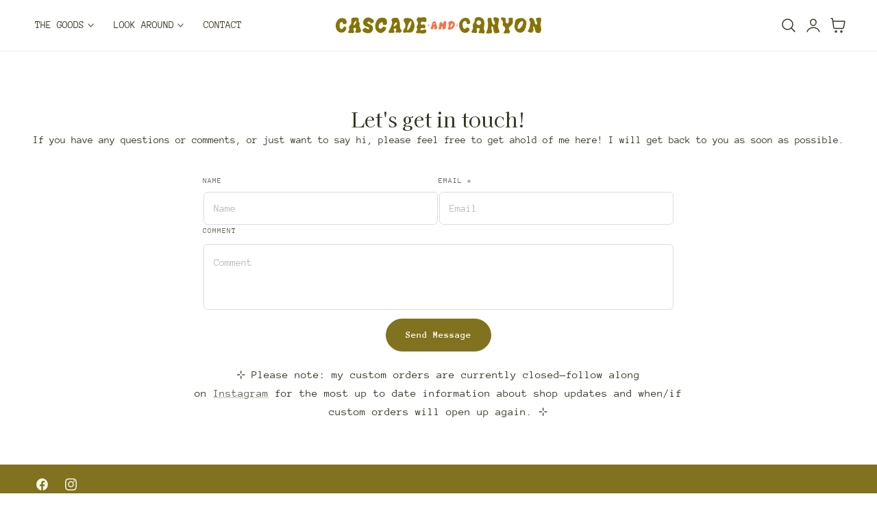

--- FILE ---
content_type: text/html; charset=utf-8
request_url: https://cascadeandcanyon.com/pages/contact
body_size: 44067
content:
<!doctype html>
<html class="no-js" lang="en" dir="ltr">
  <head>
    <meta charset="utf-8">
    <meta http-equiv="X-UA-Compatible" content="IE=edge,chrome=1">
    <meta name="viewport" content="width=device-width, initial-scale=1, maximum-scale=5, viewport-fit=cover">
    <meta name="theme-color" content="">
    <link rel="canonical" href="https://cascadeandcanyon.com/pages/contact"><link rel="icon" type="image/png" href="//cascadeandcanyon.com/cdn/shop/files/Screenshot_2025-06-12_at_1.26.09_PM_fdf18089-3d73-4888-8f94-20d41332a3cd.png?crop=center&height=32&v=1749760008&width=32"><link rel="preconnect" href="https://fonts.shopifycdn.com" crossorigin><title>
      Cascade and Canyon | Contact
</title>

    
      <meta name="description" content="Cascade and Canyon is slow crafted, handmade in the Pacific Northwest -- for the outdoor lovers and adventure goers.">
    

    
    <link rel="preload" as="font" href="//cascadeandcanyon.com/cdn/fonts/anonymous_pro/anonymouspro_n4.f8892cc1cfa3d797af6172c8eeddce62cf610e33.woff2" type="font/woff2" crossorigin>
    

    <link rel="preload" as="font" href="//cascadeandcanyon.com/cdn/fonts/kaisei_tokumin/kaiseitokumin_n4.4fc3f567faccdf42977577eefda8cc9007d9715a.woff2" type="font/woff2" crossorigin>
    

    

<meta property="og:site_name" content="Cascade and Canyon">
<meta property="og:url" content="https://cascadeandcanyon.com/pages/contact">
<meta property="og:title" content="Cascade and Canyon | Contact">
<meta property="og:type" content="website">
<meta property="og:description" content="Cascade and Canyon is slow crafted, handmade in the Pacific Northwest -- for the outdoor lovers and adventure goers."><meta property="og:image" content="http://cascadeandcanyon.com/cdn/shop/files/Favicon2_3a4cd037-1417-49e3-bf1e-bab96763b996.png?v=1724708089">
  <meta property="og:image:secure_url" content="https://cascadeandcanyon.com/cdn/shop/files/Favicon2_3a4cd037-1417-49e3-bf1e-bab96763b996.png?v=1724708089">
  <meta property="og:image:width" content="1339">
  <meta property="og:image:height" content="774"><meta name="twitter:card" content="summary_large_image">
<meta name="twitter:title" content="Cascade and Canyon | Contact">
<meta name="twitter:description" content="Cascade and Canyon is slow crafted, handmade in the Pacific Northwest -- for the outdoor lovers and adventure goers.">

    
    <script>window.performance && window.performance.mark && window.performance.mark('shopify.content_for_header.start');</script><meta id="shopify-digital-wallet" name="shopify-digital-wallet" content="/44842909847/digital_wallets/dialog">
<meta name="shopify-checkout-api-token" content="2a09fa3d378056e124c5e7f2d558bab4">
<meta id="in-context-paypal-metadata" data-shop-id="44842909847" data-venmo-supported="false" data-environment="production" data-locale="en_US" data-paypal-v4="true" data-currency="USD">
<script async="async" src="/checkouts/internal/preloads.js?locale=en-US"></script>
<link rel="preconnect" href="https://shop.app" crossorigin="anonymous">
<script async="async" src="https://shop.app/checkouts/internal/preloads.js?locale=en-US&shop_id=44842909847" crossorigin="anonymous"></script>
<script id="apple-pay-shop-capabilities" type="application/json">{"shopId":44842909847,"countryCode":"US","currencyCode":"USD","merchantCapabilities":["supports3DS"],"merchantId":"gid:\/\/shopify\/Shop\/44842909847","merchantName":"Cascade and Canyon","requiredBillingContactFields":["postalAddress","email"],"requiredShippingContactFields":["postalAddress","email"],"shippingType":"shipping","supportedNetworks":["visa","masterCard","amex","discover","elo","jcb"],"total":{"type":"pending","label":"Cascade and Canyon","amount":"1.00"},"shopifyPaymentsEnabled":true,"supportsSubscriptions":true}</script>
<script id="shopify-features" type="application/json">{"accessToken":"2a09fa3d378056e124c5e7f2d558bab4","betas":["rich-media-storefront-analytics"],"domain":"cascadeandcanyon.com","predictiveSearch":true,"shopId":44842909847,"locale":"en"}</script>
<script>var Shopify = Shopify || {};
Shopify.shop = "cascade-canyon-jewelry.myshopify.com";
Shopify.locale = "en";
Shopify.currency = {"active":"USD","rate":"1.0"};
Shopify.country = "US";
Shopify.theme = {"name":"Updated copy of Nimbus","id":146051235991,"schema_name":"Nimbus","schema_version":"1.6.0","theme_store_id":3094,"role":"main"};
Shopify.theme.handle = "null";
Shopify.theme.style = {"id":null,"handle":null};
Shopify.cdnHost = "cascadeandcanyon.com/cdn";
Shopify.routes = Shopify.routes || {};
Shopify.routes.root = "/";</script>
<script type="module">!function(o){(o.Shopify=o.Shopify||{}).modules=!0}(window);</script>
<script>!function(o){function n(){var o=[];function n(){o.push(Array.prototype.slice.apply(arguments))}return n.q=o,n}var t=o.Shopify=o.Shopify||{};t.loadFeatures=n(),t.autoloadFeatures=n()}(window);</script>
<script>
  window.ShopifyPay = window.ShopifyPay || {};
  window.ShopifyPay.apiHost = "shop.app\/pay";
  window.ShopifyPay.redirectState = null;
</script>
<script id="shop-js-analytics" type="application/json">{"pageType":"page"}</script>
<script defer="defer" async type="module" src="//cascadeandcanyon.com/cdn/shopifycloud/shop-js/modules/v2/client.init-shop-cart-sync_BdyHc3Nr.en.esm.js"></script>
<script defer="defer" async type="module" src="//cascadeandcanyon.com/cdn/shopifycloud/shop-js/modules/v2/chunk.common_Daul8nwZ.esm.js"></script>
<script type="module">
  await import("//cascadeandcanyon.com/cdn/shopifycloud/shop-js/modules/v2/client.init-shop-cart-sync_BdyHc3Nr.en.esm.js");
await import("//cascadeandcanyon.com/cdn/shopifycloud/shop-js/modules/v2/chunk.common_Daul8nwZ.esm.js");

  window.Shopify.SignInWithShop?.initShopCartSync?.({"fedCMEnabled":true,"windoidEnabled":true});

</script>
<script>
  window.Shopify = window.Shopify || {};
  if (!window.Shopify.featureAssets) window.Shopify.featureAssets = {};
  window.Shopify.featureAssets['shop-js'] = {"shop-cart-sync":["modules/v2/client.shop-cart-sync_QYOiDySF.en.esm.js","modules/v2/chunk.common_Daul8nwZ.esm.js"],"init-fed-cm":["modules/v2/client.init-fed-cm_DchLp9rc.en.esm.js","modules/v2/chunk.common_Daul8nwZ.esm.js"],"shop-button":["modules/v2/client.shop-button_OV7bAJc5.en.esm.js","modules/v2/chunk.common_Daul8nwZ.esm.js"],"init-windoid":["modules/v2/client.init-windoid_DwxFKQ8e.en.esm.js","modules/v2/chunk.common_Daul8nwZ.esm.js"],"shop-cash-offers":["modules/v2/client.shop-cash-offers_DWtL6Bq3.en.esm.js","modules/v2/chunk.common_Daul8nwZ.esm.js","modules/v2/chunk.modal_CQq8HTM6.esm.js"],"shop-toast-manager":["modules/v2/client.shop-toast-manager_CX9r1SjA.en.esm.js","modules/v2/chunk.common_Daul8nwZ.esm.js"],"init-shop-email-lookup-coordinator":["modules/v2/client.init-shop-email-lookup-coordinator_UhKnw74l.en.esm.js","modules/v2/chunk.common_Daul8nwZ.esm.js"],"pay-button":["modules/v2/client.pay-button_DzxNnLDY.en.esm.js","modules/v2/chunk.common_Daul8nwZ.esm.js"],"avatar":["modules/v2/client.avatar_BTnouDA3.en.esm.js"],"init-shop-cart-sync":["modules/v2/client.init-shop-cart-sync_BdyHc3Nr.en.esm.js","modules/v2/chunk.common_Daul8nwZ.esm.js"],"shop-login-button":["modules/v2/client.shop-login-button_D8B466_1.en.esm.js","modules/v2/chunk.common_Daul8nwZ.esm.js","modules/v2/chunk.modal_CQq8HTM6.esm.js"],"init-customer-accounts-sign-up":["modules/v2/client.init-customer-accounts-sign-up_C8fpPm4i.en.esm.js","modules/v2/client.shop-login-button_D8B466_1.en.esm.js","modules/v2/chunk.common_Daul8nwZ.esm.js","modules/v2/chunk.modal_CQq8HTM6.esm.js"],"init-shop-for-new-customer-accounts":["modules/v2/client.init-shop-for-new-customer-accounts_CVTO0Ztu.en.esm.js","modules/v2/client.shop-login-button_D8B466_1.en.esm.js","modules/v2/chunk.common_Daul8nwZ.esm.js","modules/v2/chunk.modal_CQq8HTM6.esm.js"],"init-customer-accounts":["modules/v2/client.init-customer-accounts_dRgKMfrE.en.esm.js","modules/v2/client.shop-login-button_D8B466_1.en.esm.js","modules/v2/chunk.common_Daul8nwZ.esm.js","modules/v2/chunk.modal_CQq8HTM6.esm.js"],"shop-follow-button":["modules/v2/client.shop-follow-button_CkZpjEct.en.esm.js","modules/v2/chunk.common_Daul8nwZ.esm.js","modules/v2/chunk.modal_CQq8HTM6.esm.js"],"lead-capture":["modules/v2/client.lead-capture_BntHBhfp.en.esm.js","modules/v2/chunk.common_Daul8nwZ.esm.js","modules/v2/chunk.modal_CQq8HTM6.esm.js"],"checkout-modal":["modules/v2/client.checkout-modal_CfxcYbTm.en.esm.js","modules/v2/chunk.common_Daul8nwZ.esm.js","modules/v2/chunk.modal_CQq8HTM6.esm.js"],"shop-login":["modules/v2/client.shop-login_Da4GZ2H6.en.esm.js","modules/v2/chunk.common_Daul8nwZ.esm.js","modules/v2/chunk.modal_CQq8HTM6.esm.js"],"payment-terms":["modules/v2/client.payment-terms_MV4M3zvL.en.esm.js","modules/v2/chunk.common_Daul8nwZ.esm.js","modules/v2/chunk.modal_CQq8HTM6.esm.js"]};
</script>
<script>(function() {
  var isLoaded = false;
  function asyncLoad() {
    if (isLoaded) return;
    isLoaded = true;
    var urls = ["https:\/\/chimpstatic.com\/mcjs-connected\/js\/users\/9c4d9bd9e9d3eb6b5cf4e772f\/4a3d48af307dc61789a5c8eaf.js?shop=cascade-canyon-jewelry.myshopify.com"];
    for (var i = 0; i < urls.length; i++) {
      var s = document.createElement('script');
      s.type = 'text/javascript';
      s.async = true;
      s.src = urls[i];
      var x = document.getElementsByTagName('script')[0];
      x.parentNode.insertBefore(s, x);
    }
  };
  if(window.attachEvent) {
    window.attachEvent('onload', asyncLoad);
  } else {
    window.addEventListener('load', asyncLoad, false);
  }
})();</script>
<script id="__st">var __st={"a":44842909847,"offset":-28800,"reqid":"4b43eb04-6178-48f0-a121-8743dc08c16d-1769001673","pageurl":"cascadeandcanyon.com\/pages\/contact","s":"pages-100014096535","u":"26a1d453c0e1","p":"page","rtyp":"page","rid":100014096535};</script>
<script>window.ShopifyPaypalV4VisibilityTracking = true;</script>
<script id="captcha-bootstrap">!function(){'use strict';const t='contact',e='account',n='new_comment',o=[[t,t],['blogs',n],['comments',n],[t,'customer']],c=[[e,'customer_login'],[e,'guest_login'],[e,'recover_customer_password'],[e,'create_customer']],r=t=>t.map((([t,e])=>`form[action*='/${t}']:not([data-nocaptcha='true']) input[name='form_type'][value='${e}']`)).join(','),a=t=>()=>t?[...document.querySelectorAll(t)].map((t=>t.form)):[];function s(){const t=[...o],e=r(t);return a(e)}const i='password',u='form_key',d=['recaptcha-v3-token','g-recaptcha-response','h-captcha-response',i],f=()=>{try{return window.sessionStorage}catch{return}},m='__shopify_v',_=t=>t.elements[u];function p(t,e,n=!1){try{const o=window.sessionStorage,c=JSON.parse(o.getItem(e)),{data:r}=function(t){const{data:e,action:n}=t;return t[m]||n?{data:e,action:n}:{data:t,action:n}}(c);for(const[e,n]of Object.entries(r))t.elements[e]&&(t.elements[e].value=n);n&&o.removeItem(e)}catch(o){console.error('form repopulation failed',{error:o})}}const l='form_type',E='cptcha';function T(t){t.dataset[E]=!0}const w=window,h=w.document,L='Shopify',v='ce_forms',y='captcha';let A=!1;((t,e)=>{const n=(g='f06e6c50-85a8-45c8-87d0-21a2b65856fe',I='https://cdn.shopify.com/shopifycloud/storefront-forms-hcaptcha/ce_storefront_forms_captcha_hcaptcha.v1.5.2.iife.js',D={infoText:'Protected by hCaptcha',privacyText:'Privacy',termsText:'Terms'},(t,e,n)=>{const o=w[L][v],c=o.bindForm;if(c)return c(t,g,e,D).then(n);var r;o.q.push([[t,g,e,D],n]),r=I,A||(h.body.append(Object.assign(h.createElement('script'),{id:'captcha-provider',async:!0,src:r})),A=!0)});var g,I,D;w[L]=w[L]||{},w[L][v]=w[L][v]||{},w[L][v].q=[],w[L][y]=w[L][y]||{},w[L][y].protect=function(t,e){n(t,void 0,e),T(t)},Object.freeze(w[L][y]),function(t,e,n,w,h,L){const[v,y,A,g]=function(t,e,n){const i=e?o:[],u=t?c:[],d=[...i,...u],f=r(d),m=r(i),_=r(d.filter((([t,e])=>n.includes(e))));return[a(f),a(m),a(_),s()]}(w,h,L),I=t=>{const e=t.target;return e instanceof HTMLFormElement?e:e&&e.form},D=t=>v().includes(t);t.addEventListener('submit',(t=>{const e=I(t);if(!e)return;const n=D(e)&&!e.dataset.hcaptchaBound&&!e.dataset.recaptchaBound,o=_(e),c=g().includes(e)&&(!o||!o.value);(n||c)&&t.preventDefault(),c&&!n&&(function(t){try{if(!f())return;!function(t){const e=f();if(!e)return;const n=_(t);if(!n)return;const o=n.value;o&&e.removeItem(o)}(t);const e=Array.from(Array(32),(()=>Math.random().toString(36)[2])).join('');!function(t,e){_(t)||t.append(Object.assign(document.createElement('input'),{type:'hidden',name:u})),t.elements[u].value=e}(t,e),function(t,e){const n=f();if(!n)return;const o=[...t.querySelectorAll(`input[type='${i}']`)].map((({name:t})=>t)),c=[...d,...o],r={};for(const[a,s]of new FormData(t).entries())c.includes(a)||(r[a]=s);n.setItem(e,JSON.stringify({[m]:1,action:t.action,data:r}))}(t,e)}catch(e){console.error('failed to persist form',e)}}(e),e.submit())}));const S=(t,e)=>{t&&!t.dataset[E]&&(n(t,e.some((e=>e===t))),T(t))};for(const o of['focusin','change'])t.addEventListener(o,(t=>{const e=I(t);D(e)&&S(e,y())}));const B=e.get('form_key'),M=e.get(l),P=B&&M;t.addEventListener('DOMContentLoaded',(()=>{const t=y();if(P)for(const e of t)e.elements[l].value===M&&p(e,B);[...new Set([...A(),...v().filter((t=>'true'===t.dataset.shopifyCaptcha))])].forEach((e=>S(e,t)))}))}(h,new URLSearchParams(w.location.search),n,t,e,['guest_login'])})(!1,!0)}();</script>
<script integrity="sha256-4kQ18oKyAcykRKYeNunJcIwy7WH5gtpwJnB7kiuLZ1E=" data-source-attribution="shopify.loadfeatures" defer="defer" src="//cascadeandcanyon.com/cdn/shopifycloud/storefront/assets/storefront/load_feature-a0a9edcb.js" crossorigin="anonymous"></script>
<script crossorigin="anonymous" defer="defer" src="//cascadeandcanyon.com/cdn/shopifycloud/storefront/assets/shopify_pay/storefront-65b4c6d7.js?v=20250812"></script>
<script data-source-attribution="shopify.dynamic_checkout.dynamic.init">var Shopify=Shopify||{};Shopify.PaymentButton=Shopify.PaymentButton||{isStorefrontPortableWallets:!0,init:function(){window.Shopify.PaymentButton.init=function(){};var t=document.createElement("script");t.src="https://cascadeandcanyon.com/cdn/shopifycloud/portable-wallets/latest/portable-wallets.en.js",t.type="module",document.head.appendChild(t)}};
</script>
<script data-source-attribution="shopify.dynamic_checkout.buyer_consent">
  function portableWalletsHideBuyerConsent(e){var t=document.getElementById("shopify-buyer-consent"),n=document.getElementById("shopify-subscription-policy-button");t&&n&&(t.classList.add("hidden"),t.setAttribute("aria-hidden","true"),n.removeEventListener("click",e))}function portableWalletsShowBuyerConsent(e){var t=document.getElementById("shopify-buyer-consent"),n=document.getElementById("shopify-subscription-policy-button");t&&n&&(t.classList.remove("hidden"),t.removeAttribute("aria-hidden"),n.addEventListener("click",e))}window.Shopify?.PaymentButton&&(window.Shopify.PaymentButton.hideBuyerConsent=portableWalletsHideBuyerConsent,window.Shopify.PaymentButton.showBuyerConsent=portableWalletsShowBuyerConsent);
</script>
<script data-source-attribution="shopify.dynamic_checkout.cart.bootstrap">document.addEventListener("DOMContentLoaded",(function(){function t(){return document.querySelector("shopify-accelerated-checkout-cart, shopify-accelerated-checkout")}if(t())Shopify.PaymentButton.init();else{new MutationObserver((function(e,n){t()&&(Shopify.PaymentButton.init(),n.disconnect())})).observe(document.body,{childList:!0,subtree:!0})}}));
</script>
<script id='scb4127' type='text/javascript' async='' src='https://cascadeandcanyon.com/cdn/shopifycloud/privacy-banner/storefront-banner.js'></script><link id="shopify-accelerated-checkout-styles" rel="stylesheet" media="screen" href="https://cascadeandcanyon.com/cdn/shopifycloud/portable-wallets/latest/accelerated-checkout-backwards-compat.css" crossorigin="anonymous">
<style id="shopify-accelerated-checkout-cart">
        #shopify-buyer-consent {
  margin-top: 1em;
  display: inline-block;
  width: 100%;
}

#shopify-buyer-consent.hidden {
  display: none;
}

#shopify-subscription-policy-button {
  background: none;
  border: none;
  padding: 0;
  text-decoration: underline;
  font-size: inherit;
  cursor: pointer;
}

#shopify-subscription-policy-button::before {
  box-shadow: none;
}

      </style>

<script>window.performance && window.performance.mark && window.performance.mark('shopify.content_for_header.end');</script>

    
<style data-shopify>

  @font-face {
  font-family: "Anonymous Pro";
  font-weight: 400;
  font-style: normal;
  font-display: swap;
  src: url("//cascadeandcanyon.com/cdn/fonts/anonymous_pro/anonymouspro_n4.f8892cc1cfa3d797af6172c8eeddce62cf610e33.woff2") format("woff2"),
       url("//cascadeandcanyon.com/cdn/fonts/anonymous_pro/anonymouspro_n4.a707ca3ea5e6b6468ff0c29cf7e105dca1c09be4.woff") format("woff");
}

  
  
  @font-face {
  font-family: "Anonymous Pro";
  font-weight: 700;
  font-style: normal;
  font-display: swap;
  src: url("//cascadeandcanyon.com/cdn/fonts/anonymous_pro/anonymouspro_n7.1abf60a1262a5f61d3e7f19599b5bc79deae580f.woff2") format("woff2"),
       url("//cascadeandcanyon.com/cdn/fonts/anonymous_pro/anonymouspro_n7.72f538c813c55fd861df0050c3a89911062226b9.woff") format("woff");
}

  @font-face {
  font-family: "Anonymous Pro";
  font-weight: 400;
  font-style: italic;
  font-display: swap;
  src: url("//cascadeandcanyon.com/cdn/fonts/anonymous_pro/anonymouspro_i4.e25745b6d033a0b4eea75ad1dd0df2b911abcf1f.woff2") format("woff2"),
       url("//cascadeandcanyon.com/cdn/fonts/anonymous_pro/anonymouspro_i4.280c8776a79ac154f9332217a9852603e17ae391.woff") format("woff");
}

  @font-face {
  font-family: "Anonymous Pro";
  font-weight: 700;
  font-style: italic;
  font-display: swap;
  src: url("//cascadeandcanyon.com/cdn/fonts/anonymous_pro/anonymouspro_i7.ee4faea594767398c1a7c2d939c79e197bcdaf0b.woff2") format("woff2"),
       url("//cascadeandcanyon.com/cdn/fonts/anonymous_pro/anonymouspro_i7.d1ad252be5feb58dd0c7443a002463a98964f452.woff") format("woff");
}

  @font-face {
  font-family: "Kaisei Tokumin";
  font-weight: 400;
  font-style: normal;
  font-display: swap;
  src: url("//cascadeandcanyon.com/cdn/fonts/kaisei_tokumin/kaiseitokumin_n4.4fc3f567faccdf42977577eefda8cc9007d9715a.woff2") format("woff2"),
       url("//cascadeandcanyon.com/cdn/fonts/kaisei_tokumin/kaiseitokumin_n4.f674ce6c2c756aa272a34259f1007403fc65179a.woff") format("woff");
}

  @font-face {
  font-family: "Kaisei Tokumin";
  font-weight: 500;
  font-style: normal;
  font-display: swap;
  src: url("//cascadeandcanyon.com/cdn/fonts/kaisei_tokumin/kaiseitokumin_n5.84ac7b5b60c4cd05976c8c12e8a24f92e5aee1f5.woff2") format("woff2"),
       url("//cascadeandcanyon.com/cdn/fonts/kaisei_tokumin/kaiseitokumin_n5.33174d19051c42c91f5abb63ea95ff13a8560b39.woff") format("woff");
}

  
  @font-face {
  font-family: "Kaisei Tokumin";
  font-weight: 700;
  font-style: normal;
  font-display: swap;
  src: url("//cascadeandcanyon.com/cdn/fonts/kaisei_tokumin/kaiseitokumin_n7.0bc4df127bec0afe323c94d73fa5d82c14c9a075.woff2") format("woff2"),
       url("//cascadeandcanyon.com/cdn/fonts/kaisei_tokumin/kaiseitokumin_n7.9532db0efb1c5432a833d563b273a9e37c4476a6.woff") format("woff");
}

  
  

/**
 * Typography
 * https://type-scale.com/
 */
 :root {
    --size-hxl: 4.0rem;
    --size-h0: 3.6rem;
    --size-h1: 3.2rem;
    --size-h2: 2.8rem;
    --size-h3: 2.2rem;
    --size-h4: 1.8rem;
    --size-h5: 1.6rem;
    --size-h6: 1.5rem;
    --size-large:1.6rem;  
    --size-body: 1.5rem;  
    --size-small:1.3rem;
    --size-tiny: 1.2rem;
  }
@media only screen and (min-width: 990px) {
    :root {
      --size-hxl: 5.6rem;
      --size-h0: 4.8rem;
      --size-h1: 4rem;
      --size-h2: 3.2rem;
      --size-h3: 2.8rem;
      --size-h4: 2.2rem;
      --size-h5: 1.7rem;
      --size-h6: 1.6rem;
      --size-large:1.75rem; 
      --size-body: 1.6rem;  
      --size-small:1.4rem;
      --size-tiny: 1.2rem;
    }
  }


      :root{
        /*Color*/
        --color-background: 255 255 255;
        --color-foreground: 54 54 38;
        --color-heading: 54 54 38;
        --color-accent: 255 91 0;
        --color-border: 224 230 244; 
        --color-input-border: 216 220 229;
        --color-overlay: 54 54 38;
        --color-drawer-background: 255 255 255;
        --color-header-background: 255 255 255;
        --color-header-text: 54 54 38;
        --color-header-link-hover: 65 61 36;
        --color-footer-background: 128 114 30;
        --color-footer-border: 221 221 221;
        --color-footer-heading: 25 58 67;
        --color-footer-text: 247 249 232;
        --color-footer-link: 25 58 67;
        --color-footer-link-hover: 43 86 98;
        --color-placeholder-bg:#f1f1f1;
        --color-placeholder-fill:rgba(var(--color-foreground)/0.5);

        --color-price-discount-background: 238 84 47;--color-price-discount:255 255 255;
        --color-sold-out-background: 204 204 204;--color-sold-out:0 0 0;
        --color-stars: 255 170 71;
        --color-background-card:245 245 245;
       
        /*Button*/
        --btn-solid-bg: 128 114 30;
        --btn-solid-border: 128 114 30;
        --btn-solid-bg-hover: 43 86 98;
        --btn-solid-border-hover: 43 86 98;
        --btn-solid-text: 247 249 232;
        --btn-solid-text-hover: 255 255 255;
        --btn-solid-text-white:54 54 38;
        --btn-solid-white-bg:54 54 38;
        --btn-secondary-solid-bg: 255 236 225;
        --btn-secondary-solid-border: 255 236 225;
        --btn-secondary-solid-text: 255 91 0;
        --btn-secondary-solid-text-hover: 255 91 0;
        --btn-secondary-solid-bg-hover: 255 227 210;
        --btn-secondary-solid-border-hover: 255 227 210;
        --btn-outline-border: 25 58 67;
        --btn-outline-text: 25 58 67;
        --btn-outline-text-white-hover: 25 58 67;
        --btn-underlined-text: 25 58 67;
        --btn-underlined-bg: 25 58 67;
      }
     
      :root{
        /* Appearance and spacing */
        --dropdown-radius: 6px;
        --inputs-radius: 6px;
        --color-shadow:var(--color-heading);
        --shadow: 0 5px 30px rgb(var(--color-heading) / 0.1);
        --shadow-sm: 0 2px 8px rgb(var(--color-heading) / 0.1);
        --badge-corner-radius: 0.4rem;
      }
      :root {
       
        /*Font*/
        --font-body-family: "Anonymous Pro", monospace;
        --font-body-style: normal;
        --font-body-weight: 400;
        --font-body-weight-bold: 700;

        --font-heading-family: "Kaisei Tokumin", serif;
        --font-heading-style: normal;
        --font-heading-weight: 400;
        --font-heading-weight-bold: 700;

        --font-body-scale: 0.96;
        --font-heading-scale: 1.1;

        --text-size-hxl : calc(var(--font-heading-scale)*var(--size-hxl));
        --text-size-h0 : calc(var(--font-heading-scale)*var(--size-h0));
        --text-size-h1 : calc(var(--font-heading-scale)*var(--size-h1));
        --text-size-h2 : calc(var(--font-heading-scale)*var(--size-h2));
        --text-size-h3 : calc(var(--font-heading-scale)*var(--size-h3));
        --text-size-h4 : calc(var(--font-heading-scale)*var(--size-h4));
        --text-size-h5 : calc(var(--font-heading-scale)*var(--size-h5));
        --text-size-h6 : calc(var(--font-heading-scale)*var(--size-h6));
        --text-size-large : calc(var(--font-body-scale)*var(--size-large));
        --text-size-base : calc(var(--font-body-scale)*var(--size-body));
        --text-size-small : calc(var(--font-body-scale)*var(--size-small));
        --text-size-tiny : calc(var(--font-body-scale)*var(--size-tiny));

        --font-heading-spacing: 0px;
        --font-body-spacing: 0px;
        --font-heading-transform: none;
        --font-subheading-family: var(--font-body-family) ;
        --font-subheading-scale:  1.1;
        --font-subheading-spacing: 2px;
        --font-subheading-transform: uppercase;
        --font-subheading-weight: regular;
        --text-size-subheading:  calc(var(--font-subheading-scale)* 1.2rem);
        --font-card-title-family: var(--font-heading-family) ;
        --font-card-title-scale:  1.0;
        --font-card-title-spacing: 0px;
        --font-card-title-transform: none;
        --font-card-title-weight: regular;


        --container-max-width:1300px;
        --fluid-container-width:100%;
        --inputs-border-width:1px;
        --icon-stroke-width: 1.5;
        --icon-style : ;
        
        /* Buttons */
        --btn-padding-vertical:8px;
        --btn-padding-horizontal:28px;
        --btn-padding-vertical-sm:0.8rem;
        --btn-padding-horizontal-sm:1.6rem;
        --height-btn: 48px;
        --thickness-btn-outline: 1px;
        --thickness-btn-underline: 1px;
        --inputs-thickness: 1px;

        --btn-font-family:  var(--font-body-family) ;
        --btn-font-scale :0.94;
        --btn-font-size: calc(var(--btn-font-scale) * 1.6rem);
        --btn-font-spacing: 0px;
        --btn-font-weight: bold;
        --btn-font-transform: capitalize;
        --btn-border-radius:24px;
        

        --media-radius: 8px;
        --fluid-offset:24px;
        --max-width-drawer:540px;

        /*Animation hover*/
        
        --btn-transform: scaleX(0);
        --btn-transform-origin: center right;
        --btn-transform-hover: none;
        --btn-transform-origin-hover:center left;
        --btn-opacity: 1;
        --btn-opacity-hover: 1;
      }
      :root {
        --duration-short: 100ms;
        --duration-default: 200ms;
        --duration-announcement-bar: 250ms;
        --duration-medium: 300ms;
        --duration-long: 500ms;
        --duration-extra-long: 600ms;
        --duration-extra-longer: 750ms;
        --duration-extended: 0.5s;
        --ease-out-slow: cubic-bezier(.26,.54,.32,1);
        --animation-slide-in: slideIn  var(--duration-extended) var(--ease-out-slow) forwards;
        --animation-fade-in: fadeIn var(--duration-extended) var(--ease-out-slow);
      }

        shopify-accelerated-checkout {
          --shopify-accelerated-checkout-button-block-size: var(--height-btn);
          --shopify-accelerated-checkout-button-border-radius: var(--btn-border-radius);
          --shopify-accelerated-checkout-button-box-shadow: none;
          --shopify-accelerated-checkout-skeleton-background-color: #dedede;
          --shopify-accelerated-checkout-skeleton-animation-opacity-start: 1;
          --shopify-accelerated-checkout-skeleton-animation-opacity-end: 0.5;
          --shopify-accelerated-checkout-skeleton-animation-duration: 4s;
          --shopify-accelerated-checkout-skeleton-animation-timing-function: ease;
        }

        shopify-accelerated-checkout-cart {
          --shopify-accelerated-checkout-button-block-size: var(--height-btn);
          --shopify-accelerated-checkout-button-inline-size: var(--height-btn);
          --shopify-accelerated-checkout-button-border-radius:var(--btn-border-radius);
          --shopify-accelerated-checkout-button-box-shadow: none;
          --shopify-accelerated-checkout-inline-alignment: flex-center;
          --shopify-accelerated-checkout-row-gap: 8px;
          --shopify-accelerated-checkout-skeleton-background-color: #dedede;
          --shopify-accelerated-checkout-skeleton-animation-opacity-start: 1;
          --shopify-accelerated-checkout-skeleton-animation-opacity-end: 0.5;
          --shopify-accelerated-checkout-skeleton-animation-duration: 4s;
          --shopify-accelerated-checkout-skeleton-animation-timing-function: ease;
        }
      

      *,
      *::before,
      *::after {
        box-sizing: inherit;
      }

      html {
        box-sizing: border-box;
        font-size: calc(var(--font-body-scale) * 62.25%);
        height: 100%;
      }

      body {
        text-rendering: optimizeSpeed;
        display: flex;
        flex-direction: column;
        justify-content:start;
        overflow-wrap: break-word;
        margin: 0;
        letter-spacing: var(--font-body-spacing);
        line-height: calc(1 + 0.8 / var(--font-body-scale));
        font-family: var(--font-body-family);
        font-style: var(--font-body-style);
        font-weight: var(--font-body-weight);
        font-size: var(--text-size-base);
        color:rgb(var(--color-foreground));
        background-color: rgb(var(--color-background));
      }
      

      @media screen and (min-width: 750px) {
        body {
          font-size: var(--text-size-base);
        }
      }
      .no-js .no-js-hidden {
          display: none ;
      }</style>

    <link href="//cascadeandcanyon.com/cdn/shop/t/92/assets/theme.css?v=175099496332128619391763076645" rel="stylesheet" type="text/css" media="all" />
    
    <script src="//cascadeandcanyon.com/cdn/shop/t/92/assets/vendor.js?v=159107135763146981071763076645" defer="defer"></script>
<script src="//cascadeandcanyon.com/cdn/shop/t/92/assets/constants.js?v=58251544750838685771763076644" defer="defer"></script>
<script src="//cascadeandcanyon.com/cdn/shop/t/92/assets/pubsub.js?v=158357773527763999511763076644" defer="defer"></script>
<script src="//cascadeandcanyon.com/cdn/shop/t/92/assets/theme.js?v=51024455674584033871763076645" defer="defer"></script><script src="//cascadeandcanyon.com/cdn/shop/t/92/assets/animations.js?v=42119437843606348031763076643" defer="defer"></script> 
    <script>
      document.documentElement.className = document.documentElement.className.replace('no-js', 'js');
      if (Shopify.designMode) {
        document.documentElement.classList.add('shopify-design-mode');
      }
    </script><link href="//cascadeandcanyon.com/cdn/shop/t/92/assets/component-localization-form.css?v=111394839899783459601763076643" rel="stylesheet" type="text/css" media="all" />
      <script src="//cascadeandcanyon.com/cdn/shop/t/92/assets/localization-form.js?v=169565320306168926741763076644" defer="defer"></script><link rel="stylesheet" href="//cascadeandcanyon.com/cdn/shop/t/92/assets/component-predictive-search.css?v=121641787366765705261763076643" media="print" onload="this.media='all'" ><script src="https://cdn.shopify.com/extensions/19689677-6488-4a31-adf3-fcf4359c5fd9/forms-2295/assets/shopify-forms-loader.js" type="text/javascript" defer="defer"></script>
<script src="https://cdn.shopify.com/extensions/019bdd7a-c110-7969-8f1c-937dfc03ea8a/smile-io-272/assets/smile-loader.js" type="text/javascript" defer="defer"></script>
<link href="https://monorail-edge.shopifysvc.com" rel="dns-prefetch">
<script>(function(){if ("sendBeacon" in navigator && "performance" in window) {try {var session_token_from_headers = performance.getEntriesByType('navigation')[0].serverTiming.find(x => x.name == '_s').description;} catch {var session_token_from_headers = undefined;}var session_cookie_matches = document.cookie.match(/_shopify_s=([^;]*)/);var session_token_from_cookie = session_cookie_matches && session_cookie_matches.length === 2 ? session_cookie_matches[1] : "";var session_token = session_token_from_headers || session_token_from_cookie || "";function handle_abandonment_event(e) {var entries = performance.getEntries().filter(function(entry) {return /monorail-edge.shopifysvc.com/.test(entry.name);});if (!window.abandonment_tracked && entries.length === 0) {window.abandonment_tracked = true;var currentMs = Date.now();var navigation_start = performance.timing.navigationStart;var payload = {shop_id: 44842909847,url: window.location.href,navigation_start,duration: currentMs - navigation_start,session_token,page_type: "page"};window.navigator.sendBeacon("https://monorail-edge.shopifysvc.com/v1/produce", JSON.stringify({schema_id: "online_store_buyer_site_abandonment/1.1",payload: payload,metadata: {event_created_at_ms: currentMs,event_sent_at_ms: currentMs}}));}}window.addEventListener('pagehide', handle_abandonment_event);}}());</script>
<script id="web-pixels-manager-setup">(function e(e,d,r,n,o){if(void 0===o&&(o={}),!Boolean(null===(a=null===(i=window.Shopify)||void 0===i?void 0:i.analytics)||void 0===a?void 0:a.replayQueue)){var i,a;window.Shopify=window.Shopify||{};var t=window.Shopify;t.analytics=t.analytics||{};var s=t.analytics;s.replayQueue=[],s.publish=function(e,d,r){return s.replayQueue.push([e,d,r]),!0};try{self.performance.mark("wpm:start")}catch(e){}var l=function(){var e={modern:/Edge?\/(1{2}[4-9]|1[2-9]\d|[2-9]\d{2}|\d{4,})\.\d+(\.\d+|)|Firefox\/(1{2}[4-9]|1[2-9]\d|[2-9]\d{2}|\d{4,})\.\d+(\.\d+|)|Chrom(ium|e)\/(9{2}|\d{3,})\.\d+(\.\d+|)|(Maci|X1{2}).+ Version\/(15\.\d+|(1[6-9]|[2-9]\d|\d{3,})\.\d+)([,.]\d+|)( \(\w+\)|)( Mobile\/\w+|) Safari\/|Chrome.+OPR\/(9{2}|\d{3,})\.\d+\.\d+|(CPU[ +]OS|iPhone[ +]OS|CPU[ +]iPhone|CPU IPhone OS|CPU iPad OS)[ +]+(15[._]\d+|(1[6-9]|[2-9]\d|\d{3,})[._]\d+)([._]\d+|)|Android:?[ /-](13[3-9]|1[4-9]\d|[2-9]\d{2}|\d{4,})(\.\d+|)(\.\d+|)|Android.+Firefox\/(13[5-9]|1[4-9]\d|[2-9]\d{2}|\d{4,})\.\d+(\.\d+|)|Android.+Chrom(ium|e)\/(13[3-9]|1[4-9]\d|[2-9]\d{2}|\d{4,})\.\d+(\.\d+|)|SamsungBrowser\/([2-9]\d|\d{3,})\.\d+/,legacy:/Edge?\/(1[6-9]|[2-9]\d|\d{3,})\.\d+(\.\d+|)|Firefox\/(5[4-9]|[6-9]\d|\d{3,})\.\d+(\.\d+|)|Chrom(ium|e)\/(5[1-9]|[6-9]\d|\d{3,})\.\d+(\.\d+|)([\d.]+$|.*Safari\/(?![\d.]+ Edge\/[\d.]+$))|(Maci|X1{2}).+ Version\/(10\.\d+|(1[1-9]|[2-9]\d|\d{3,})\.\d+)([,.]\d+|)( \(\w+\)|)( Mobile\/\w+|) Safari\/|Chrome.+OPR\/(3[89]|[4-9]\d|\d{3,})\.\d+\.\d+|(CPU[ +]OS|iPhone[ +]OS|CPU[ +]iPhone|CPU IPhone OS|CPU iPad OS)[ +]+(10[._]\d+|(1[1-9]|[2-9]\d|\d{3,})[._]\d+)([._]\d+|)|Android:?[ /-](13[3-9]|1[4-9]\d|[2-9]\d{2}|\d{4,})(\.\d+|)(\.\d+|)|Mobile Safari.+OPR\/([89]\d|\d{3,})\.\d+\.\d+|Android.+Firefox\/(13[5-9]|1[4-9]\d|[2-9]\d{2}|\d{4,})\.\d+(\.\d+|)|Android.+Chrom(ium|e)\/(13[3-9]|1[4-9]\d|[2-9]\d{2}|\d{4,})\.\d+(\.\d+|)|Android.+(UC? ?Browser|UCWEB|U3)[ /]?(15\.([5-9]|\d{2,})|(1[6-9]|[2-9]\d|\d{3,})\.\d+)\.\d+|SamsungBrowser\/(5\.\d+|([6-9]|\d{2,})\.\d+)|Android.+MQ{2}Browser\/(14(\.(9|\d{2,})|)|(1[5-9]|[2-9]\d|\d{3,})(\.\d+|))(\.\d+|)|K[Aa][Ii]OS\/(3\.\d+|([4-9]|\d{2,})\.\d+)(\.\d+|)/},d=e.modern,r=e.legacy,n=navigator.userAgent;return n.match(d)?"modern":n.match(r)?"legacy":"unknown"}(),u="modern"===l?"modern":"legacy",c=(null!=n?n:{modern:"",legacy:""})[u],f=function(e){return[e.baseUrl,"/wpm","/b",e.hashVersion,"modern"===e.buildTarget?"m":"l",".js"].join("")}({baseUrl:d,hashVersion:r,buildTarget:u}),m=function(e){var d=e.version,r=e.bundleTarget,n=e.surface,o=e.pageUrl,i=e.monorailEndpoint;return{emit:function(e){var a=e.status,t=e.errorMsg,s=(new Date).getTime(),l=JSON.stringify({metadata:{event_sent_at_ms:s},events:[{schema_id:"web_pixels_manager_load/3.1",payload:{version:d,bundle_target:r,page_url:o,status:a,surface:n,error_msg:t},metadata:{event_created_at_ms:s}}]});if(!i)return console&&console.warn&&console.warn("[Web Pixels Manager] No Monorail endpoint provided, skipping logging."),!1;try{return self.navigator.sendBeacon.bind(self.navigator)(i,l)}catch(e){}var u=new XMLHttpRequest;try{return u.open("POST",i,!0),u.setRequestHeader("Content-Type","text/plain"),u.send(l),!0}catch(e){return console&&console.warn&&console.warn("[Web Pixels Manager] Got an unhandled error while logging to Monorail."),!1}}}}({version:r,bundleTarget:l,surface:e.surface,pageUrl:self.location.href,monorailEndpoint:e.monorailEndpoint});try{o.browserTarget=l,function(e){var d=e.src,r=e.async,n=void 0===r||r,o=e.onload,i=e.onerror,a=e.sri,t=e.scriptDataAttributes,s=void 0===t?{}:t,l=document.createElement("script"),u=document.querySelector("head"),c=document.querySelector("body");if(l.async=n,l.src=d,a&&(l.integrity=a,l.crossOrigin="anonymous"),s)for(var f in s)if(Object.prototype.hasOwnProperty.call(s,f))try{l.dataset[f]=s[f]}catch(e){}if(o&&l.addEventListener("load",o),i&&l.addEventListener("error",i),u)u.appendChild(l);else{if(!c)throw new Error("Did not find a head or body element to append the script");c.appendChild(l)}}({src:f,async:!0,onload:function(){if(!function(){var e,d;return Boolean(null===(d=null===(e=window.Shopify)||void 0===e?void 0:e.analytics)||void 0===d?void 0:d.initialized)}()){var d=window.webPixelsManager.init(e)||void 0;if(d){var r=window.Shopify.analytics;r.replayQueue.forEach((function(e){var r=e[0],n=e[1],o=e[2];d.publishCustomEvent(r,n,o)})),r.replayQueue=[],r.publish=d.publishCustomEvent,r.visitor=d.visitor,r.initialized=!0}}},onerror:function(){return m.emit({status:"failed",errorMsg:"".concat(f," has failed to load")})},sri:function(e){var d=/^sha384-[A-Za-z0-9+/=]+$/;return"string"==typeof e&&d.test(e)}(c)?c:"",scriptDataAttributes:o}),m.emit({status:"loading"})}catch(e){m.emit({status:"failed",errorMsg:(null==e?void 0:e.message)||"Unknown error"})}}})({shopId: 44842909847,storefrontBaseUrl: "https://cascadeandcanyon.com",extensionsBaseUrl: "https://extensions.shopifycdn.com/cdn/shopifycloud/web-pixels-manager",monorailEndpoint: "https://monorail-edge.shopifysvc.com/unstable/produce_batch",surface: "storefront-renderer",enabledBetaFlags: ["2dca8a86"],webPixelsConfigList: [{"id":"124485783","configuration":"{\"tagID\":\"2613699797495\"}","eventPayloadVersion":"v1","runtimeContext":"STRICT","scriptVersion":"18031546ee651571ed29edbe71a3550b","type":"APP","apiClientId":3009811,"privacyPurposes":["ANALYTICS","MARKETING","SALE_OF_DATA"],"dataSharingAdjustments":{"protectedCustomerApprovalScopes":["read_customer_address","read_customer_email","read_customer_name","read_customer_personal_data","read_customer_phone"]}},{"id":"shopify-app-pixel","configuration":"{}","eventPayloadVersion":"v1","runtimeContext":"STRICT","scriptVersion":"0450","apiClientId":"shopify-pixel","type":"APP","privacyPurposes":["ANALYTICS","MARKETING"]},{"id":"shopify-custom-pixel","eventPayloadVersion":"v1","runtimeContext":"LAX","scriptVersion":"0450","apiClientId":"shopify-pixel","type":"CUSTOM","privacyPurposes":["ANALYTICS","MARKETING"]}],isMerchantRequest: false,initData: {"shop":{"name":"Cascade and Canyon","paymentSettings":{"currencyCode":"USD"},"myshopifyDomain":"cascade-canyon-jewelry.myshopify.com","countryCode":"US","storefrontUrl":"https:\/\/cascadeandcanyon.com"},"customer":null,"cart":null,"checkout":null,"productVariants":[],"purchasingCompany":null},},"https://cascadeandcanyon.com/cdn","fcfee988w5aeb613cpc8e4bc33m6693e112",{"modern":"","legacy":""},{"shopId":"44842909847","storefrontBaseUrl":"https:\/\/cascadeandcanyon.com","extensionBaseUrl":"https:\/\/extensions.shopifycdn.com\/cdn\/shopifycloud\/web-pixels-manager","surface":"storefront-renderer","enabledBetaFlags":"[\"2dca8a86\"]","isMerchantRequest":"false","hashVersion":"fcfee988w5aeb613cpc8e4bc33m6693e112","publish":"custom","events":"[[\"page_viewed\",{}]]"});</script><script>
  window.ShopifyAnalytics = window.ShopifyAnalytics || {};
  window.ShopifyAnalytics.meta = window.ShopifyAnalytics.meta || {};
  window.ShopifyAnalytics.meta.currency = 'USD';
  var meta = {"page":{"pageType":"page","resourceType":"page","resourceId":100014096535,"requestId":"4b43eb04-6178-48f0-a121-8743dc08c16d-1769001673"}};
  for (var attr in meta) {
    window.ShopifyAnalytics.meta[attr] = meta[attr];
  }
</script>
<script class="analytics">
  (function () {
    var customDocumentWrite = function(content) {
      var jquery = null;

      if (window.jQuery) {
        jquery = window.jQuery;
      } else if (window.Checkout && window.Checkout.$) {
        jquery = window.Checkout.$;
      }

      if (jquery) {
        jquery('body').append(content);
      }
    };

    var hasLoggedConversion = function(token) {
      if (token) {
        return document.cookie.indexOf('loggedConversion=' + token) !== -1;
      }
      return false;
    }

    var setCookieIfConversion = function(token) {
      if (token) {
        var twoMonthsFromNow = new Date(Date.now());
        twoMonthsFromNow.setMonth(twoMonthsFromNow.getMonth() + 2);

        document.cookie = 'loggedConversion=' + token + '; expires=' + twoMonthsFromNow;
      }
    }

    var trekkie = window.ShopifyAnalytics.lib = window.trekkie = window.trekkie || [];
    if (trekkie.integrations) {
      return;
    }
    trekkie.methods = [
      'identify',
      'page',
      'ready',
      'track',
      'trackForm',
      'trackLink'
    ];
    trekkie.factory = function(method) {
      return function() {
        var args = Array.prototype.slice.call(arguments);
        args.unshift(method);
        trekkie.push(args);
        return trekkie;
      };
    };
    for (var i = 0; i < trekkie.methods.length; i++) {
      var key = trekkie.methods[i];
      trekkie[key] = trekkie.factory(key);
    }
    trekkie.load = function(config) {
      trekkie.config = config || {};
      trekkie.config.initialDocumentCookie = document.cookie;
      var first = document.getElementsByTagName('script')[0];
      var script = document.createElement('script');
      script.type = 'text/javascript';
      script.onerror = function(e) {
        var scriptFallback = document.createElement('script');
        scriptFallback.type = 'text/javascript';
        scriptFallback.onerror = function(error) {
                var Monorail = {
      produce: function produce(monorailDomain, schemaId, payload) {
        var currentMs = new Date().getTime();
        var event = {
          schema_id: schemaId,
          payload: payload,
          metadata: {
            event_created_at_ms: currentMs,
            event_sent_at_ms: currentMs
          }
        };
        return Monorail.sendRequest("https://" + monorailDomain + "/v1/produce", JSON.stringify(event));
      },
      sendRequest: function sendRequest(endpointUrl, payload) {
        // Try the sendBeacon API
        if (window && window.navigator && typeof window.navigator.sendBeacon === 'function' && typeof window.Blob === 'function' && !Monorail.isIos12()) {
          var blobData = new window.Blob([payload], {
            type: 'text/plain'
          });

          if (window.navigator.sendBeacon(endpointUrl, blobData)) {
            return true;
          } // sendBeacon was not successful

        } // XHR beacon

        var xhr = new XMLHttpRequest();

        try {
          xhr.open('POST', endpointUrl);
          xhr.setRequestHeader('Content-Type', 'text/plain');
          xhr.send(payload);
        } catch (e) {
          console.log(e);
        }

        return false;
      },
      isIos12: function isIos12() {
        return window.navigator.userAgent.lastIndexOf('iPhone; CPU iPhone OS 12_') !== -1 || window.navigator.userAgent.lastIndexOf('iPad; CPU OS 12_') !== -1;
      }
    };
    Monorail.produce('monorail-edge.shopifysvc.com',
      'trekkie_storefront_load_errors/1.1',
      {shop_id: 44842909847,
      theme_id: 146051235991,
      app_name: "storefront",
      context_url: window.location.href,
      source_url: "//cascadeandcanyon.com/cdn/s/trekkie.storefront.cd680fe47e6c39ca5d5df5f0a32d569bc48c0f27.min.js"});

        };
        scriptFallback.async = true;
        scriptFallback.src = '//cascadeandcanyon.com/cdn/s/trekkie.storefront.cd680fe47e6c39ca5d5df5f0a32d569bc48c0f27.min.js';
        first.parentNode.insertBefore(scriptFallback, first);
      };
      script.async = true;
      script.src = '//cascadeandcanyon.com/cdn/s/trekkie.storefront.cd680fe47e6c39ca5d5df5f0a32d569bc48c0f27.min.js';
      first.parentNode.insertBefore(script, first);
    };
    trekkie.load(
      {"Trekkie":{"appName":"storefront","development":false,"defaultAttributes":{"shopId":44842909847,"isMerchantRequest":null,"themeId":146051235991,"themeCityHash":"11298420186110588191","contentLanguage":"en","currency":"USD","eventMetadataId":"85f9a36e-0e8c-4905-a450-75a857c244ef"},"isServerSideCookieWritingEnabled":true,"monorailRegion":"shop_domain","enabledBetaFlags":["65f19447"]},"Session Attribution":{},"S2S":{"facebookCapiEnabled":false,"source":"trekkie-storefront-renderer","apiClientId":580111}}
    );

    var loaded = false;
    trekkie.ready(function() {
      if (loaded) return;
      loaded = true;

      window.ShopifyAnalytics.lib = window.trekkie;

      var originalDocumentWrite = document.write;
      document.write = customDocumentWrite;
      try { window.ShopifyAnalytics.merchantGoogleAnalytics.call(this); } catch(error) {};
      document.write = originalDocumentWrite;

      window.ShopifyAnalytics.lib.page(null,{"pageType":"page","resourceType":"page","resourceId":100014096535,"requestId":"4b43eb04-6178-48f0-a121-8743dc08c16d-1769001673","shopifyEmitted":true});

      var match = window.location.pathname.match(/checkouts\/(.+)\/(thank_you|post_purchase)/)
      var token = match? match[1]: undefined;
      if (!hasLoggedConversion(token)) {
        setCookieIfConversion(token);
        
      }
    });


        var eventsListenerScript = document.createElement('script');
        eventsListenerScript.async = true;
        eventsListenerScript.src = "//cascadeandcanyon.com/cdn/shopifycloud/storefront/assets/shop_events_listener-3da45d37.js";
        document.getElementsByTagName('head')[0].appendChild(eventsListenerScript);

})();</script>
<script
  defer
  src="https://cascadeandcanyon.com/cdn/shopifycloud/perf-kit/shopify-perf-kit-3.0.4.min.js"
  data-application="storefront-renderer"
  data-shop-id="44842909847"
  data-render-region="gcp-us-central1"
  data-page-type="page"
  data-theme-instance-id="146051235991"
  data-theme-name="Nimbus"
  data-theme-version="1.6.0"
  data-monorail-region="shop_domain"
  data-resource-timing-sampling-rate="10"
  data-shs="true"
  data-shs-beacon="true"
  data-shs-export-with-fetch="true"
  data-shs-logs-sample-rate="1"
  data-shs-beacon-endpoint="https://cascadeandcanyon.com/api/collect"
></script>
</head>

  <body class="template-page-contact type-anim-fade-up">
    <a class="skip-to-content-link button visually-hidden" href="#MainContent">
      Skip to content
    </a>
<link href="//cascadeandcanyon.com/cdn/shop/t/92/assets/quantity-popover.css?v=142667059418792522071763076644" rel="stylesheet" type="text/css" media="all" />

<script src="//cascadeandcanyon.com/cdn/shop/t/92/assets/cart.js?v=137474795019051014251763076643" defer="defer"></script>
<script src="//cascadeandcanyon.com/cdn/shop/t/92/assets/cart-drawer.js?v=95094205835793220891763076643" defer="defer"></script>
<script src="//cascadeandcanyon.com/cdn/shop/t/92/assets/quantity-popover.js?v=987015268078116491763076644" defer="defer"></script>

<script src="//cascadeandcanyon.com/cdn/shop/t/92/assets/modal-drawer.js?v=5023411247988134201763076644" defer="defer"></script><style>
   .drawer {
    visibility: hidden;
    position: fixed;
    z-index: 1000;
    left: 0;
    top: 0;
    width: 100vw;
    height: 100%;
    display: flex;
    justify-content: flex-end;
    background-color: rgba(var(--color-foreground)/ 0.5);
    transition: visibility var(--duration-default) ease;
    pointer-events: none;
  }
  .drawer.active {
    visibility: visible;
    pointer-events: auto;
  }
</style>

<cart-drawer class="drawer is-empty"  disabled >
  <div id="CartDrawer" class="cart-drawer">
    <div id="CartDrawer-Overlay" class="cart-drawer__overlay"></div>
    <div
      class="drawer__inner"
      role="dialog"
      aria-modal="true"
      aria-label="Your cart"
      tabindex="-1"
    ><div class="drawer__header border-b">
      <div class="drawer__heading uppercase font-bold flex items-center gap-x-2">
        Your cart
</div>
      <button
        class="drawer__close close-drawer-btn"
        type="button"
        onclick="this.closest('cart-drawer').close()"
        aria-label="Close"
      >
        
<svg xmlns="http://www.w3.org/2000/svg" fill="none" viewBox="0 0 24 24" stroke-width="var(--icon-stroke-width)" stroke="currentColor" class=" icon icon-close size-10">
  <path stroke-linecap="round" stroke-linejoin="round" d="M6 18 18 6M6 6l12 12" />
</svg>


      </button>
    </div><div class="drawer__inner-empty">
          <div class="cart-drawer__warnings center">
            <div class="cart-drawer__empty-content text-center">
              <svg width="100%" height="100%" viewBox="0 0 24 24" fill="none" xmlns="http://www.w3.org/2000/svg" class="icon icon-cart w-7">
  <path d="M2 2H3.30616C3.55218 2 3.67519 2 3.77418 2.04524C3.86142 2.08511 3.93535 2.14922 3.98715 2.22995C4.04593 2.32154 4.06333 2.44332 4.09812 2.68686L4.57143 6M4.57143 6L5.62332 13.7314C5.75681 14.7125 5.82355 15.2031 6.0581 15.5723C6.26478 15.8977 6.56108 16.1564 6.91135 16.3174C7.30886 16.5 7.80394 16.5 8.79411 16.5H17.352C18.2945 16.5 18.7658 16.5 19.151 16.3304C19.4905 16.1809 19.7818 15.9398 19.9923 15.6342C20.2309 15.2876 20.3191 14.8247 20.4955 13.8988L21.8191 6.94969C21.8812 6.62381 21.9122 6.46087 21.8672 6.3335C21.8278 6.22177 21.7499 6.12768 21.6475 6.06802C21.5308 6 21.365 6 21.0332 6H4.57143ZM10 21C10 21.5523 9.55228 22 9 22C8.44772 22 8 21.5523 8 21C8 20.4477 8.44772 20 9 20C9.55228 20 10 20.4477 10 21ZM18 21C18 21.5523 17.5523 22 17 22C16.4477 22 16 21.5523 16 21C16 20.4477 16.4477 20 17 20C17.5523 20 18 20.4477 18 21Z" stroke="currentColor" stroke-width="var(--icon-stroke-width)" stroke-linecap="round" stroke-linejoin="round"/>
  </svg>


              <h2 class="cart__empty-text h6 mt-5 mb-8">Your cart is empty</h2>
              <a href="/collections/all" class="btn btn-primary">
                Continue shopping
              </a>
            </div>
          </div>
        </div><cart-drawer-items
        
          class=" is-empty"
        
      ><form
          action="/cart"
          id="CartDrawer-Form"
          class="cart__contents cart-drawer__form px-10 lg:px-14 py-10 lg:py-12"
          method="post"
        >
          <div id="CartDrawer-CartItems" class="drawer__contents js-contents"><p id="CartDrawer-LiveRegionText" class="visually-hidden" role="status"></p>
            <p id="CartDrawer-LineItemStatus" class="visually-hidden" aria-hidden="true" role="status">
              Loading...
            </p>
          </div>
          <div id="CartDrawer-CartErrors" role="alert"></div>
        </form></cart-drawer-items>
      <div class="drawer__footer border-t pb-8 lg:pb-10">
<div class="px-10 lg:px-14 pt-5 lg:pt-6 w-full flex gap-x-8"><modal-trigger class="cursor-pointer flex gap-x-4 items-center" data-target="note-modal">
              <svg xmlns="http://www.w3.org/2000/svg" fill="none" viewBox="0 0 24 24" stroke-width="var(--icon-stroke-width)"  stroke="currentColor" class="size-7">
  <path stroke-linecap="round" stroke-linejoin="round" d="M19.5 14.25v-2.625a3.375 3.375 0 0 0-3.375-3.375h-1.5A1.125 1.125 0 0 1 13.5 7.125v-1.5a3.375 3.375 0 0 0-3.375-3.375H8.25m0 12.75h7.5m-7.5 3H12M10.5 2.25H5.625c-.621 0-1.125.504-1.125 1.125v17.25c0 .621.504 1.125 1.125 1.125h12.75c.621 0 1.125-.504 1.125-1.125V11.25a9 9 0 0 0-9-9Z" />
</svg>

              Order note
            </modal-trigger><modal-trigger class="cursor-pointer flex gap-x-4 items-center" data-target="calc-shipping-modal">
              <svg xmlns="http://www.w3.org/2000/svg" fill="none" viewBox="0 0 24 24" stroke-width="var(--icon-stroke-width)" stroke="currentColor" class="size-7">
  <path stroke-linecap="round" stroke-linejoin="round" d="m21 7.5-9-5.25L3 7.5m18 0-9 5.25m9-5.25v9l-9 5.25M3 7.5l9 5.25M3 7.5v9l9 5.25m0-9v9" />
</svg>
              Shipping 
            </modal-trigger><modal-drawer id="note-modal" class="modal-drawer ">
              <div class="modal-drawer__content">
                <div class="modal-header flex justify-between pb-8 items-center">
                  <label class="font-bold uppercase">Order special instructions</label>
                  <button class="close-modal-drawer focus-inset close-modal" type="button"  aria-label="Close" >
<svg xmlns="http://www.w3.org/2000/svg" fill="none" viewBox="0 0 24 24" stroke-width="var(--icon-stroke-width)" stroke="currentColor" class=" icon icon-close size-10">
  <path stroke-linecap="round" stroke-linejoin="round" d="M6 18 18 6M6 6l12 12" />
</svg>

</button>
                </div>
                <cart-note class="cart__note field">
                  <label class="visually-hidden" for="CartDrawer-Note">Order note</label>
                  <textarea
                    id="CartDrawer-Note"
                    class="text-area text-area--resize-vertical field__input mb-8"
                    name="note"
                    placeholder="Order note"
                  ></textarea>
                </cart-note>
                <button class="btn btn-primary w-full close-modal-drawer" type="button" aria-label="Save">Save</button>
              </div>
            </modal-drawer><modal-drawer id="calc-shipping-modal" class="modal-drawer" >
            <div class="modal-drawer__content">
              <div class="modal-header flex justify-between pb-8 items-center">
                  <label class="font-bold uppercase">Estimate shipping rates </label>
                  <button class="close-modal-drawer focus-inset close-modal" type="button"  aria-label="Close" >
<svg xmlns="http://www.w3.org/2000/svg" fill="none" viewBox="0 0 24 24" stroke-width="var(--icon-stroke-width)" stroke="currentColor" class=" icon icon-close size-10">
  <path stroke-linecap="round" stroke-linejoin="round" d="M6 18 18 6M6 6l12 12" />
</svg>

</button>
              </div>
              

<estimate-shipping id="es-shipping-calc">
      <div class="select mb-6">
          <select id="es-shipping-calc-country" class="select__select" autocomplete="country" aria-label="Country/region" >
              <option value="United States" data-provinces="[[&quot;Alabama&quot;,&quot;Alabama&quot;],[&quot;Alaska&quot;,&quot;Alaska&quot;],[&quot;American Samoa&quot;,&quot;American Samoa&quot;],[&quot;Arizona&quot;,&quot;Arizona&quot;],[&quot;Arkansas&quot;,&quot;Arkansas&quot;],[&quot;Armed Forces Americas&quot;,&quot;Armed Forces Americas&quot;],[&quot;Armed Forces Europe&quot;,&quot;Armed Forces Europe&quot;],[&quot;Armed Forces Pacific&quot;,&quot;Armed Forces Pacific&quot;],[&quot;California&quot;,&quot;California&quot;],[&quot;Colorado&quot;,&quot;Colorado&quot;],[&quot;Connecticut&quot;,&quot;Connecticut&quot;],[&quot;Delaware&quot;,&quot;Delaware&quot;],[&quot;District of Columbia&quot;,&quot;Washington DC&quot;],[&quot;Federated States of Micronesia&quot;,&quot;Micronesia&quot;],[&quot;Florida&quot;,&quot;Florida&quot;],[&quot;Georgia&quot;,&quot;Georgia&quot;],[&quot;Guam&quot;,&quot;Guam&quot;],[&quot;Hawaii&quot;,&quot;Hawaii&quot;],[&quot;Idaho&quot;,&quot;Idaho&quot;],[&quot;Illinois&quot;,&quot;Illinois&quot;],[&quot;Indiana&quot;,&quot;Indiana&quot;],[&quot;Iowa&quot;,&quot;Iowa&quot;],[&quot;Kansas&quot;,&quot;Kansas&quot;],[&quot;Kentucky&quot;,&quot;Kentucky&quot;],[&quot;Louisiana&quot;,&quot;Louisiana&quot;],[&quot;Maine&quot;,&quot;Maine&quot;],[&quot;Marshall Islands&quot;,&quot;Marshall Islands&quot;],[&quot;Maryland&quot;,&quot;Maryland&quot;],[&quot;Massachusetts&quot;,&quot;Massachusetts&quot;],[&quot;Michigan&quot;,&quot;Michigan&quot;],[&quot;Minnesota&quot;,&quot;Minnesota&quot;],[&quot;Mississippi&quot;,&quot;Mississippi&quot;],[&quot;Missouri&quot;,&quot;Missouri&quot;],[&quot;Montana&quot;,&quot;Montana&quot;],[&quot;Nebraska&quot;,&quot;Nebraska&quot;],[&quot;Nevada&quot;,&quot;Nevada&quot;],[&quot;New Hampshire&quot;,&quot;New Hampshire&quot;],[&quot;New Jersey&quot;,&quot;New Jersey&quot;],[&quot;New Mexico&quot;,&quot;New Mexico&quot;],[&quot;New York&quot;,&quot;New York&quot;],[&quot;North Carolina&quot;,&quot;North Carolina&quot;],[&quot;North Dakota&quot;,&quot;North Dakota&quot;],[&quot;Northern Mariana Islands&quot;,&quot;Northern Mariana Islands&quot;],[&quot;Ohio&quot;,&quot;Ohio&quot;],[&quot;Oklahoma&quot;,&quot;Oklahoma&quot;],[&quot;Oregon&quot;,&quot;Oregon&quot;],[&quot;Palau&quot;,&quot;Palau&quot;],[&quot;Pennsylvania&quot;,&quot;Pennsylvania&quot;],[&quot;Puerto Rico&quot;,&quot;Puerto Rico&quot;],[&quot;Rhode Island&quot;,&quot;Rhode Island&quot;],[&quot;South Carolina&quot;,&quot;South Carolina&quot;],[&quot;South Dakota&quot;,&quot;South Dakota&quot;],[&quot;Tennessee&quot;,&quot;Tennessee&quot;],[&quot;Texas&quot;,&quot;Texas&quot;],[&quot;Utah&quot;,&quot;Utah&quot;],[&quot;Vermont&quot;,&quot;Vermont&quot;],[&quot;Virgin Islands&quot;,&quot;U.S. Virgin Islands&quot;],[&quot;Virginia&quot;,&quot;Virginia&quot;],[&quot;Washington&quot;,&quot;Washington&quot;],[&quot;West Virginia&quot;,&quot;West Virginia&quot;],[&quot;Wisconsin&quot;,&quot;Wisconsin&quot;],[&quot;Wyoming&quot;,&quot;Wyoming&quot;]]">United States</option>
<option value="---" data-provinces="[]">---</option>
<option value="Afghanistan" data-provinces="[]">Afghanistan</option>
<option value="Aland Islands" data-provinces="[]">Åland Islands</option>
<option value="Albania" data-provinces="[]">Albania</option>
<option value="Algeria" data-provinces="[]">Algeria</option>
<option value="Andorra" data-provinces="[]">Andorra</option>
<option value="Angola" data-provinces="[]">Angola</option>
<option value="Anguilla" data-provinces="[]">Anguilla</option>
<option value="Antigua And Barbuda" data-provinces="[]">Antigua & Barbuda</option>
<option value="Argentina" data-provinces="[[&quot;Buenos Aires&quot;,&quot;Buenos Aires Province&quot;],[&quot;Catamarca&quot;,&quot;Catamarca&quot;],[&quot;Chaco&quot;,&quot;Chaco&quot;],[&quot;Chubut&quot;,&quot;Chubut&quot;],[&quot;Ciudad Autónoma de Buenos Aires&quot;,&quot;Buenos Aires (Autonomous City)&quot;],[&quot;Corrientes&quot;,&quot;Corrientes&quot;],[&quot;Córdoba&quot;,&quot;Córdoba&quot;],[&quot;Entre Ríos&quot;,&quot;Entre Ríos&quot;],[&quot;Formosa&quot;,&quot;Formosa&quot;],[&quot;Jujuy&quot;,&quot;Jujuy&quot;],[&quot;La Pampa&quot;,&quot;La Pampa&quot;],[&quot;La Rioja&quot;,&quot;La Rioja&quot;],[&quot;Mendoza&quot;,&quot;Mendoza&quot;],[&quot;Misiones&quot;,&quot;Misiones&quot;],[&quot;Neuquén&quot;,&quot;Neuquén&quot;],[&quot;Río Negro&quot;,&quot;Río Negro&quot;],[&quot;Salta&quot;,&quot;Salta&quot;],[&quot;San Juan&quot;,&quot;San Juan&quot;],[&quot;San Luis&quot;,&quot;San Luis&quot;],[&quot;Santa Cruz&quot;,&quot;Santa Cruz&quot;],[&quot;Santa Fe&quot;,&quot;Santa Fe&quot;],[&quot;Santiago Del Estero&quot;,&quot;Santiago del Estero&quot;],[&quot;Tierra Del Fuego&quot;,&quot;Tierra del Fuego&quot;],[&quot;Tucumán&quot;,&quot;Tucumán&quot;]]">Argentina</option>
<option value="Armenia" data-provinces="[]">Armenia</option>
<option value="Aruba" data-provinces="[]">Aruba</option>
<option value="Ascension Island" data-provinces="[]">Ascension Island</option>
<option value="Australia" data-provinces="[[&quot;Australian Capital Territory&quot;,&quot;Australian Capital Territory&quot;],[&quot;New South Wales&quot;,&quot;New South Wales&quot;],[&quot;Northern Territory&quot;,&quot;Northern Territory&quot;],[&quot;Queensland&quot;,&quot;Queensland&quot;],[&quot;South Australia&quot;,&quot;South Australia&quot;],[&quot;Tasmania&quot;,&quot;Tasmania&quot;],[&quot;Victoria&quot;,&quot;Victoria&quot;],[&quot;Western Australia&quot;,&quot;Western Australia&quot;]]">Australia</option>
<option value="Austria" data-provinces="[]">Austria</option>
<option value="Azerbaijan" data-provinces="[]">Azerbaijan</option>
<option value="Bahamas" data-provinces="[]">Bahamas</option>
<option value="Bahrain" data-provinces="[]">Bahrain</option>
<option value="Bangladesh" data-provinces="[]">Bangladesh</option>
<option value="Barbados" data-provinces="[]">Barbados</option>
<option value="Belarus" data-provinces="[]">Belarus</option>
<option value="Belgium" data-provinces="[]">Belgium</option>
<option value="Belize" data-provinces="[]">Belize</option>
<option value="Benin" data-provinces="[]">Benin</option>
<option value="Bermuda" data-provinces="[]">Bermuda</option>
<option value="Bhutan" data-provinces="[]">Bhutan</option>
<option value="Bolivia" data-provinces="[]">Bolivia</option>
<option value="Bosnia And Herzegovina" data-provinces="[]">Bosnia & Herzegovina</option>
<option value="Botswana" data-provinces="[]">Botswana</option>
<option value="Brazil" data-provinces="[[&quot;Acre&quot;,&quot;Acre&quot;],[&quot;Alagoas&quot;,&quot;Alagoas&quot;],[&quot;Amapá&quot;,&quot;Amapá&quot;],[&quot;Amazonas&quot;,&quot;Amazonas&quot;],[&quot;Bahia&quot;,&quot;Bahia&quot;],[&quot;Ceará&quot;,&quot;Ceará&quot;],[&quot;Distrito Federal&quot;,&quot;Federal District&quot;],[&quot;Espírito Santo&quot;,&quot;Espírito Santo&quot;],[&quot;Goiás&quot;,&quot;Goiás&quot;],[&quot;Maranhão&quot;,&quot;Maranhão&quot;],[&quot;Mato Grosso&quot;,&quot;Mato Grosso&quot;],[&quot;Mato Grosso do Sul&quot;,&quot;Mato Grosso do Sul&quot;],[&quot;Minas Gerais&quot;,&quot;Minas Gerais&quot;],[&quot;Paraná&quot;,&quot;Paraná&quot;],[&quot;Paraíba&quot;,&quot;Paraíba&quot;],[&quot;Pará&quot;,&quot;Pará&quot;],[&quot;Pernambuco&quot;,&quot;Pernambuco&quot;],[&quot;Piauí&quot;,&quot;Piauí&quot;],[&quot;Rio Grande do Norte&quot;,&quot;Rio Grande do Norte&quot;],[&quot;Rio Grande do Sul&quot;,&quot;Rio Grande do Sul&quot;],[&quot;Rio de Janeiro&quot;,&quot;Rio de Janeiro&quot;],[&quot;Rondônia&quot;,&quot;Rondônia&quot;],[&quot;Roraima&quot;,&quot;Roraima&quot;],[&quot;Santa Catarina&quot;,&quot;Santa Catarina&quot;],[&quot;Sergipe&quot;,&quot;Sergipe&quot;],[&quot;São Paulo&quot;,&quot;São Paulo&quot;],[&quot;Tocantins&quot;,&quot;Tocantins&quot;]]">Brazil</option>
<option value="British Indian Ocean Territory" data-provinces="[]">British Indian Ocean Territory</option>
<option value="Virgin Islands, British" data-provinces="[]">British Virgin Islands</option>
<option value="Brunei" data-provinces="[]">Brunei</option>
<option value="Bulgaria" data-provinces="[]">Bulgaria</option>
<option value="Burkina Faso" data-provinces="[]">Burkina Faso</option>
<option value="Burundi" data-provinces="[]">Burundi</option>
<option value="Cambodia" data-provinces="[]">Cambodia</option>
<option value="Republic of Cameroon" data-provinces="[]">Cameroon</option>
<option value="Canada" data-provinces="[[&quot;Alberta&quot;,&quot;Alberta&quot;],[&quot;British Columbia&quot;,&quot;British Columbia&quot;],[&quot;Manitoba&quot;,&quot;Manitoba&quot;],[&quot;New Brunswick&quot;,&quot;New Brunswick&quot;],[&quot;Newfoundland and Labrador&quot;,&quot;Newfoundland and Labrador&quot;],[&quot;Northwest Territories&quot;,&quot;Northwest Territories&quot;],[&quot;Nova Scotia&quot;,&quot;Nova Scotia&quot;],[&quot;Nunavut&quot;,&quot;Nunavut&quot;],[&quot;Ontario&quot;,&quot;Ontario&quot;],[&quot;Prince Edward Island&quot;,&quot;Prince Edward Island&quot;],[&quot;Quebec&quot;,&quot;Quebec&quot;],[&quot;Saskatchewan&quot;,&quot;Saskatchewan&quot;],[&quot;Yukon&quot;,&quot;Yukon&quot;]]">Canada</option>
<option value="Cape Verde" data-provinces="[]">Cape Verde</option>
<option value="Caribbean Netherlands" data-provinces="[]">Caribbean Netherlands</option>
<option value="Cayman Islands" data-provinces="[]">Cayman Islands</option>
<option value="Central African Republic" data-provinces="[]">Central African Republic</option>
<option value="Chad" data-provinces="[]">Chad</option>
<option value="Chile" data-provinces="[[&quot;Antofagasta&quot;,&quot;Antofagasta&quot;],[&quot;Araucanía&quot;,&quot;Araucanía&quot;],[&quot;Arica and Parinacota&quot;,&quot;Arica y Parinacota&quot;],[&quot;Atacama&quot;,&quot;Atacama&quot;],[&quot;Aysén&quot;,&quot;Aysén&quot;],[&quot;Biobío&quot;,&quot;Bío Bío&quot;],[&quot;Coquimbo&quot;,&quot;Coquimbo&quot;],[&quot;Los Lagos&quot;,&quot;Los Lagos&quot;],[&quot;Los Ríos&quot;,&quot;Los Ríos&quot;],[&quot;Magallanes&quot;,&quot;Magallanes Region&quot;],[&quot;Maule&quot;,&quot;Maule&quot;],[&quot;O&#39;Higgins&quot;,&quot;Libertador General Bernardo O’Higgins&quot;],[&quot;Santiago&quot;,&quot;Santiago Metropolitan&quot;],[&quot;Tarapacá&quot;,&quot;Tarapacá&quot;],[&quot;Valparaíso&quot;,&quot;Valparaíso&quot;],[&quot;Ñuble&quot;,&quot;Ñuble&quot;]]">Chile</option>
<option value="China" data-provinces="[[&quot;Anhui&quot;,&quot;Anhui&quot;],[&quot;Beijing&quot;,&quot;Beijing&quot;],[&quot;Chongqing&quot;,&quot;Chongqing&quot;],[&quot;Fujian&quot;,&quot;Fujian&quot;],[&quot;Gansu&quot;,&quot;Gansu&quot;],[&quot;Guangdong&quot;,&quot;Guangdong&quot;],[&quot;Guangxi&quot;,&quot;Guangxi&quot;],[&quot;Guizhou&quot;,&quot;Guizhou&quot;],[&quot;Hainan&quot;,&quot;Hainan&quot;],[&quot;Hebei&quot;,&quot;Hebei&quot;],[&quot;Heilongjiang&quot;,&quot;Heilongjiang&quot;],[&quot;Henan&quot;,&quot;Henan&quot;],[&quot;Hubei&quot;,&quot;Hubei&quot;],[&quot;Hunan&quot;,&quot;Hunan&quot;],[&quot;Inner Mongolia&quot;,&quot;Inner Mongolia&quot;],[&quot;Jiangsu&quot;,&quot;Jiangsu&quot;],[&quot;Jiangxi&quot;,&quot;Jiangxi&quot;],[&quot;Jilin&quot;,&quot;Jilin&quot;],[&quot;Liaoning&quot;,&quot;Liaoning&quot;],[&quot;Ningxia&quot;,&quot;Ningxia&quot;],[&quot;Qinghai&quot;,&quot;Qinghai&quot;],[&quot;Shaanxi&quot;,&quot;Shaanxi&quot;],[&quot;Shandong&quot;,&quot;Shandong&quot;],[&quot;Shanghai&quot;,&quot;Shanghai&quot;],[&quot;Shanxi&quot;,&quot;Shanxi&quot;],[&quot;Sichuan&quot;,&quot;Sichuan&quot;],[&quot;Tianjin&quot;,&quot;Tianjin&quot;],[&quot;Xinjiang&quot;,&quot;Xinjiang&quot;],[&quot;Xizang&quot;,&quot;Tibet&quot;],[&quot;Yunnan&quot;,&quot;Yunnan&quot;],[&quot;Zhejiang&quot;,&quot;Zhejiang&quot;]]">China</option>
<option value="Christmas Island" data-provinces="[]">Christmas Island</option>
<option value="Cocos (Keeling) Islands" data-provinces="[]">Cocos (Keeling) Islands</option>
<option value="Colombia" data-provinces="[[&quot;Amazonas&quot;,&quot;Amazonas&quot;],[&quot;Antioquia&quot;,&quot;Antioquia&quot;],[&quot;Arauca&quot;,&quot;Arauca&quot;],[&quot;Atlántico&quot;,&quot;Atlántico&quot;],[&quot;Bogotá, D.C.&quot;,&quot;Capital District&quot;],[&quot;Bolívar&quot;,&quot;Bolívar&quot;],[&quot;Boyacá&quot;,&quot;Boyacá&quot;],[&quot;Caldas&quot;,&quot;Caldas&quot;],[&quot;Caquetá&quot;,&quot;Caquetá&quot;],[&quot;Casanare&quot;,&quot;Casanare&quot;],[&quot;Cauca&quot;,&quot;Cauca&quot;],[&quot;Cesar&quot;,&quot;Cesar&quot;],[&quot;Chocó&quot;,&quot;Chocó&quot;],[&quot;Cundinamarca&quot;,&quot;Cundinamarca&quot;],[&quot;Córdoba&quot;,&quot;Córdoba&quot;],[&quot;Guainía&quot;,&quot;Guainía&quot;],[&quot;Guaviare&quot;,&quot;Guaviare&quot;],[&quot;Huila&quot;,&quot;Huila&quot;],[&quot;La Guajira&quot;,&quot;La Guajira&quot;],[&quot;Magdalena&quot;,&quot;Magdalena&quot;],[&quot;Meta&quot;,&quot;Meta&quot;],[&quot;Nariño&quot;,&quot;Nariño&quot;],[&quot;Norte de Santander&quot;,&quot;Norte de Santander&quot;],[&quot;Putumayo&quot;,&quot;Putumayo&quot;],[&quot;Quindío&quot;,&quot;Quindío&quot;],[&quot;Risaralda&quot;,&quot;Risaralda&quot;],[&quot;San Andrés, Providencia y Santa Catalina&quot;,&quot;San Andrés \u0026 Providencia&quot;],[&quot;Santander&quot;,&quot;Santander&quot;],[&quot;Sucre&quot;,&quot;Sucre&quot;],[&quot;Tolima&quot;,&quot;Tolima&quot;],[&quot;Valle del Cauca&quot;,&quot;Valle del Cauca&quot;],[&quot;Vaupés&quot;,&quot;Vaupés&quot;],[&quot;Vichada&quot;,&quot;Vichada&quot;]]">Colombia</option>
<option value="Comoros" data-provinces="[]">Comoros</option>
<option value="Congo" data-provinces="[]">Congo - Brazzaville</option>
<option value="Congo, The Democratic Republic Of The" data-provinces="[]">Congo - Kinshasa</option>
<option value="Cook Islands" data-provinces="[]">Cook Islands</option>
<option value="Costa Rica" data-provinces="[[&quot;Alajuela&quot;,&quot;Alajuela&quot;],[&quot;Cartago&quot;,&quot;Cartago&quot;],[&quot;Guanacaste&quot;,&quot;Guanacaste&quot;],[&quot;Heredia&quot;,&quot;Heredia&quot;],[&quot;Limón&quot;,&quot;Limón&quot;],[&quot;Puntarenas&quot;,&quot;Puntarenas&quot;],[&quot;San José&quot;,&quot;San José&quot;]]">Costa Rica</option>
<option value="Croatia" data-provinces="[]">Croatia</option>
<option value="Curaçao" data-provinces="[]">Curaçao</option>
<option value="Cyprus" data-provinces="[]">Cyprus</option>
<option value="Czech Republic" data-provinces="[]">Czechia</option>
<option value="Côte d'Ivoire" data-provinces="[]">Côte d’Ivoire</option>
<option value="Denmark" data-provinces="[]">Denmark</option>
<option value="Djibouti" data-provinces="[]">Djibouti</option>
<option value="Dominica" data-provinces="[]">Dominica</option>
<option value="Dominican Republic" data-provinces="[]">Dominican Republic</option>
<option value="Ecuador" data-provinces="[]">Ecuador</option>
<option value="Egypt" data-provinces="[[&quot;6th of October&quot;,&quot;6th of October&quot;],[&quot;Al Sharqia&quot;,&quot;Al Sharqia&quot;],[&quot;Alexandria&quot;,&quot;Alexandria&quot;],[&quot;Aswan&quot;,&quot;Aswan&quot;],[&quot;Asyut&quot;,&quot;Asyut&quot;],[&quot;Beheira&quot;,&quot;Beheira&quot;],[&quot;Beni Suef&quot;,&quot;Beni Suef&quot;],[&quot;Cairo&quot;,&quot;Cairo&quot;],[&quot;Dakahlia&quot;,&quot;Dakahlia&quot;],[&quot;Damietta&quot;,&quot;Damietta&quot;],[&quot;Faiyum&quot;,&quot;Faiyum&quot;],[&quot;Gharbia&quot;,&quot;Gharbia&quot;],[&quot;Giza&quot;,&quot;Giza&quot;],[&quot;Helwan&quot;,&quot;Helwan&quot;],[&quot;Ismailia&quot;,&quot;Ismailia&quot;],[&quot;Kafr el-Sheikh&quot;,&quot;Kafr el-Sheikh&quot;],[&quot;Luxor&quot;,&quot;Luxor&quot;],[&quot;Matrouh&quot;,&quot;Matrouh&quot;],[&quot;Minya&quot;,&quot;Minya&quot;],[&quot;Monufia&quot;,&quot;Monufia&quot;],[&quot;New Valley&quot;,&quot;New Valley&quot;],[&quot;North Sinai&quot;,&quot;North Sinai&quot;],[&quot;Port Said&quot;,&quot;Port Said&quot;],[&quot;Qalyubia&quot;,&quot;Qalyubia&quot;],[&quot;Qena&quot;,&quot;Qena&quot;],[&quot;Red Sea&quot;,&quot;Red Sea&quot;],[&quot;Sohag&quot;,&quot;Sohag&quot;],[&quot;South Sinai&quot;,&quot;South Sinai&quot;],[&quot;Suez&quot;,&quot;Suez&quot;]]">Egypt</option>
<option value="El Salvador" data-provinces="[[&quot;Ahuachapán&quot;,&quot;Ahuachapán&quot;],[&quot;Cabañas&quot;,&quot;Cabañas&quot;],[&quot;Chalatenango&quot;,&quot;Chalatenango&quot;],[&quot;Cuscatlán&quot;,&quot;Cuscatlán&quot;],[&quot;La Libertad&quot;,&quot;La Libertad&quot;],[&quot;La Paz&quot;,&quot;La Paz&quot;],[&quot;La Unión&quot;,&quot;La Unión&quot;],[&quot;Morazán&quot;,&quot;Morazán&quot;],[&quot;San Miguel&quot;,&quot;San Miguel&quot;],[&quot;San Salvador&quot;,&quot;San Salvador&quot;],[&quot;San Vicente&quot;,&quot;San Vicente&quot;],[&quot;Santa Ana&quot;,&quot;Santa Ana&quot;],[&quot;Sonsonate&quot;,&quot;Sonsonate&quot;],[&quot;Usulután&quot;,&quot;Usulután&quot;]]">El Salvador</option>
<option value="Equatorial Guinea" data-provinces="[]">Equatorial Guinea</option>
<option value="Eritrea" data-provinces="[]">Eritrea</option>
<option value="Estonia" data-provinces="[]">Estonia</option>
<option value="Eswatini" data-provinces="[]">Eswatini</option>
<option value="Ethiopia" data-provinces="[]">Ethiopia</option>
<option value="Falkland Islands (Malvinas)" data-provinces="[]">Falkland Islands</option>
<option value="Faroe Islands" data-provinces="[]">Faroe Islands</option>
<option value="Fiji" data-provinces="[]">Fiji</option>
<option value="Finland" data-provinces="[]">Finland</option>
<option value="France" data-provinces="[]">France</option>
<option value="French Guiana" data-provinces="[]">French Guiana</option>
<option value="French Polynesia" data-provinces="[]">French Polynesia</option>
<option value="French Southern Territories" data-provinces="[]">French Southern Territories</option>
<option value="Gabon" data-provinces="[]">Gabon</option>
<option value="Gambia" data-provinces="[]">Gambia</option>
<option value="Georgia" data-provinces="[]">Georgia</option>
<option value="Germany" data-provinces="[]">Germany</option>
<option value="Ghana" data-provinces="[]">Ghana</option>
<option value="Gibraltar" data-provinces="[]">Gibraltar</option>
<option value="Greece" data-provinces="[]">Greece</option>
<option value="Greenland" data-provinces="[]">Greenland</option>
<option value="Grenada" data-provinces="[]">Grenada</option>
<option value="Guadeloupe" data-provinces="[]">Guadeloupe</option>
<option value="Guatemala" data-provinces="[[&quot;Alta Verapaz&quot;,&quot;Alta Verapaz&quot;],[&quot;Baja Verapaz&quot;,&quot;Baja Verapaz&quot;],[&quot;Chimaltenango&quot;,&quot;Chimaltenango&quot;],[&quot;Chiquimula&quot;,&quot;Chiquimula&quot;],[&quot;El Progreso&quot;,&quot;El Progreso&quot;],[&quot;Escuintla&quot;,&quot;Escuintla&quot;],[&quot;Guatemala&quot;,&quot;Guatemala&quot;],[&quot;Huehuetenango&quot;,&quot;Huehuetenango&quot;],[&quot;Izabal&quot;,&quot;Izabal&quot;],[&quot;Jalapa&quot;,&quot;Jalapa&quot;],[&quot;Jutiapa&quot;,&quot;Jutiapa&quot;],[&quot;Petén&quot;,&quot;Petén&quot;],[&quot;Quetzaltenango&quot;,&quot;Quetzaltenango&quot;],[&quot;Quiché&quot;,&quot;Quiché&quot;],[&quot;Retalhuleu&quot;,&quot;Retalhuleu&quot;],[&quot;Sacatepéquez&quot;,&quot;Sacatepéquez&quot;],[&quot;San Marcos&quot;,&quot;San Marcos&quot;],[&quot;Santa Rosa&quot;,&quot;Santa Rosa&quot;],[&quot;Sololá&quot;,&quot;Sololá&quot;],[&quot;Suchitepéquez&quot;,&quot;Suchitepéquez&quot;],[&quot;Totonicapán&quot;,&quot;Totonicapán&quot;],[&quot;Zacapa&quot;,&quot;Zacapa&quot;]]">Guatemala</option>
<option value="Guernsey" data-provinces="[]">Guernsey</option>
<option value="Guinea" data-provinces="[]">Guinea</option>
<option value="Guinea Bissau" data-provinces="[]">Guinea-Bissau</option>
<option value="Guyana" data-provinces="[]">Guyana</option>
<option value="Haiti" data-provinces="[]">Haiti</option>
<option value="Honduras" data-provinces="[]">Honduras</option>
<option value="Hong Kong" data-provinces="[[&quot;Hong Kong Island&quot;,&quot;Hong Kong Island&quot;],[&quot;Kowloon&quot;,&quot;Kowloon&quot;],[&quot;New Territories&quot;,&quot;New Territories&quot;]]">Hong Kong SAR</option>
<option value="Hungary" data-provinces="[]">Hungary</option>
<option value="Iceland" data-provinces="[]">Iceland</option>
<option value="India" data-provinces="[[&quot;Andaman and Nicobar Islands&quot;,&quot;Andaman and Nicobar Islands&quot;],[&quot;Andhra Pradesh&quot;,&quot;Andhra Pradesh&quot;],[&quot;Arunachal Pradesh&quot;,&quot;Arunachal Pradesh&quot;],[&quot;Assam&quot;,&quot;Assam&quot;],[&quot;Bihar&quot;,&quot;Bihar&quot;],[&quot;Chandigarh&quot;,&quot;Chandigarh&quot;],[&quot;Chhattisgarh&quot;,&quot;Chhattisgarh&quot;],[&quot;Dadra and Nagar Haveli&quot;,&quot;Dadra and Nagar Haveli&quot;],[&quot;Daman and Diu&quot;,&quot;Daman and Diu&quot;],[&quot;Delhi&quot;,&quot;Delhi&quot;],[&quot;Goa&quot;,&quot;Goa&quot;],[&quot;Gujarat&quot;,&quot;Gujarat&quot;],[&quot;Haryana&quot;,&quot;Haryana&quot;],[&quot;Himachal Pradesh&quot;,&quot;Himachal Pradesh&quot;],[&quot;Jammu and Kashmir&quot;,&quot;Jammu and Kashmir&quot;],[&quot;Jharkhand&quot;,&quot;Jharkhand&quot;],[&quot;Karnataka&quot;,&quot;Karnataka&quot;],[&quot;Kerala&quot;,&quot;Kerala&quot;],[&quot;Ladakh&quot;,&quot;Ladakh&quot;],[&quot;Lakshadweep&quot;,&quot;Lakshadweep&quot;],[&quot;Madhya Pradesh&quot;,&quot;Madhya Pradesh&quot;],[&quot;Maharashtra&quot;,&quot;Maharashtra&quot;],[&quot;Manipur&quot;,&quot;Manipur&quot;],[&quot;Meghalaya&quot;,&quot;Meghalaya&quot;],[&quot;Mizoram&quot;,&quot;Mizoram&quot;],[&quot;Nagaland&quot;,&quot;Nagaland&quot;],[&quot;Odisha&quot;,&quot;Odisha&quot;],[&quot;Puducherry&quot;,&quot;Puducherry&quot;],[&quot;Punjab&quot;,&quot;Punjab&quot;],[&quot;Rajasthan&quot;,&quot;Rajasthan&quot;],[&quot;Sikkim&quot;,&quot;Sikkim&quot;],[&quot;Tamil Nadu&quot;,&quot;Tamil Nadu&quot;],[&quot;Telangana&quot;,&quot;Telangana&quot;],[&quot;Tripura&quot;,&quot;Tripura&quot;],[&quot;Uttar Pradesh&quot;,&quot;Uttar Pradesh&quot;],[&quot;Uttarakhand&quot;,&quot;Uttarakhand&quot;],[&quot;West Bengal&quot;,&quot;West Bengal&quot;]]">India</option>
<option value="Indonesia" data-provinces="[[&quot;Aceh&quot;,&quot;Aceh&quot;],[&quot;Bali&quot;,&quot;Bali&quot;],[&quot;Bangka Belitung&quot;,&quot;Bangka–Belitung Islands&quot;],[&quot;Banten&quot;,&quot;Banten&quot;],[&quot;Bengkulu&quot;,&quot;Bengkulu&quot;],[&quot;Gorontalo&quot;,&quot;Gorontalo&quot;],[&quot;Jakarta&quot;,&quot;Jakarta&quot;],[&quot;Jambi&quot;,&quot;Jambi&quot;],[&quot;Jawa Barat&quot;,&quot;West Java&quot;],[&quot;Jawa Tengah&quot;,&quot;Central Java&quot;],[&quot;Jawa Timur&quot;,&quot;East Java&quot;],[&quot;Kalimantan Barat&quot;,&quot;West Kalimantan&quot;],[&quot;Kalimantan Selatan&quot;,&quot;South Kalimantan&quot;],[&quot;Kalimantan Tengah&quot;,&quot;Central Kalimantan&quot;],[&quot;Kalimantan Timur&quot;,&quot;East Kalimantan&quot;],[&quot;Kalimantan Utara&quot;,&quot;North Kalimantan&quot;],[&quot;Kepulauan Riau&quot;,&quot;Riau Islands&quot;],[&quot;Lampung&quot;,&quot;Lampung&quot;],[&quot;Maluku&quot;,&quot;Maluku&quot;],[&quot;Maluku Utara&quot;,&quot;North Maluku&quot;],[&quot;North Sumatra&quot;,&quot;North Sumatra&quot;],[&quot;Nusa Tenggara Barat&quot;,&quot;West Nusa Tenggara&quot;],[&quot;Nusa Tenggara Timur&quot;,&quot;East Nusa Tenggara&quot;],[&quot;Papua&quot;,&quot;Papua&quot;],[&quot;Papua Barat&quot;,&quot;West Papua&quot;],[&quot;Riau&quot;,&quot;Riau&quot;],[&quot;South Sumatra&quot;,&quot;South Sumatra&quot;],[&quot;Sulawesi Barat&quot;,&quot;West Sulawesi&quot;],[&quot;Sulawesi Selatan&quot;,&quot;South Sulawesi&quot;],[&quot;Sulawesi Tengah&quot;,&quot;Central Sulawesi&quot;],[&quot;Sulawesi Tenggara&quot;,&quot;Southeast Sulawesi&quot;],[&quot;Sulawesi Utara&quot;,&quot;North Sulawesi&quot;],[&quot;West Sumatra&quot;,&quot;West Sumatra&quot;],[&quot;Yogyakarta&quot;,&quot;Yogyakarta&quot;]]">Indonesia</option>
<option value="Iraq" data-provinces="[]">Iraq</option>
<option value="Ireland" data-provinces="[[&quot;Carlow&quot;,&quot;Carlow&quot;],[&quot;Cavan&quot;,&quot;Cavan&quot;],[&quot;Clare&quot;,&quot;Clare&quot;],[&quot;Cork&quot;,&quot;Cork&quot;],[&quot;Donegal&quot;,&quot;Donegal&quot;],[&quot;Dublin&quot;,&quot;Dublin&quot;],[&quot;Galway&quot;,&quot;Galway&quot;],[&quot;Kerry&quot;,&quot;Kerry&quot;],[&quot;Kildare&quot;,&quot;Kildare&quot;],[&quot;Kilkenny&quot;,&quot;Kilkenny&quot;],[&quot;Laois&quot;,&quot;Laois&quot;],[&quot;Leitrim&quot;,&quot;Leitrim&quot;],[&quot;Limerick&quot;,&quot;Limerick&quot;],[&quot;Longford&quot;,&quot;Longford&quot;],[&quot;Louth&quot;,&quot;Louth&quot;],[&quot;Mayo&quot;,&quot;Mayo&quot;],[&quot;Meath&quot;,&quot;Meath&quot;],[&quot;Monaghan&quot;,&quot;Monaghan&quot;],[&quot;Offaly&quot;,&quot;Offaly&quot;],[&quot;Roscommon&quot;,&quot;Roscommon&quot;],[&quot;Sligo&quot;,&quot;Sligo&quot;],[&quot;Tipperary&quot;,&quot;Tipperary&quot;],[&quot;Waterford&quot;,&quot;Waterford&quot;],[&quot;Westmeath&quot;,&quot;Westmeath&quot;],[&quot;Wexford&quot;,&quot;Wexford&quot;],[&quot;Wicklow&quot;,&quot;Wicklow&quot;]]">Ireland</option>
<option value="Isle Of Man" data-provinces="[]">Isle of Man</option>
<option value="Israel" data-provinces="[]">Israel</option>
<option value="Italy" data-provinces="[[&quot;Agrigento&quot;,&quot;Agrigento&quot;],[&quot;Alessandria&quot;,&quot;Alessandria&quot;],[&quot;Ancona&quot;,&quot;Ancona&quot;],[&quot;Aosta&quot;,&quot;Aosta Valley&quot;],[&quot;Arezzo&quot;,&quot;Arezzo&quot;],[&quot;Ascoli Piceno&quot;,&quot;Ascoli Piceno&quot;],[&quot;Asti&quot;,&quot;Asti&quot;],[&quot;Avellino&quot;,&quot;Avellino&quot;],[&quot;Bari&quot;,&quot;Bari&quot;],[&quot;Barletta-Andria-Trani&quot;,&quot;Barletta-Andria-Trani&quot;],[&quot;Belluno&quot;,&quot;Belluno&quot;],[&quot;Benevento&quot;,&quot;Benevento&quot;],[&quot;Bergamo&quot;,&quot;Bergamo&quot;],[&quot;Biella&quot;,&quot;Biella&quot;],[&quot;Bologna&quot;,&quot;Bologna&quot;],[&quot;Bolzano&quot;,&quot;South Tyrol&quot;],[&quot;Brescia&quot;,&quot;Brescia&quot;],[&quot;Brindisi&quot;,&quot;Brindisi&quot;],[&quot;Cagliari&quot;,&quot;Cagliari&quot;],[&quot;Caltanissetta&quot;,&quot;Caltanissetta&quot;],[&quot;Campobasso&quot;,&quot;Campobasso&quot;],[&quot;Carbonia-Iglesias&quot;,&quot;Carbonia-Iglesias&quot;],[&quot;Caserta&quot;,&quot;Caserta&quot;],[&quot;Catania&quot;,&quot;Catania&quot;],[&quot;Catanzaro&quot;,&quot;Catanzaro&quot;],[&quot;Chieti&quot;,&quot;Chieti&quot;],[&quot;Como&quot;,&quot;Como&quot;],[&quot;Cosenza&quot;,&quot;Cosenza&quot;],[&quot;Cremona&quot;,&quot;Cremona&quot;],[&quot;Crotone&quot;,&quot;Crotone&quot;],[&quot;Cuneo&quot;,&quot;Cuneo&quot;],[&quot;Enna&quot;,&quot;Enna&quot;],[&quot;Fermo&quot;,&quot;Fermo&quot;],[&quot;Ferrara&quot;,&quot;Ferrara&quot;],[&quot;Firenze&quot;,&quot;Florence&quot;],[&quot;Foggia&quot;,&quot;Foggia&quot;],[&quot;Forlì-Cesena&quot;,&quot;Forlì-Cesena&quot;],[&quot;Frosinone&quot;,&quot;Frosinone&quot;],[&quot;Genova&quot;,&quot;Genoa&quot;],[&quot;Gorizia&quot;,&quot;Gorizia&quot;],[&quot;Grosseto&quot;,&quot;Grosseto&quot;],[&quot;Imperia&quot;,&quot;Imperia&quot;],[&quot;Isernia&quot;,&quot;Isernia&quot;],[&quot;L&#39;Aquila&quot;,&quot;L’Aquila&quot;],[&quot;La Spezia&quot;,&quot;La Spezia&quot;],[&quot;Latina&quot;,&quot;Latina&quot;],[&quot;Lecce&quot;,&quot;Lecce&quot;],[&quot;Lecco&quot;,&quot;Lecco&quot;],[&quot;Livorno&quot;,&quot;Livorno&quot;],[&quot;Lodi&quot;,&quot;Lodi&quot;],[&quot;Lucca&quot;,&quot;Lucca&quot;],[&quot;Macerata&quot;,&quot;Macerata&quot;],[&quot;Mantova&quot;,&quot;Mantua&quot;],[&quot;Massa-Carrara&quot;,&quot;Massa and Carrara&quot;],[&quot;Matera&quot;,&quot;Matera&quot;],[&quot;Medio Campidano&quot;,&quot;Medio Campidano&quot;],[&quot;Messina&quot;,&quot;Messina&quot;],[&quot;Milano&quot;,&quot;Milan&quot;],[&quot;Modena&quot;,&quot;Modena&quot;],[&quot;Monza e Brianza&quot;,&quot;Monza and Brianza&quot;],[&quot;Napoli&quot;,&quot;Naples&quot;],[&quot;Novara&quot;,&quot;Novara&quot;],[&quot;Nuoro&quot;,&quot;Nuoro&quot;],[&quot;Ogliastra&quot;,&quot;Ogliastra&quot;],[&quot;Olbia-Tempio&quot;,&quot;Olbia-Tempio&quot;],[&quot;Oristano&quot;,&quot;Oristano&quot;],[&quot;Padova&quot;,&quot;Padua&quot;],[&quot;Palermo&quot;,&quot;Palermo&quot;],[&quot;Parma&quot;,&quot;Parma&quot;],[&quot;Pavia&quot;,&quot;Pavia&quot;],[&quot;Perugia&quot;,&quot;Perugia&quot;],[&quot;Pesaro e Urbino&quot;,&quot;Pesaro and Urbino&quot;],[&quot;Pescara&quot;,&quot;Pescara&quot;],[&quot;Piacenza&quot;,&quot;Piacenza&quot;],[&quot;Pisa&quot;,&quot;Pisa&quot;],[&quot;Pistoia&quot;,&quot;Pistoia&quot;],[&quot;Pordenone&quot;,&quot;Pordenone&quot;],[&quot;Potenza&quot;,&quot;Potenza&quot;],[&quot;Prato&quot;,&quot;Prato&quot;],[&quot;Ragusa&quot;,&quot;Ragusa&quot;],[&quot;Ravenna&quot;,&quot;Ravenna&quot;],[&quot;Reggio Calabria&quot;,&quot;Reggio Calabria&quot;],[&quot;Reggio Emilia&quot;,&quot;Reggio Emilia&quot;],[&quot;Rieti&quot;,&quot;Rieti&quot;],[&quot;Rimini&quot;,&quot;Rimini&quot;],[&quot;Roma&quot;,&quot;Rome&quot;],[&quot;Rovigo&quot;,&quot;Rovigo&quot;],[&quot;Salerno&quot;,&quot;Salerno&quot;],[&quot;Sassari&quot;,&quot;Sassari&quot;],[&quot;Savona&quot;,&quot;Savona&quot;],[&quot;Siena&quot;,&quot;Siena&quot;],[&quot;Siracusa&quot;,&quot;Syracuse&quot;],[&quot;Sondrio&quot;,&quot;Sondrio&quot;],[&quot;Taranto&quot;,&quot;Taranto&quot;],[&quot;Teramo&quot;,&quot;Teramo&quot;],[&quot;Terni&quot;,&quot;Terni&quot;],[&quot;Torino&quot;,&quot;Turin&quot;],[&quot;Trapani&quot;,&quot;Trapani&quot;],[&quot;Trento&quot;,&quot;Trentino&quot;],[&quot;Treviso&quot;,&quot;Treviso&quot;],[&quot;Trieste&quot;,&quot;Trieste&quot;],[&quot;Udine&quot;,&quot;Udine&quot;],[&quot;Varese&quot;,&quot;Varese&quot;],[&quot;Venezia&quot;,&quot;Venice&quot;],[&quot;Verbano-Cusio-Ossola&quot;,&quot;Verbano-Cusio-Ossola&quot;],[&quot;Vercelli&quot;,&quot;Vercelli&quot;],[&quot;Verona&quot;,&quot;Verona&quot;],[&quot;Vibo Valentia&quot;,&quot;Vibo Valentia&quot;],[&quot;Vicenza&quot;,&quot;Vicenza&quot;],[&quot;Viterbo&quot;,&quot;Viterbo&quot;]]">Italy</option>
<option value="Jamaica" data-provinces="[]">Jamaica</option>
<option value="Japan" data-provinces="[[&quot;Aichi&quot;,&quot;Aichi&quot;],[&quot;Akita&quot;,&quot;Akita&quot;],[&quot;Aomori&quot;,&quot;Aomori&quot;],[&quot;Chiba&quot;,&quot;Chiba&quot;],[&quot;Ehime&quot;,&quot;Ehime&quot;],[&quot;Fukui&quot;,&quot;Fukui&quot;],[&quot;Fukuoka&quot;,&quot;Fukuoka&quot;],[&quot;Fukushima&quot;,&quot;Fukushima&quot;],[&quot;Gifu&quot;,&quot;Gifu&quot;],[&quot;Gunma&quot;,&quot;Gunma&quot;],[&quot;Hiroshima&quot;,&quot;Hiroshima&quot;],[&quot;Hokkaidō&quot;,&quot;Hokkaido&quot;],[&quot;Hyōgo&quot;,&quot;Hyogo&quot;],[&quot;Ibaraki&quot;,&quot;Ibaraki&quot;],[&quot;Ishikawa&quot;,&quot;Ishikawa&quot;],[&quot;Iwate&quot;,&quot;Iwate&quot;],[&quot;Kagawa&quot;,&quot;Kagawa&quot;],[&quot;Kagoshima&quot;,&quot;Kagoshima&quot;],[&quot;Kanagawa&quot;,&quot;Kanagawa&quot;],[&quot;Kumamoto&quot;,&quot;Kumamoto&quot;],[&quot;Kyōto&quot;,&quot;Kyoto&quot;],[&quot;Kōchi&quot;,&quot;Kochi&quot;],[&quot;Mie&quot;,&quot;Mie&quot;],[&quot;Miyagi&quot;,&quot;Miyagi&quot;],[&quot;Miyazaki&quot;,&quot;Miyazaki&quot;],[&quot;Nagano&quot;,&quot;Nagano&quot;],[&quot;Nagasaki&quot;,&quot;Nagasaki&quot;],[&quot;Nara&quot;,&quot;Nara&quot;],[&quot;Niigata&quot;,&quot;Niigata&quot;],[&quot;Okayama&quot;,&quot;Okayama&quot;],[&quot;Okinawa&quot;,&quot;Okinawa&quot;],[&quot;Saga&quot;,&quot;Saga&quot;],[&quot;Saitama&quot;,&quot;Saitama&quot;],[&quot;Shiga&quot;,&quot;Shiga&quot;],[&quot;Shimane&quot;,&quot;Shimane&quot;],[&quot;Shizuoka&quot;,&quot;Shizuoka&quot;],[&quot;Tochigi&quot;,&quot;Tochigi&quot;],[&quot;Tokushima&quot;,&quot;Tokushima&quot;],[&quot;Tottori&quot;,&quot;Tottori&quot;],[&quot;Toyama&quot;,&quot;Toyama&quot;],[&quot;Tōkyō&quot;,&quot;Tokyo&quot;],[&quot;Wakayama&quot;,&quot;Wakayama&quot;],[&quot;Yamagata&quot;,&quot;Yamagata&quot;],[&quot;Yamaguchi&quot;,&quot;Yamaguchi&quot;],[&quot;Yamanashi&quot;,&quot;Yamanashi&quot;],[&quot;Ōita&quot;,&quot;Oita&quot;],[&quot;Ōsaka&quot;,&quot;Osaka&quot;]]">Japan</option>
<option value="Jersey" data-provinces="[]">Jersey</option>
<option value="Jordan" data-provinces="[]">Jordan</option>
<option value="Kazakhstan" data-provinces="[]">Kazakhstan</option>
<option value="Kenya" data-provinces="[]">Kenya</option>
<option value="Kiribati" data-provinces="[]">Kiribati</option>
<option value="Kosovo" data-provinces="[]">Kosovo</option>
<option value="Kuwait" data-provinces="[[&quot;Al Ahmadi&quot;,&quot;Al Ahmadi&quot;],[&quot;Al Asimah&quot;,&quot;Al Asimah&quot;],[&quot;Al Farwaniyah&quot;,&quot;Al Farwaniyah&quot;],[&quot;Al Jahra&quot;,&quot;Al Jahra&quot;],[&quot;Hawalli&quot;,&quot;Hawalli&quot;],[&quot;Mubarak Al-Kabeer&quot;,&quot;Mubarak Al-Kabeer&quot;]]">Kuwait</option>
<option value="Kyrgyzstan" data-provinces="[]">Kyrgyzstan</option>
<option value="Lao People's Democratic Republic" data-provinces="[]">Laos</option>
<option value="Latvia" data-provinces="[]">Latvia</option>
<option value="Lebanon" data-provinces="[]">Lebanon</option>
<option value="Lesotho" data-provinces="[]">Lesotho</option>
<option value="Liberia" data-provinces="[]">Liberia</option>
<option value="Libyan Arab Jamahiriya" data-provinces="[]">Libya</option>
<option value="Liechtenstein" data-provinces="[]">Liechtenstein</option>
<option value="Lithuania" data-provinces="[]">Lithuania</option>
<option value="Luxembourg" data-provinces="[]">Luxembourg</option>
<option value="Macao" data-provinces="[]">Macao SAR</option>
<option value="Madagascar" data-provinces="[]">Madagascar</option>
<option value="Malawi" data-provinces="[]">Malawi</option>
<option value="Malaysia" data-provinces="[[&quot;Johor&quot;,&quot;Johor&quot;],[&quot;Kedah&quot;,&quot;Kedah&quot;],[&quot;Kelantan&quot;,&quot;Kelantan&quot;],[&quot;Kuala Lumpur&quot;,&quot;Kuala Lumpur&quot;],[&quot;Labuan&quot;,&quot;Labuan&quot;],[&quot;Melaka&quot;,&quot;Malacca&quot;],[&quot;Negeri Sembilan&quot;,&quot;Negeri Sembilan&quot;],[&quot;Pahang&quot;,&quot;Pahang&quot;],[&quot;Penang&quot;,&quot;Penang&quot;],[&quot;Perak&quot;,&quot;Perak&quot;],[&quot;Perlis&quot;,&quot;Perlis&quot;],[&quot;Putrajaya&quot;,&quot;Putrajaya&quot;],[&quot;Sabah&quot;,&quot;Sabah&quot;],[&quot;Sarawak&quot;,&quot;Sarawak&quot;],[&quot;Selangor&quot;,&quot;Selangor&quot;],[&quot;Terengganu&quot;,&quot;Terengganu&quot;]]">Malaysia</option>
<option value="Maldives" data-provinces="[]">Maldives</option>
<option value="Mali" data-provinces="[]">Mali</option>
<option value="Malta" data-provinces="[]">Malta</option>
<option value="Martinique" data-provinces="[]">Martinique</option>
<option value="Mauritania" data-provinces="[]">Mauritania</option>
<option value="Mauritius" data-provinces="[]">Mauritius</option>
<option value="Mayotte" data-provinces="[]">Mayotte</option>
<option value="Mexico" data-provinces="[[&quot;Aguascalientes&quot;,&quot;Aguascalientes&quot;],[&quot;Baja California&quot;,&quot;Baja California&quot;],[&quot;Baja California Sur&quot;,&quot;Baja California Sur&quot;],[&quot;Campeche&quot;,&quot;Campeche&quot;],[&quot;Chiapas&quot;,&quot;Chiapas&quot;],[&quot;Chihuahua&quot;,&quot;Chihuahua&quot;],[&quot;Ciudad de México&quot;,&quot;Ciudad de Mexico&quot;],[&quot;Coahuila&quot;,&quot;Coahuila&quot;],[&quot;Colima&quot;,&quot;Colima&quot;],[&quot;Durango&quot;,&quot;Durango&quot;],[&quot;Guanajuato&quot;,&quot;Guanajuato&quot;],[&quot;Guerrero&quot;,&quot;Guerrero&quot;],[&quot;Hidalgo&quot;,&quot;Hidalgo&quot;],[&quot;Jalisco&quot;,&quot;Jalisco&quot;],[&quot;Michoacán&quot;,&quot;Michoacán&quot;],[&quot;Morelos&quot;,&quot;Morelos&quot;],[&quot;México&quot;,&quot;Mexico State&quot;],[&quot;Nayarit&quot;,&quot;Nayarit&quot;],[&quot;Nuevo León&quot;,&quot;Nuevo León&quot;],[&quot;Oaxaca&quot;,&quot;Oaxaca&quot;],[&quot;Puebla&quot;,&quot;Puebla&quot;],[&quot;Querétaro&quot;,&quot;Querétaro&quot;],[&quot;Quintana Roo&quot;,&quot;Quintana Roo&quot;],[&quot;San Luis Potosí&quot;,&quot;San Luis Potosí&quot;],[&quot;Sinaloa&quot;,&quot;Sinaloa&quot;],[&quot;Sonora&quot;,&quot;Sonora&quot;],[&quot;Tabasco&quot;,&quot;Tabasco&quot;],[&quot;Tamaulipas&quot;,&quot;Tamaulipas&quot;],[&quot;Tlaxcala&quot;,&quot;Tlaxcala&quot;],[&quot;Veracruz&quot;,&quot;Veracruz&quot;],[&quot;Yucatán&quot;,&quot;Yucatán&quot;],[&quot;Zacatecas&quot;,&quot;Zacatecas&quot;]]">Mexico</option>
<option value="Moldova, Republic of" data-provinces="[]">Moldova</option>
<option value="Monaco" data-provinces="[]">Monaco</option>
<option value="Mongolia" data-provinces="[]">Mongolia</option>
<option value="Montenegro" data-provinces="[]">Montenegro</option>
<option value="Montserrat" data-provinces="[]">Montserrat</option>
<option value="Morocco" data-provinces="[]">Morocco</option>
<option value="Mozambique" data-provinces="[]">Mozambique</option>
<option value="Myanmar" data-provinces="[]">Myanmar (Burma)</option>
<option value="Namibia" data-provinces="[]">Namibia</option>
<option value="Nauru" data-provinces="[]">Nauru</option>
<option value="Nepal" data-provinces="[]">Nepal</option>
<option value="Netherlands" data-provinces="[]">Netherlands</option>
<option value="New Caledonia" data-provinces="[]">New Caledonia</option>
<option value="New Zealand" data-provinces="[[&quot;Auckland&quot;,&quot;Auckland&quot;],[&quot;Bay of Plenty&quot;,&quot;Bay of Plenty&quot;],[&quot;Canterbury&quot;,&quot;Canterbury&quot;],[&quot;Chatham Islands&quot;,&quot;Chatham Islands&quot;],[&quot;Gisborne&quot;,&quot;Gisborne&quot;],[&quot;Hawke&#39;s Bay&quot;,&quot;Hawke’s Bay&quot;],[&quot;Manawatu-Wanganui&quot;,&quot;Manawatū-Whanganui&quot;],[&quot;Marlborough&quot;,&quot;Marlborough&quot;],[&quot;Nelson&quot;,&quot;Nelson&quot;],[&quot;Northland&quot;,&quot;Northland&quot;],[&quot;Otago&quot;,&quot;Otago&quot;],[&quot;Southland&quot;,&quot;Southland&quot;],[&quot;Taranaki&quot;,&quot;Taranaki&quot;],[&quot;Tasman&quot;,&quot;Tasman&quot;],[&quot;Waikato&quot;,&quot;Waikato&quot;],[&quot;Wellington&quot;,&quot;Wellington&quot;],[&quot;West Coast&quot;,&quot;West Coast&quot;]]">New Zealand</option>
<option value="Nicaragua" data-provinces="[]">Nicaragua</option>
<option value="Niger" data-provinces="[]">Niger</option>
<option value="Nigeria" data-provinces="[[&quot;Abia&quot;,&quot;Abia&quot;],[&quot;Abuja Federal Capital Territory&quot;,&quot;Federal Capital Territory&quot;],[&quot;Adamawa&quot;,&quot;Adamawa&quot;],[&quot;Akwa Ibom&quot;,&quot;Akwa Ibom&quot;],[&quot;Anambra&quot;,&quot;Anambra&quot;],[&quot;Bauchi&quot;,&quot;Bauchi&quot;],[&quot;Bayelsa&quot;,&quot;Bayelsa&quot;],[&quot;Benue&quot;,&quot;Benue&quot;],[&quot;Borno&quot;,&quot;Borno&quot;],[&quot;Cross River&quot;,&quot;Cross River&quot;],[&quot;Delta&quot;,&quot;Delta&quot;],[&quot;Ebonyi&quot;,&quot;Ebonyi&quot;],[&quot;Edo&quot;,&quot;Edo&quot;],[&quot;Ekiti&quot;,&quot;Ekiti&quot;],[&quot;Enugu&quot;,&quot;Enugu&quot;],[&quot;Gombe&quot;,&quot;Gombe&quot;],[&quot;Imo&quot;,&quot;Imo&quot;],[&quot;Jigawa&quot;,&quot;Jigawa&quot;],[&quot;Kaduna&quot;,&quot;Kaduna&quot;],[&quot;Kano&quot;,&quot;Kano&quot;],[&quot;Katsina&quot;,&quot;Katsina&quot;],[&quot;Kebbi&quot;,&quot;Kebbi&quot;],[&quot;Kogi&quot;,&quot;Kogi&quot;],[&quot;Kwara&quot;,&quot;Kwara&quot;],[&quot;Lagos&quot;,&quot;Lagos&quot;],[&quot;Nasarawa&quot;,&quot;Nasarawa&quot;],[&quot;Niger&quot;,&quot;Niger&quot;],[&quot;Ogun&quot;,&quot;Ogun&quot;],[&quot;Ondo&quot;,&quot;Ondo&quot;],[&quot;Osun&quot;,&quot;Osun&quot;],[&quot;Oyo&quot;,&quot;Oyo&quot;],[&quot;Plateau&quot;,&quot;Plateau&quot;],[&quot;Rivers&quot;,&quot;Rivers&quot;],[&quot;Sokoto&quot;,&quot;Sokoto&quot;],[&quot;Taraba&quot;,&quot;Taraba&quot;],[&quot;Yobe&quot;,&quot;Yobe&quot;],[&quot;Zamfara&quot;,&quot;Zamfara&quot;]]">Nigeria</option>
<option value="Niue" data-provinces="[]">Niue</option>
<option value="Norfolk Island" data-provinces="[]">Norfolk Island</option>
<option value="North Macedonia" data-provinces="[]">North Macedonia</option>
<option value="Norway" data-provinces="[]">Norway</option>
<option value="Oman" data-provinces="[]">Oman</option>
<option value="Pakistan" data-provinces="[]">Pakistan</option>
<option value="Palestinian Territory, Occupied" data-provinces="[]">Palestinian Territories</option>
<option value="Panama" data-provinces="[[&quot;Bocas del Toro&quot;,&quot;Bocas del Toro&quot;],[&quot;Chiriquí&quot;,&quot;Chiriquí&quot;],[&quot;Coclé&quot;,&quot;Coclé&quot;],[&quot;Colón&quot;,&quot;Colón&quot;],[&quot;Darién&quot;,&quot;Darién&quot;],[&quot;Emberá&quot;,&quot;Emberá&quot;],[&quot;Herrera&quot;,&quot;Herrera&quot;],[&quot;Kuna Yala&quot;,&quot;Guna Yala&quot;],[&quot;Los Santos&quot;,&quot;Los Santos&quot;],[&quot;Ngöbe-Buglé&quot;,&quot;Ngöbe-Buglé&quot;],[&quot;Panamá&quot;,&quot;Panamá&quot;],[&quot;Panamá Oeste&quot;,&quot;West Panamá&quot;],[&quot;Veraguas&quot;,&quot;Veraguas&quot;]]">Panama</option>
<option value="Papua New Guinea" data-provinces="[]">Papua New Guinea</option>
<option value="Paraguay" data-provinces="[]">Paraguay</option>
<option value="Peru" data-provinces="[[&quot;Amazonas&quot;,&quot;Amazonas&quot;],[&quot;Apurímac&quot;,&quot;Apurímac&quot;],[&quot;Arequipa&quot;,&quot;Arequipa&quot;],[&quot;Ayacucho&quot;,&quot;Ayacucho&quot;],[&quot;Cajamarca&quot;,&quot;Cajamarca&quot;],[&quot;Callao&quot;,&quot;El Callao&quot;],[&quot;Cuzco&quot;,&quot;Cusco&quot;],[&quot;Huancavelica&quot;,&quot;Huancavelica&quot;],[&quot;Huánuco&quot;,&quot;Huánuco&quot;],[&quot;Ica&quot;,&quot;Ica&quot;],[&quot;Junín&quot;,&quot;Junín&quot;],[&quot;La Libertad&quot;,&quot;La Libertad&quot;],[&quot;Lambayeque&quot;,&quot;Lambayeque&quot;],[&quot;Lima (departamento)&quot;,&quot;Lima (Department)&quot;],[&quot;Lima (provincia)&quot;,&quot;Lima (Metropolitan)&quot;],[&quot;Loreto&quot;,&quot;Loreto&quot;],[&quot;Madre de Dios&quot;,&quot;Madre de Dios&quot;],[&quot;Moquegua&quot;,&quot;Moquegua&quot;],[&quot;Pasco&quot;,&quot;Pasco&quot;],[&quot;Piura&quot;,&quot;Piura&quot;],[&quot;Puno&quot;,&quot;Puno&quot;],[&quot;San Martín&quot;,&quot;San Martín&quot;],[&quot;Tacna&quot;,&quot;Tacna&quot;],[&quot;Tumbes&quot;,&quot;Tumbes&quot;],[&quot;Ucayali&quot;,&quot;Ucayali&quot;],[&quot;Áncash&quot;,&quot;Ancash&quot;]]">Peru</option>
<option value="Philippines" data-provinces="[[&quot;Abra&quot;,&quot;Abra&quot;],[&quot;Agusan del Norte&quot;,&quot;Agusan del Norte&quot;],[&quot;Agusan del Sur&quot;,&quot;Agusan del Sur&quot;],[&quot;Aklan&quot;,&quot;Aklan&quot;],[&quot;Albay&quot;,&quot;Albay&quot;],[&quot;Antique&quot;,&quot;Antique&quot;],[&quot;Apayao&quot;,&quot;Apayao&quot;],[&quot;Aurora&quot;,&quot;Aurora&quot;],[&quot;Basilan&quot;,&quot;Basilan&quot;],[&quot;Bataan&quot;,&quot;Bataan&quot;],[&quot;Batanes&quot;,&quot;Batanes&quot;],[&quot;Batangas&quot;,&quot;Batangas&quot;],[&quot;Benguet&quot;,&quot;Benguet&quot;],[&quot;Biliran&quot;,&quot;Biliran&quot;],[&quot;Bohol&quot;,&quot;Bohol&quot;],[&quot;Bukidnon&quot;,&quot;Bukidnon&quot;],[&quot;Bulacan&quot;,&quot;Bulacan&quot;],[&quot;Cagayan&quot;,&quot;Cagayan&quot;],[&quot;Camarines Norte&quot;,&quot;Camarines Norte&quot;],[&quot;Camarines Sur&quot;,&quot;Camarines Sur&quot;],[&quot;Camiguin&quot;,&quot;Camiguin&quot;],[&quot;Capiz&quot;,&quot;Capiz&quot;],[&quot;Catanduanes&quot;,&quot;Catanduanes&quot;],[&quot;Cavite&quot;,&quot;Cavite&quot;],[&quot;Cebu&quot;,&quot;Cebu&quot;],[&quot;Cotabato&quot;,&quot;Cotabato&quot;],[&quot;Davao Occidental&quot;,&quot;Davao Occidental&quot;],[&quot;Davao Oriental&quot;,&quot;Davao Oriental&quot;],[&quot;Davao de Oro&quot;,&quot;Compostela Valley&quot;],[&quot;Davao del Norte&quot;,&quot;Davao del Norte&quot;],[&quot;Davao del Sur&quot;,&quot;Davao del Sur&quot;],[&quot;Dinagat Islands&quot;,&quot;Dinagat Islands&quot;],[&quot;Eastern Samar&quot;,&quot;Eastern Samar&quot;],[&quot;Guimaras&quot;,&quot;Guimaras&quot;],[&quot;Ifugao&quot;,&quot;Ifugao&quot;],[&quot;Ilocos Norte&quot;,&quot;Ilocos Norte&quot;],[&quot;Ilocos Sur&quot;,&quot;Ilocos Sur&quot;],[&quot;Iloilo&quot;,&quot;Iloilo&quot;],[&quot;Isabela&quot;,&quot;Isabela&quot;],[&quot;Kalinga&quot;,&quot;Kalinga&quot;],[&quot;La Union&quot;,&quot;La Union&quot;],[&quot;Laguna&quot;,&quot;Laguna&quot;],[&quot;Lanao del Norte&quot;,&quot;Lanao del Norte&quot;],[&quot;Lanao del Sur&quot;,&quot;Lanao del Sur&quot;],[&quot;Leyte&quot;,&quot;Leyte&quot;],[&quot;Maguindanao&quot;,&quot;Maguindanao&quot;],[&quot;Marinduque&quot;,&quot;Marinduque&quot;],[&quot;Masbate&quot;,&quot;Masbate&quot;],[&quot;Metro Manila&quot;,&quot;Metro Manila&quot;],[&quot;Misamis Occidental&quot;,&quot;Misamis Occidental&quot;],[&quot;Misamis Oriental&quot;,&quot;Misamis Oriental&quot;],[&quot;Mountain Province&quot;,&quot;Mountain&quot;],[&quot;Negros Occidental&quot;,&quot;Negros Occidental&quot;],[&quot;Negros Oriental&quot;,&quot;Negros Oriental&quot;],[&quot;Northern Samar&quot;,&quot;Northern Samar&quot;],[&quot;Nueva Ecija&quot;,&quot;Nueva Ecija&quot;],[&quot;Nueva Vizcaya&quot;,&quot;Nueva Vizcaya&quot;],[&quot;Occidental Mindoro&quot;,&quot;Occidental Mindoro&quot;],[&quot;Oriental Mindoro&quot;,&quot;Oriental Mindoro&quot;],[&quot;Palawan&quot;,&quot;Palawan&quot;],[&quot;Pampanga&quot;,&quot;Pampanga&quot;],[&quot;Pangasinan&quot;,&quot;Pangasinan&quot;],[&quot;Quezon&quot;,&quot;Quezon&quot;],[&quot;Quirino&quot;,&quot;Quirino&quot;],[&quot;Rizal&quot;,&quot;Rizal&quot;],[&quot;Romblon&quot;,&quot;Romblon&quot;],[&quot;Samar&quot;,&quot;Samar&quot;],[&quot;Sarangani&quot;,&quot;Sarangani&quot;],[&quot;Siquijor&quot;,&quot;Siquijor&quot;],[&quot;Sorsogon&quot;,&quot;Sorsogon&quot;],[&quot;South Cotabato&quot;,&quot;South Cotabato&quot;],[&quot;Southern Leyte&quot;,&quot;Southern Leyte&quot;],[&quot;Sultan Kudarat&quot;,&quot;Sultan Kudarat&quot;],[&quot;Sulu&quot;,&quot;Sulu&quot;],[&quot;Surigao del Norte&quot;,&quot;Surigao del Norte&quot;],[&quot;Surigao del Sur&quot;,&quot;Surigao del Sur&quot;],[&quot;Tarlac&quot;,&quot;Tarlac&quot;],[&quot;Tawi-Tawi&quot;,&quot;Tawi-Tawi&quot;],[&quot;Zambales&quot;,&quot;Zambales&quot;],[&quot;Zamboanga Sibugay&quot;,&quot;Zamboanga Sibugay&quot;],[&quot;Zamboanga del Norte&quot;,&quot;Zamboanga del Norte&quot;],[&quot;Zamboanga del Sur&quot;,&quot;Zamboanga del Sur&quot;]]">Philippines</option>
<option value="Pitcairn" data-provinces="[]">Pitcairn Islands</option>
<option value="Poland" data-provinces="[]">Poland</option>
<option value="Portugal" data-provinces="[[&quot;Aveiro&quot;,&quot;Aveiro&quot;],[&quot;Açores&quot;,&quot;Azores&quot;],[&quot;Beja&quot;,&quot;Beja&quot;],[&quot;Braga&quot;,&quot;Braga&quot;],[&quot;Bragança&quot;,&quot;Bragança&quot;],[&quot;Castelo Branco&quot;,&quot;Castelo Branco&quot;],[&quot;Coimbra&quot;,&quot;Coimbra&quot;],[&quot;Faro&quot;,&quot;Faro&quot;],[&quot;Guarda&quot;,&quot;Guarda&quot;],[&quot;Leiria&quot;,&quot;Leiria&quot;],[&quot;Lisboa&quot;,&quot;Lisbon&quot;],[&quot;Madeira&quot;,&quot;Madeira&quot;],[&quot;Portalegre&quot;,&quot;Portalegre&quot;],[&quot;Porto&quot;,&quot;Porto&quot;],[&quot;Santarém&quot;,&quot;Santarém&quot;],[&quot;Setúbal&quot;,&quot;Setúbal&quot;],[&quot;Viana do Castelo&quot;,&quot;Viana do Castelo&quot;],[&quot;Vila Real&quot;,&quot;Vila Real&quot;],[&quot;Viseu&quot;,&quot;Viseu&quot;],[&quot;Évora&quot;,&quot;Évora&quot;]]">Portugal</option>
<option value="Qatar" data-provinces="[]">Qatar</option>
<option value="Reunion" data-provinces="[]">Réunion</option>
<option value="Romania" data-provinces="[[&quot;Alba&quot;,&quot;Alba&quot;],[&quot;Arad&quot;,&quot;Arad&quot;],[&quot;Argeș&quot;,&quot;Argeș&quot;],[&quot;Bacău&quot;,&quot;Bacău&quot;],[&quot;Bihor&quot;,&quot;Bihor&quot;],[&quot;Bistrița-Năsăud&quot;,&quot;Bistriţa-Năsăud&quot;],[&quot;Botoșani&quot;,&quot;Botoşani&quot;],[&quot;Brașov&quot;,&quot;Braşov&quot;],[&quot;Brăila&quot;,&quot;Brăila&quot;],[&quot;București&quot;,&quot;Bucharest&quot;],[&quot;Buzău&quot;,&quot;Buzău&quot;],[&quot;Caraș-Severin&quot;,&quot;Caraș-Severin&quot;],[&quot;Cluj&quot;,&quot;Cluj&quot;],[&quot;Constanța&quot;,&quot;Constanța&quot;],[&quot;Covasna&quot;,&quot;Covasna&quot;],[&quot;Călărași&quot;,&quot;Călărași&quot;],[&quot;Dolj&quot;,&quot;Dolj&quot;],[&quot;Dâmbovița&quot;,&quot;Dâmbovița&quot;],[&quot;Galați&quot;,&quot;Galați&quot;],[&quot;Giurgiu&quot;,&quot;Giurgiu&quot;],[&quot;Gorj&quot;,&quot;Gorj&quot;],[&quot;Harghita&quot;,&quot;Harghita&quot;],[&quot;Hunedoara&quot;,&quot;Hunedoara&quot;],[&quot;Ialomița&quot;,&quot;Ialomița&quot;],[&quot;Iași&quot;,&quot;Iași&quot;],[&quot;Ilfov&quot;,&quot;Ilfov&quot;],[&quot;Maramureș&quot;,&quot;Maramureş&quot;],[&quot;Mehedinți&quot;,&quot;Mehedinți&quot;],[&quot;Mureș&quot;,&quot;Mureş&quot;],[&quot;Neamț&quot;,&quot;Neamţ&quot;],[&quot;Olt&quot;,&quot;Olt&quot;],[&quot;Prahova&quot;,&quot;Prahova&quot;],[&quot;Satu Mare&quot;,&quot;Satu Mare&quot;],[&quot;Sibiu&quot;,&quot;Sibiu&quot;],[&quot;Suceava&quot;,&quot;Suceava&quot;],[&quot;Sălaj&quot;,&quot;Sălaj&quot;],[&quot;Teleorman&quot;,&quot;Teleorman&quot;],[&quot;Timiș&quot;,&quot;Timiș&quot;],[&quot;Tulcea&quot;,&quot;Tulcea&quot;],[&quot;Vaslui&quot;,&quot;Vaslui&quot;],[&quot;Vrancea&quot;,&quot;Vrancea&quot;],[&quot;Vâlcea&quot;,&quot;Vâlcea&quot;]]">Romania</option>
<option value="Russia" data-provinces="[[&quot;Altai Krai&quot;,&quot;Altai Krai&quot;],[&quot;Altai Republic&quot;,&quot;Altai&quot;],[&quot;Amur Oblast&quot;,&quot;Amur&quot;],[&quot;Arkhangelsk Oblast&quot;,&quot;Arkhangelsk&quot;],[&quot;Astrakhan Oblast&quot;,&quot;Astrakhan&quot;],[&quot;Belgorod Oblast&quot;,&quot;Belgorod&quot;],[&quot;Bryansk Oblast&quot;,&quot;Bryansk&quot;],[&quot;Chechen Republic&quot;,&quot;Chechen&quot;],[&quot;Chelyabinsk Oblast&quot;,&quot;Chelyabinsk&quot;],[&quot;Chukotka Autonomous Okrug&quot;,&quot;Chukotka Okrug&quot;],[&quot;Chuvash Republic&quot;,&quot;Chuvash&quot;],[&quot;Irkutsk Oblast&quot;,&quot;Irkutsk&quot;],[&quot;Ivanovo Oblast&quot;,&quot;Ivanovo&quot;],[&quot;Jewish Autonomous Oblast&quot;,&quot;Jewish&quot;],[&quot;Kabardino-Balkarian Republic&quot;,&quot;Kabardino-Balkar&quot;],[&quot;Kaliningrad Oblast&quot;,&quot;Kaliningrad&quot;],[&quot;Kaluga Oblast&quot;,&quot;Kaluga&quot;],[&quot;Kamchatka Krai&quot;,&quot;Kamchatka Krai&quot;],[&quot;Karachay–Cherkess Republic&quot;,&quot;Karachay-Cherkess&quot;],[&quot;Kemerovo Oblast&quot;,&quot;Kemerovo&quot;],[&quot;Khabarovsk Krai&quot;,&quot;Khabarovsk Krai&quot;],[&quot;Khanty-Mansi Autonomous Okrug&quot;,&quot;Khanty-Mansi&quot;],[&quot;Kirov Oblast&quot;,&quot;Kirov&quot;],[&quot;Komi Republic&quot;,&quot;Komi&quot;],[&quot;Kostroma Oblast&quot;,&quot;Kostroma&quot;],[&quot;Krasnodar Krai&quot;,&quot;Krasnodar Krai&quot;],[&quot;Krasnoyarsk Krai&quot;,&quot;Krasnoyarsk Krai&quot;],[&quot;Kurgan Oblast&quot;,&quot;Kurgan&quot;],[&quot;Kursk Oblast&quot;,&quot;Kursk&quot;],[&quot;Leningrad Oblast&quot;,&quot;Leningrad&quot;],[&quot;Lipetsk Oblast&quot;,&quot;Lipetsk&quot;],[&quot;Magadan Oblast&quot;,&quot;Magadan&quot;],[&quot;Mari El Republic&quot;,&quot;Mari El&quot;],[&quot;Moscow&quot;,&quot;Moscow&quot;],[&quot;Moscow Oblast&quot;,&quot;Moscow Province&quot;],[&quot;Murmansk Oblast&quot;,&quot;Murmansk&quot;],[&quot;Nizhny Novgorod Oblast&quot;,&quot;Nizhny Novgorod&quot;],[&quot;Novgorod Oblast&quot;,&quot;Novgorod&quot;],[&quot;Novosibirsk Oblast&quot;,&quot;Novosibirsk&quot;],[&quot;Omsk Oblast&quot;,&quot;Omsk&quot;],[&quot;Orenburg Oblast&quot;,&quot;Orenburg&quot;],[&quot;Oryol Oblast&quot;,&quot;Oryol&quot;],[&quot;Penza Oblast&quot;,&quot;Penza&quot;],[&quot;Perm Krai&quot;,&quot;Perm Krai&quot;],[&quot;Primorsky Krai&quot;,&quot;Primorsky Krai&quot;],[&quot;Pskov Oblast&quot;,&quot;Pskov&quot;],[&quot;Republic of Adygeya&quot;,&quot;Adygea&quot;],[&quot;Republic of Bashkortostan&quot;,&quot;Bashkortostan&quot;],[&quot;Republic of Buryatia&quot;,&quot;Buryat&quot;],[&quot;Republic of Dagestan&quot;,&quot;Dagestan&quot;],[&quot;Republic of Ingushetia&quot;,&quot;Ingushetia&quot;],[&quot;Republic of Kalmykia&quot;,&quot;Kalmykia&quot;],[&quot;Republic of Karelia&quot;,&quot;Karelia&quot;],[&quot;Republic of Khakassia&quot;,&quot;Khakassia&quot;],[&quot;Republic of Mordovia&quot;,&quot;Mordovia&quot;],[&quot;Republic of North Ossetia–Alania&quot;,&quot;North Ossetia-Alania&quot;],[&quot;Republic of Tatarstan&quot;,&quot;Tatarstan&quot;],[&quot;Rostov Oblast&quot;,&quot;Rostov&quot;],[&quot;Ryazan Oblast&quot;,&quot;Ryazan&quot;],[&quot;Saint Petersburg&quot;,&quot;Saint Petersburg&quot;],[&quot;Sakha Republic (Yakutia)&quot;,&quot;Sakha&quot;],[&quot;Sakhalin Oblast&quot;,&quot;Sakhalin&quot;],[&quot;Samara Oblast&quot;,&quot;Samara&quot;],[&quot;Saratov Oblast&quot;,&quot;Saratov&quot;],[&quot;Smolensk Oblast&quot;,&quot;Smolensk&quot;],[&quot;Stavropol Krai&quot;,&quot;Stavropol Krai&quot;],[&quot;Sverdlovsk Oblast&quot;,&quot;Sverdlovsk&quot;],[&quot;Tambov Oblast&quot;,&quot;Tambov&quot;],[&quot;Tomsk Oblast&quot;,&quot;Tomsk&quot;],[&quot;Tula Oblast&quot;,&quot;Tula&quot;],[&quot;Tver Oblast&quot;,&quot;Tver&quot;],[&quot;Tyumen Oblast&quot;,&quot;Tyumen&quot;],[&quot;Tyva Republic&quot;,&quot;Tuva&quot;],[&quot;Udmurtia&quot;,&quot;Udmurt&quot;],[&quot;Ulyanovsk Oblast&quot;,&quot;Ulyanovsk&quot;],[&quot;Vladimir Oblast&quot;,&quot;Vladimir&quot;],[&quot;Volgograd Oblast&quot;,&quot;Volgograd&quot;],[&quot;Vologda Oblast&quot;,&quot;Vologda&quot;],[&quot;Voronezh Oblast&quot;,&quot;Voronezh&quot;],[&quot;Yamalo-Nenets Autonomous Okrug&quot;,&quot;Yamalo-Nenets Okrug&quot;],[&quot;Yaroslavl Oblast&quot;,&quot;Yaroslavl&quot;],[&quot;Zabaykalsky Krai&quot;,&quot;Zabaykalsky Krai&quot;]]">Russia</option>
<option value="Rwanda" data-provinces="[]">Rwanda</option>
<option value="Samoa" data-provinces="[]">Samoa</option>
<option value="San Marino" data-provinces="[]">San Marino</option>
<option value="Sao Tome And Principe" data-provinces="[]">São Tomé & Príncipe</option>
<option value="Saudi Arabia" data-provinces="[]">Saudi Arabia</option>
<option value="Senegal" data-provinces="[]">Senegal</option>
<option value="Serbia" data-provinces="[]">Serbia</option>
<option value="Seychelles" data-provinces="[]">Seychelles</option>
<option value="Sierra Leone" data-provinces="[]">Sierra Leone</option>
<option value="Singapore" data-provinces="[]">Singapore</option>
<option value="Sint Maarten" data-provinces="[]">Sint Maarten</option>
<option value="Slovakia" data-provinces="[]">Slovakia</option>
<option value="Slovenia" data-provinces="[]">Slovenia</option>
<option value="Solomon Islands" data-provinces="[]">Solomon Islands</option>
<option value="Somalia" data-provinces="[]">Somalia</option>
<option value="South Africa" data-provinces="[[&quot;Eastern Cape&quot;,&quot;Eastern Cape&quot;],[&quot;Free State&quot;,&quot;Free State&quot;],[&quot;Gauteng&quot;,&quot;Gauteng&quot;],[&quot;KwaZulu-Natal&quot;,&quot;KwaZulu-Natal&quot;],[&quot;Limpopo&quot;,&quot;Limpopo&quot;],[&quot;Mpumalanga&quot;,&quot;Mpumalanga&quot;],[&quot;North West&quot;,&quot;North West&quot;],[&quot;Northern Cape&quot;,&quot;Northern Cape&quot;],[&quot;Western Cape&quot;,&quot;Western Cape&quot;]]">South Africa</option>
<option value="South Georgia And The South Sandwich Islands" data-provinces="[]">South Georgia & South Sandwich Islands</option>
<option value="South Korea" data-provinces="[[&quot;Busan&quot;,&quot;Busan&quot;],[&quot;Chungbuk&quot;,&quot;North Chungcheong&quot;],[&quot;Chungnam&quot;,&quot;South Chungcheong&quot;],[&quot;Daegu&quot;,&quot;Daegu&quot;],[&quot;Daejeon&quot;,&quot;Daejeon&quot;],[&quot;Gangwon&quot;,&quot;Gangwon&quot;],[&quot;Gwangju&quot;,&quot;Gwangju City&quot;],[&quot;Gyeongbuk&quot;,&quot;North Gyeongsang&quot;],[&quot;Gyeonggi&quot;,&quot;Gyeonggi&quot;],[&quot;Gyeongnam&quot;,&quot;South Gyeongsang&quot;],[&quot;Incheon&quot;,&quot;Incheon&quot;],[&quot;Jeju&quot;,&quot;Jeju&quot;],[&quot;Jeonbuk&quot;,&quot;North Jeolla&quot;],[&quot;Jeonnam&quot;,&quot;South Jeolla&quot;],[&quot;Sejong&quot;,&quot;Sejong&quot;],[&quot;Seoul&quot;,&quot;Seoul&quot;],[&quot;Ulsan&quot;,&quot;Ulsan&quot;]]">South Korea</option>
<option value="South Sudan" data-provinces="[]">South Sudan</option>
<option value="Spain" data-provinces="[[&quot;A Coruña&quot;,&quot;A Coruña&quot;],[&quot;Albacete&quot;,&quot;Albacete&quot;],[&quot;Alicante&quot;,&quot;Alicante&quot;],[&quot;Almería&quot;,&quot;Almería&quot;],[&quot;Asturias&quot;,&quot;Asturias Province&quot;],[&quot;Badajoz&quot;,&quot;Badajoz&quot;],[&quot;Balears&quot;,&quot;Balears Province&quot;],[&quot;Barcelona&quot;,&quot;Barcelona&quot;],[&quot;Burgos&quot;,&quot;Burgos&quot;],[&quot;Cantabria&quot;,&quot;Cantabria Province&quot;],[&quot;Castellón&quot;,&quot;Castellón&quot;],[&quot;Ceuta&quot;,&quot;Ceuta&quot;],[&quot;Ciudad Real&quot;,&quot;Ciudad Real&quot;],[&quot;Cuenca&quot;,&quot;Cuenca&quot;],[&quot;Cáceres&quot;,&quot;Cáceres&quot;],[&quot;Cádiz&quot;,&quot;Cádiz&quot;],[&quot;Córdoba&quot;,&quot;Córdoba&quot;],[&quot;Girona&quot;,&quot;Girona&quot;],[&quot;Granada&quot;,&quot;Granada&quot;],[&quot;Guadalajara&quot;,&quot;Guadalajara&quot;],[&quot;Guipúzcoa&quot;,&quot;Gipuzkoa&quot;],[&quot;Huelva&quot;,&quot;Huelva&quot;],[&quot;Huesca&quot;,&quot;Huesca&quot;],[&quot;Jaén&quot;,&quot;Jaén&quot;],[&quot;La Rioja&quot;,&quot;La Rioja Province&quot;],[&quot;Las Palmas&quot;,&quot;Las Palmas&quot;],[&quot;León&quot;,&quot;León&quot;],[&quot;Lleida&quot;,&quot;Lleida&quot;],[&quot;Lugo&quot;,&quot;Lugo&quot;],[&quot;Madrid&quot;,&quot;Madrid Province&quot;],[&quot;Melilla&quot;,&quot;Melilla&quot;],[&quot;Murcia&quot;,&quot;Murcia&quot;],[&quot;Málaga&quot;,&quot;Málaga&quot;],[&quot;Navarra&quot;,&quot;Navarra&quot;],[&quot;Ourense&quot;,&quot;Ourense&quot;],[&quot;Palencia&quot;,&quot;Palencia&quot;],[&quot;Pontevedra&quot;,&quot;Pontevedra&quot;],[&quot;Salamanca&quot;,&quot;Salamanca&quot;],[&quot;Santa Cruz de Tenerife&quot;,&quot;Santa Cruz de Tenerife&quot;],[&quot;Segovia&quot;,&quot;Segovia&quot;],[&quot;Sevilla&quot;,&quot;Seville&quot;],[&quot;Soria&quot;,&quot;Soria&quot;],[&quot;Tarragona&quot;,&quot;Tarragona&quot;],[&quot;Teruel&quot;,&quot;Teruel&quot;],[&quot;Toledo&quot;,&quot;Toledo&quot;],[&quot;Valencia&quot;,&quot;Valencia&quot;],[&quot;Valladolid&quot;,&quot;Valladolid&quot;],[&quot;Vizcaya&quot;,&quot;Biscay&quot;],[&quot;Zamora&quot;,&quot;Zamora&quot;],[&quot;Zaragoza&quot;,&quot;Zaragoza&quot;],[&quot;Álava&quot;,&quot;Álava&quot;],[&quot;Ávila&quot;,&quot;Ávila&quot;]]">Spain</option>
<option value="Sri Lanka" data-provinces="[]">Sri Lanka</option>
<option value="Saint Barthélemy" data-provinces="[]">St. Barthélemy</option>
<option value="Saint Helena" data-provinces="[]">St. Helena</option>
<option value="Saint Kitts And Nevis" data-provinces="[]">St. Kitts & Nevis</option>
<option value="Saint Lucia" data-provinces="[]">St. Lucia</option>
<option value="Saint Martin" data-provinces="[]">St. Martin</option>
<option value="Saint Pierre And Miquelon" data-provinces="[]">St. Pierre & Miquelon</option>
<option value="St. Vincent" data-provinces="[]">St. Vincent & Grenadines</option>
<option value="Sudan" data-provinces="[]">Sudan</option>
<option value="Suriname" data-provinces="[]">Suriname</option>
<option value="Svalbard And Jan Mayen" data-provinces="[]">Svalbard & Jan Mayen</option>
<option value="Sweden" data-provinces="[]">Sweden</option>
<option value="Switzerland" data-provinces="[]">Switzerland</option>
<option value="Taiwan" data-provinces="[]">Taiwan</option>
<option value="Tajikistan" data-provinces="[]">Tajikistan</option>
<option value="Tanzania, United Republic Of" data-provinces="[]">Tanzania</option>
<option value="Thailand" data-provinces="[[&quot;Amnat Charoen&quot;,&quot;Amnat Charoen&quot;],[&quot;Ang Thong&quot;,&quot;Ang Thong&quot;],[&quot;Bangkok&quot;,&quot;Bangkok&quot;],[&quot;Bueng Kan&quot;,&quot;Bueng Kan&quot;],[&quot;Buriram&quot;,&quot;Buri Ram&quot;],[&quot;Chachoengsao&quot;,&quot;Chachoengsao&quot;],[&quot;Chai Nat&quot;,&quot;Chai Nat&quot;],[&quot;Chaiyaphum&quot;,&quot;Chaiyaphum&quot;],[&quot;Chanthaburi&quot;,&quot;Chanthaburi&quot;],[&quot;Chiang Mai&quot;,&quot;Chiang Mai&quot;],[&quot;Chiang Rai&quot;,&quot;Chiang Rai&quot;],[&quot;Chon Buri&quot;,&quot;Chon Buri&quot;],[&quot;Chumphon&quot;,&quot;Chumphon&quot;],[&quot;Kalasin&quot;,&quot;Kalasin&quot;],[&quot;Kamphaeng Phet&quot;,&quot;Kamphaeng Phet&quot;],[&quot;Kanchanaburi&quot;,&quot;Kanchanaburi&quot;],[&quot;Khon Kaen&quot;,&quot;Khon Kaen&quot;],[&quot;Krabi&quot;,&quot;Krabi&quot;],[&quot;Lampang&quot;,&quot;Lampang&quot;],[&quot;Lamphun&quot;,&quot;Lamphun&quot;],[&quot;Loei&quot;,&quot;Loei&quot;],[&quot;Lopburi&quot;,&quot;Lopburi&quot;],[&quot;Mae Hong Son&quot;,&quot;Mae Hong Son&quot;],[&quot;Maha Sarakham&quot;,&quot;Maha Sarakham&quot;],[&quot;Mukdahan&quot;,&quot;Mukdahan&quot;],[&quot;Nakhon Nayok&quot;,&quot;Nakhon Nayok&quot;],[&quot;Nakhon Pathom&quot;,&quot;Nakhon Pathom&quot;],[&quot;Nakhon Phanom&quot;,&quot;Nakhon Phanom&quot;],[&quot;Nakhon Ratchasima&quot;,&quot;Nakhon Ratchasima&quot;],[&quot;Nakhon Sawan&quot;,&quot;Nakhon Sawan&quot;],[&quot;Nakhon Si Thammarat&quot;,&quot;Nakhon Si Thammarat&quot;],[&quot;Nan&quot;,&quot;Nan&quot;],[&quot;Narathiwat&quot;,&quot;Narathiwat&quot;],[&quot;Nong Bua Lam Phu&quot;,&quot;Nong Bua Lam Phu&quot;],[&quot;Nong Khai&quot;,&quot;Nong Khai&quot;],[&quot;Nonthaburi&quot;,&quot;Nonthaburi&quot;],[&quot;Pathum Thani&quot;,&quot;Pathum Thani&quot;],[&quot;Pattani&quot;,&quot;Pattani&quot;],[&quot;Pattaya&quot;,&quot;Pattaya&quot;],[&quot;Phangnga&quot;,&quot;Phang Nga&quot;],[&quot;Phatthalung&quot;,&quot;Phatthalung&quot;],[&quot;Phayao&quot;,&quot;Phayao&quot;],[&quot;Phetchabun&quot;,&quot;Phetchabun&quot;],[&quot;Phetchaburi&quot;,&quot;Phetchaburi&quot;],[&quot;Phichit&quot;,&quot;Phichit&quot;],[&quot;Phitsanulok&quot;,&quot;Phitsanulok&quot;],[&quot;Phra Nakhon Si Ayutthaya&quot;,&quot;Phra Nakhon Si Ayutthaya&quot;],[&quot;Phrae&quot;,&quot;Phrae&quot;],[&quot;Phuket&quot;,&quot;Phuket&quot;],[&quot;Prachin Buri&quot;,&quot;Prachin Buri&quot;],[&quot;Prachuap Khiri Khan&quot;,&quot;Prachuap Khiri Khan&quot;],[&quot;Ranong&quot;,&quot;Ranong&quot;],[&quot;Ratchaburi&quot;,&quot;Ratchaburi&quot;],[&quot;Rayong&quot;,&quot;Rayong&quot;],[&quot;Roi Et&quot;,&quot;Roi Et&quot;],[&quot;Sa Kaeo&quot;,&quot;Sa Kaeo&quot;],[&quot;Sakon Nakhon&quot;,&quot;Sakon Nakhon&quot;],[&quot;Samut Prakan&quot;,&quot;Samut Prakan&quot;],[&quot;Samut Sakhon&quot;,&quot;Samut Sakhon&quot;],[&quot;Samut Songkhram&quot;,&quot;Samut Songkhram&quot;],[&quot;Saraburi&quot;,&quot;Saraburi&quot;],[&quot;Satun&quot;,&quot;Satun&quot;],[&quot;Sing Buri&quot;,&quot;Sing Buri&quot;],[&quot;Sisaket&quot;,&quot;Si Sa Ket&quot;],[&quot;Songkhla&quot;,&quot;Songkhla&quot;],[&quot;Sukhothai&quot;,&quot;Sukhothai&quot;],[&quot;Suphan Buri&quot;,&quot;Suphanburi&quot;],[&quot;Surat Thani&quot;,&quot;Surat Thani&quot;],[&quot;Surin&quot;,&quot;Surin&quot;],[&quot;Tak&quot;,&quot;Tak&quot;],[&quot;Trang&quot;,&quot;Trang&quot;],[&quot;Trat&quot;,&quot;Trat&quot;],[&quot;Ubon Ratchathani&quot;,&quot;Ubon Ratchathani&quot;],[&quot;Udon Thani&quot;,&quot;Udon Thani&quot;],[&quot;Uthai Thani&quot;,&quot;Uthai Thani&quot;],[&quot;Uttaradit&quot;,&quot;Uttaradit&quot;],[&quot;Yala&quot;,&quot;Yala&quot;],[&quot;Yasothon&quot;,&quot;Yasothon&quot;]]">Thailand</option>
<option value="Timor Leste" data-provinces="[]">Timor-Leste</option>
<option value="Togo" data-provinces="[]">Togo</option>
<option value="Tokelau" data-provinces="[]">Tokelau</option>
<option value="Tonga" data-provinces="[]">Tonga</option>
<option value="Trinidad and Tobago" data-provinces="[]">Trinidad & Tobago</option>
<option value="Tristan da Cunha" data-provinces="[]">Tristan da Cunha</option>
<option value="Tunisia" data-provinces="[]">Tunisia</option>
<option value="Turkey" data-provinces="[]">Türkiye</option>
<option value="Turkmenistan" data-provinces="[]">Turkmenistan</option>
<option value="Turks and Caicos Islands" data-provinces="[]">Turks & Caicos Islands</option>
<option value="Tuvalu" data-provinces="[]">Tuvalu</option>
<option value="United States Minor Outlying Islands" data-provinces="[]">U.S. Outlying Islands</option>
<option value="Uganda" data-provinces="[]">Uganda</option>
<option value="Ukraine" data-provinces="[]">Ukraine</option>
<option value="United Arab Emirates" data-provinces="[[&quot;Abu Dhabi&quot;,&quot;Abu Dhabi&quot;],[&quot;Ajman&quot;,&quot;Ajman&quot;],[&quot;Dubai&quot;,&quot;Dubai&quot;],[&quot;Fujairah&quot;,&quot;Fujairah&quot;],[&quot;Ras al-Khaimah&quot;,&quot;Ras al-Khaimah&quot;],[&quot;Sharjah&quot;,&quot;Sharjah&quot;],[&quot;Umm al-Quwain&quot;,&quot;Umm al-Quwain&quot;]]">United Arab Emirates</option>
<option value="United Kingdom" data-provinces="[[&quot;British Forces&quot;,&quot;British Forces&quot;],[&quot;England&quot;,&quot;England&quot;],[&quot;Northern Ireland&quot;,&quot;Northern Ireland&quot;],[&quot;Scotland&quot;,&quot;Scotland&quot;],[&quot;Wales&quot;,&quot;Wales&quot;]]">United Kingdom</option>
<option value="United States" data-provinces="[[&quot;Alabama&quot;,&quot;Alabama&quot;],[&quot;Alaska&quot;,&quot;Alaska&quot;],[&quot;American Samoa&quot;,&quot;American Samoa&quot;],[&quot;Arizona&quot;,&quot;Arizona&quot;],[&quot;Arkansas&quot;,&quot;Arkansas&quot;],[&quot;Armed Forces Americas&quot;,&quot;Armed Forces Americas&quot;],[&quot;Armed Forces Europe&quot;,&quot;Armed Forces Europe&quot;],[&quot;Armed Forces Pacific&quot;,&quot;Armed Forces Pacific&quot;],[&quot;California&quot;,&quot;California&quot;],[&quot;Colorado&quot;,&quot;Colorado&quot;],[&quot;Connecticut&quot;,&quot;Connecticut&quot;],[&quot;Delaware&quot;,&quot;Delaware&quot;],[&quot;District of Columbia&quot;,&quot;Washington DC&quot;],[&quot;Federated States of Micronesia&quot;,&quot;Micronesia&quot;],[&quot;Florida&quot;,&quot;Florida&quot;],[&quot;Georgia&quot;,&quot;Georgia&quot;],[&quot;Guam&quot;,&quot;Guam&quot;],[&quot;Hawaii&quot;,&quot;Hawaii&quot;],[&quot;Idaho&quot;,&quot;Idaho&quot;],[&quot;Illinois&quot;,&quot;Illinois&quot;],[&quot;Indiana&quot;,&quot;Indiana&quot;],[&quot;Iowa&quot;,&quot;Iowa&quot;],[&quot;Kansas&quot;,&quot;Kansas&quot;],[&quot;Kentucky&quot;,&quot;Kentucky&quot;],[&quot;Louisiana&quot;,&quot;Louisiana&quot;],[&quot;Maine&quot;,&quot;Maine&quot;],[&quot;Marshall Islands&quot;,&quot;Marshall Islands&quot;],[&quot;Maryland&quot;,&quot;Maryland&quot;],[&quot;Massachusetts&quot;,&quot;Massachusetts&quot;],[&quot;Michigan&quot;,&quot;Michigan&quot;],[&quot;Minnesota&quot;,&quot;Minnesota&quot;],[&quot;Mississippi&quot;,&quot;Mississippi&quot;],[&quot;Missouri&quot;,&quot;Missouri&quot;],[&quot;Montana&quot;,&quot;Montana&quot;],[&quot;Nebraska&quot;,&quot;Nebraska&quot;],[&quot;Nevada&quot;,&quot;Nevada&quot;],[&quot;New Hampshire&quot;,&quot;New Hampshire&quot;],[&quot;New Jersey&quot;,&quot;New Jersey&quot;],[&quot;New Mexico&quot;,&quot;New Mexico&quot;],[&quot;New York&quot;,&quot;New York&quot;],[&quot;North Carolina&quot;,&quot;North Carolina&quot;],[&quot;North Dakota&quot;,&quot;North Dakota&quot;],[&quot;Northern Mariana Islands&quot;,&quot;Northern Mariana Islands&quot;],[&quot;Ohio&quot;,&quot;Ohio&quot;],[&quot;Oklahoma&quot;,&quot;Oklahoma&quot;],[&quot;Oregon&quot;,&quot;Oregon&quot;],[&quot;Palau&quot;,&quot;Palau&quot;],[&quot;Pennsylvania&quot;,&quot;Pennsylvania&quot;],[&quot;Puerto Rico&quot;,&quot;Puerto Rico&quot;],[&quot;Rhode Island&quot;,&quot;Rhode Island&quot;],[&quot;South Carolina&quot;,&quot;South Carolina&quot;],[&quot;South Dakota&quot;,&quot;South Dakota&quot;],[&quot;Tennessee&quot;,&quot;Tennessee&quot;],[&quot;Texas&quot;,&quot;Texas&quot;],[&quot;Utah&quot;,&quot;Utah&quot;],[&quot;Vermont&quot;,&quot;Vermont&quot;],[&quot;Virgin Islands&quot;,&quot;U.S. Virgin Islands&quot;],[&quot;Virginia&quot;,&quot;Virginia&quot;],[&quot;Washington&quot;,&quot;Washington&quot;],[&quot;West Virginia&quot;,&quot;West Virginia&quot;],[&quot;Wisconsin&quot;,&quot;Wisconsin&quot;],[&quot;Wyoming&quot;,&quot;Wyoming&quot;]]">United States</option>
<option value="Uruguay" data-provinces="[[&quot;Artigas&quot;,&quot;Artigas&quot;],[&quot;Canelones&quot;,&quot;Canelones&quot;],[&quot;Cerro Largo&quot;,&quot;Cerro Largo&quot;],[&quot;Colonia&quot;,&quot;Colonia&quot;],[&quot;Durazno&quot;,&quot;Durazno&quot;],[&quot;Flores&quot;,&quot;Flores&quot;],[&quot;Florida&quot;,&quot;Florida&quot;],[&quot;Lavalleja&quot;,&quot;Lavalleja&quot;],[&quot;Maldonado&quot;,&quot;Maldonado&quot;],[&quot;Montevideo&quot;,&quot;Montevideo&quot;],[&quot;Paysandú&quot;,&quot;Paysandú&quot;],[&quot;Rivera&quot;,&quot;Rivera&quot;],[&quot;Rocha&quot;,&quot;Rocha&quot;],[&quot;Río Negro&quot;,&quot;Río Negro&quot;],[&quot;Salto&quot;,&quot;Salto&quot;],[&quot;San José&quot;,&quot;San José&quot;],[&quot;Soriano&quot;,&quot;Soriano&quot;],[&quot;Tacuarembó&quot;,&quot;Tacuarembó&quot;],[&quot;Treinta y Tres&quot;,&quot;Treinta y Tres&quot;]]">Uruguay</option>
<option value="Uzbekistan" data-provinces="[]">Uzbekistan</option>
<option value="Vanuatu" data-provinces="[]">Vanuatu</option>
<option value="Holy See (Vatican City State)" data-provinces="[]">Vatican City</option>
<option value="Venezuela" data-provinces="[[&quot;Amazonas&quot;,&quot;Amazonas&quot;],[&quot;Anzoátegui&quot;,&quot;Anzoátegui&quot;],[&quot;Apure&quot;,&quot;Apure&quot;],[&quot;Aragua&quot;,&quot;Aragua&quot;],[&quot;Barinas&quot;,&quot;Barinas&quot;],[&quot;Bolívar&quot;,&quot;Bolívar&quot;],[&quot;Carabobo&quot;,&quot;Carabobo&quot;],[&quot;Cojedes&quot;,&quot;Cojedes&quot;],[&quot;Delta Amacuro&quot;,&quot;Delta Amacuro&quot;],[&quot;Dependencias Federales&quot;,&quot;Federal Dependencies&quot;],[&quot;Distrito Capital&quot;,&quot;Capital&quot;],[&quot;Falcón&quot;,&quot;Falcón&quot;],[&quot;Guárico&quot;,&quot;Guárico&quot;],[&quot;La Guaira&quot;,&quot;Vargas&quot;],[&quot;Lara&quot;,&quot;Lara&quot;],[&quot;Miranda&quot;,&quot;Miranda&quot;],[&quot;Monagas&quot;,&quot;Monagas&quot;],[&quot;Mérida&quot;,&quot;Mérida&quot;],[&quot;Nueva Esparta&quot;,&quot;Nueva Esparta&quot;],[&quot;Portuguesa&quot;,&quot;Portuguesa&quot;],[&quot;Sucre&quot;,&quot;Sucre&quot;],[&quot;Trujillo&quot;,&quot;Trujillo&quot;],[&quot;Táchira&quot;,&quot;Táchira&quot;],[&quot;Yaracuy&quot;,&quot;Yaracuy&quot;],[&quot;Zulia&quot;,&quot;Zulia&quot;]]">Venezuela</option>
<option value="Vietnam" data-provinces="[]">Vietnam</option>
<option value="Wallis And Futuna" data-provinces="[]">Wallis & Futuna</option>
<option value="Western Sahara" data-provinces="[]">Western Sahara</option>
<option value="Yemen" data-provinces="[]">Yemen</option>
<option value="Zambia" data-provinces="[]">Zambia</option>
<option value="Zimbabwe" data-provinces="[]">Zimbabwe</option>
          </select>
          <svg aria-hidden="true" focusable="false" role="presentation" class="icon icon-caret" viewBox="0 0 10 6">
              <path fill-rule="evenodd" clip-rule="evenodd" d="M9.354.646a.5.5 0 00-.708 0L5 4.293 1.354.646a.5.5 0 00-.708.708l4 4a.5.5 0 00.708 0l4-4a.5.5 0 000-.708z" fill="currentColor"></path>
          </svg>
      </div>
      <div id="es-shipping-calc-province-wrapper" class="select mb-6" style="display: none;">
          <select id="es-shipping-calc-province" class="select__select" autocomplete="address-level1" aria-label="Province"></select>
          <svg aria-hidden="true" focusable="false" role="presentation" class="icon icon-caret" viewBox="0 0 10 6">
              <path fill-rule="evenodd" clip-rule="evenodd" d="M9.354.646a.5.5 0 00-.708 0L5 4.293 1.354.646a.5.5 0 00-.708.708l4 4a.5.5 0 00.708 0l4-4a.5.5 0 000-.708z" fill="currentColor"></path>
          </svg>
      </div>
      <div class="field mb-6">
          <label class="sr-only" for="es-shipping-calc-zip"> Postal/ZIP code </label>
          <input id="es-shipping-calc-zip" class="field__input" type="text" placeholder="Postal/ZIP code" autocomplete="postal-code" aria-label="Postal/ZIP code">
      </div>
      <div id="es-shipping-calc-alert-danger" class="bg-rose-50 text-rose-600 p-6 mb-6 es-alert" role="alert" hidden></div>
      <div id="es-shipping-calc-alert-warning" class="bg-yellow-100 text-yellow-600 p-6 mb-6 es-alert" role="alert" hidden></div>
      <div id="es-shipping-calc-alert-success" class="bg-green-100 text-green-600 p-6 mb-6 es-alert" role="alert" hidden></div>

      <button id="es-shipping-calc-btn" class="btn btn-primary w-full">
          Calculate
          


<div class="loading__spinner hidden">
  <svg
    aria-hidden="true"
    focusable="false"
    class="spinner"
    viewBox="0 0 66 66"
    xmlns="http://www.w3.org/2000/svg"
  >
    <circle class="path" fill="none" stroke-width="6" cx="33" cy="33" r="30"></circle>
  </svg>
</div>

      </button>
</estimate-shipping>
<script src="//cascadeandcanyon.com/cdn/shop/t/92/assets/estimate-shipping.js?v=115166608016559598321763076644" defer="defer"></script> 
            </div>
          </modal-drawer></div><!-- Start blocks -->
        <!-- Subtotals -->

        <div class="cart-drawer__footer px-10 lg:px-14" >
          <div></div>

          <div class="totals" role="status">
            <p class="totals__total font-bold">Estimated total</p>
            <p class="totals__total-value font-bold">$0.00 USD</p>
          </div>

          <small class="tax-note caption-large rte">Taxes, Discounts and <a href="/policies/shipping-policy">shipping</a> calculated at checkout
</small>
        </div>

        <!-- CTAs -->

        <div class="cart__ctas flex flex-row px-10 lg:px-14 items-center" ><div>
            <a href="/cart" class="btn btn-underlined" title="View Cart">View Cart</a>
            </div><button
            type="submit"
            id="CartDrawer-Checkout"
            class="cart__checkout-button btn btn-primary"
            name="checkout"
            form="CartDrawer-Form"
            
              disabled
            
          ><svg xmlns="http://www.w3.org/2000/svg" aria-hidden="true" focusable="false" role="presentation" viewBox="0 0 24 24" fill="none" stroke-linecap="round" stroke-linejoin="round" class="icon icon-padlock">
  <path d="M19.5 8.25H4.5C4.08579 8.25 3.75 8.58579 3.75 9V19.5C3.75 19.9142 4.08579 20.25 4.5 20.25H19.5C19.9142 20.25 20.25 19.9142 20.25 19.5V9C20.25 8.58579 19.9142 8.25 19.5 8.25Z" stroke="currentColor" stroke-width="1.5" stroke-linecap="round" stroke-linejoin="round"></path>
  <path d="M12 15.375C12.6213 15.375 13.125 14.8713 13.125 14.25C13.125 13.6287 12.6213 13.125 12 13.125C11.3787 13.125 10.875 13.6287 10.875 14.25C10.875 14.8713 11.3787 15.375 12 15.375Z" fill="currentColor"></path>
  <path d="M8.25 8.25V5.25C8.25 4.25544 8.64509 3.30161 9.34835 2.59835C10.0516 1.89509 11.0054 1.5 12 1.5C12.9946 1.5 13.9484 1.89509 14.6517 2.59835C15.3549 3.30161 15.75 4.25544 15.75 5.25V8.25" stroke="currentColor" stroke-width="1.5" stroke-linecap="round" stroke-linejoin="round"></path>
</svg>
Check out
          </button>
        </div>
      </div>
    </div>
  </div>
</cart-drawer>

    <search-drawer id="drawer-search" class="drawer-right component-drawer " role="dialog" aria-label="Search" >
        <div class="drawer-overlay"></div>
        <div class="drawer-content "><predictive-search class="search-modal__form flex flex-col h-full" data-loading-text="Loading..."><div class="drawer-header pt-6 pb-4 flex justify-between items-center flex-none px-10 lg:px-14">
                <h5>Search</h5>
                <button class="close-drawer-btn focus-inset" type="button"  aria-label="Close" >
<svg xmlns="http://www.w3.org/2000/svg" fill="none" viewBox="0 0 24 24" stroke-width="var(--icon-stroke-width)" stroke="currentColor" class=" icon icon-close size-10">
  <path stroke-linecap="round" stroke-linejoin="round" d="M6 18 18 6M6 6l12 12" />
</svg>

</button>
            </div>
            <form action="/search" method="get" role="search" class="search search-modal__form flex flex-col gap-y-10 grow overflow-y-auto overflow-x-hidden">
                <div class="px-10 lg:px-14">
                    <div class="field ">
                        <input
                            class="search__input field__input"
                            id=""
                            type="search"
                            name="q"
                            value=""
                            placeholder="Search"role="combobox"
                                aria-expanded="false"
                                aria-owns="predictive-search-results"
                                aria-controls="predictive-search-results"
                                aria-haspopup="listbox"
                                aria-autocomplete="list"
                                autocorrect="off"
                                autocomplete="off"
                                autocapitalize="off"
                                spellcheck="false">
                        <label class="field__label hidden sr-only" for="">Search</label>
                        <input type="hidden" name="options[prefix]" value="last">
                        <button
                            type="reset"
                            class="reset__button field__button hidden"
                            aria-label="Clear search term"
                        >
                        <span>Clear</span>
                        </button>
                        <button class="search__button field__button" aria-label="Search">
                            <svg class="icon icon-search" aria-hidden="true" focusable="false">
                                <use xlink:href="#icon-search"></use> <!-- Added closing tag for <use> element -->
                            </svg>
                        </button>
                    </div>
                </div><div class="predictive-search predictive-search--header overflow-y-auto overflow-x-hidden px-10 lg:px-14" tabindex="-1" data-predictive-search>


<div class="predictive-search__loading-state">
  <svg
    aria-hidden="true"
    focusable="false"
    class="spinner"
    viewBox="0 0 66 66"
    xmlns="http://www.w3.org/2000/svg"
  >
    <circle class="path" fill="none" stroke-width="6" cx="33" cy="33" r="30"></circle>
  </svg>
</div>
</div>
                    <span class="predictive-search-status visually-hidden" role="status" aria-hidden="true"></span>
                <div class="predictive-search__group overflow-y-auto overflow-x-hidden ">
                    <div class="px-10 lg:px-14 gap-y-10 flex flex-col pb-10"><div class="predictive-search_key-trend">
                                <p class="mb-8 uppercase font-bold">Trending</p>
                                <ul class="list-none flex flex-wrap gap-3 md:gap-4"><li><a class="py-2 px-8 border rounded-full inline-block" href="/search?q=shirt">Shirt</a></li><li><a class="py-2 px-8 border rounded-full inline-block" href="/search?q=dress"> Dress</a></li><li><a class="py-2 px-8 border rounded-full inline-block" href="/search?q=black"> Black</a></li></ul>
                            </div><div class="predictive-search_recommend border-t pt-10">
                            <p class="mb-8 uppercase font-bold">Product Recommend</p>
                            <ul class="list-none flex flex-col gap-y-10"></ul>
                        </div></div>
                </div>

            </form></predictive-search></div>
    </search-drawer><!-- BEGIN sections: header-group -->
<div id="shopify-section-sections--18976114442391__header" class="shopify-section shopify-section-group-header-group section-header"><link rel="stylesheet" href="//cascadeandcanyon.com/cdn/shop/t/92/assets/component-list-menu.css?v=51390294871103260171763076643" >
<link rel="stylesheet" href="//cascadeandcanyon.com/cdn/shop/t/92/assets/component-mega-menu.css?v=181870602547888410561763076643">
<link rel="stylesheet" href="//cascadeandcanyon.com/cdn/shop/t/92/assets/component-search.css?v=76997618753361086231763076644" media="print" onload="this.media='all'">
<link rel="stylesheet" href="//cascadeandcanyon.com/cdn/shop/t/92/assets/component-menu-drawer.css?v=69922474075860208321763076643" media="print" onload="this.media='all'">
<link rel="stylesheet" href="//cascadeandcanyon.com/cdn/shop/t/92/assets/component-cart-notification.css?v=88255703829465944781763076643" media="print" onload="this.media='all'"><link rel="stylesheet" href="//cascadeandcanyon.com/cdn/shop/t/92/assets/component-cart-items.css?v=168890601957616026371763076643" media="print" onload="this.media='all'"><link href="//cascadeandcanyon.com/cdn/shop/t/92/assets/component-cart-drawer.css?v=12158415307210270701763076643" rel="stylesheet" type="text/css" media="all" />
  <link href="//cascadeandcanyon.com/cdn/shop/t/92/assets/component-cart.css?v=9625227819839482941763076643" rel="stylesheet" type="text/css" media="all" />
  <link href="//cascadeandcanyon.com/cdn/shop/t/92/assets/component-totals.css?v=131545003535070315371763076644" rel="stylesheet" type="text/css" media="all" />
  <link href="//cascadeandcanyon.com/cdn/shop/t/92/assets/component-discounts.css?v=152760482443307489271763076643" rel="stylesheet" type="text/css" media="all" />
<style>
  header-drawer {
    justify-self: start;
    margin-left: -1rem;
  }@media screen and (min-width: 1070px) {
      header-drawer {
        display: none;
      }
    }.menu-drawer-container {
    display: flex;
  }

  .list-menu {
    list-style: none;
    padding: 0;
    margin: 0;
  }

  .list-menu--inline {
    display: inline-flex;
    flex-wrap: wrap;
  }

  summary.list-menu__item {
    padding-right: 2.7rem;
  }

  .list-menu__item {
    display: flex;
    align-items: center;
    line-height: calc(1 + 0.3 / var(--font-body-scale));
  }

</style><style data-shopify>:root{
    --navigation_font_family:  var(--font-body-family) ;
    --navigation_scale : 0.96;
    --navigation_font_size: calc(var(--navigation_scale)* var(--size-body));
    --navigation_letter_spacing: 0px;
    --navigation_transform : none;
    --navigation_weight: 500;
    --color-header-transparent-background: 255 255 255;
    --navigation-scale-mobile : 1.5;
    --navigation-scale-sub-mobile : 1.2;--header-height-transparent:0px;}

  .header {
    padding: calc( var(--header-padding-top) - 0.5rem ) 0  calc( var(--header-padding-bottom) - 0.5rem ) 0;
    margin-bottom: var(--header-margin-bottom);
  }
  .header .header__heading-link{
    position:relative;
  }
  .header  .header__heading-logo.header__heading-logo-light{
    position: absolute;
    top: 0;
    left: 0;
    width: 100%;
    height: 100%;
    object-fit: contain;
    opacity: 0;
  }
  .header.header--transparent {
    position: absolute;
    width: 100%;
    background-color: transparent;
    transition: all var(--duration-medium) var(--ease-out-slow); 
  }
  .header--transparent.header-wrapper--border-bottom:not(:hover):not(.is-sticky){
    border-bottom-color: rgba(var(--color-header-transparent-background) / 0.2);
  }
  .header.header--transparent.is-sticky{
    background-color: rgb(var(--color-header-background));
  }
  /*hover header*/
  .header.header--transparent:not(:hover):not(.is-sticky) .header__heading-logo{
    opacity: 0;
  }
  .header.header--transparent:not(:hover):not(.is-sticky) .header__heading-logo.header__heading-logo-light{
    opacity: 1;
  }
  
  .header.header--transparent:not(:hover):not(.is-sticky) .header__menu-item, .header.header--transparent:not(:hover):not(.is-sticky) .header__icon, .header.header--transparent:not(:hover):not(.is-sticky) .header__icon .icon, .header.header--transparent:not(:hover):not(.is-sticky) .desktop-localization-wrapper .localization-selector.link, .header.header--transparent:not(:hover):not(.is-sticky) .header__heading-link span, .header.header--transparent:not(:hover):not(.is-sticky) .header__icons--nav-item{
    color: rgb(var(--color-header-transparent-background));
  }
  .header.header--transparent:not(:hover):not(.is-sticky) .header__menu-item:focus-visible,   .header.header--transparent:not(:hover):not(.is-sticky) .desktop-localization-wrapper .localization-selector.link:focus-visible,.header.header--transparent:not(:hover):not(.is-sticky) .header__icon:focus-visible{
    --color-foreground : var(--color-header-transparent-background);
  }
  .header.header--transparent:not(:hover):not(.is-sticky)  .cart-count-bubble{
    color: rgb(var(--color-header-text)) ;
    background-color: rgb(var(--color-header-background));
  }
  .header.header--transparent:hover{
    background:rgb(var(--color-header-background));
  }
  .header.header--transparent:not(:hover):not(.is-sticky) .menu-drawer, .template-index  .header.header--transparent .menu-drawer{
    border-top: 1px solid rgb(var(--color-border));
  }

  .section-header {
    position: sticky; /* This is for fixing a Safari z-index issue. PR #2147 */
    margin-bottom:calc(var(--header-margin-bottom) - 1rem);
  }

  @media screen and (min-width: 750px) {
    .section-header {
      margin-bottom: var(--header-margin-bottom);
    }
  }

  @media screen and (min-width: 1070px) {
    .header {
      padding-top: var(--header-padding-top);
      padding-bottom: var(--header-padding-bottom);
    }
  }</style><script src="//cascadeandcanyon.com/cdn/shop/t/92/assets/cart-notification.js?v=133508293167896966491763076643" defer="defer"></script>
<script src="//cascadeandcanyon.com/cdn/shop/t/92/assets/search-form.js?v=133129549252120666541763076644" defer="defer"></script>

<svg xmlns="http://www.w3.org/2000/svg" class="hidden">
  <symbol id="icon-search" viewbox="0 0 24 24" fill="none" stroke-width="var(--icon-stroke-width)" stroke="currentColor">
    <path stroke-linecap="round" stroke-linejoin="round" d="m21 21-5.197-5.197m0 0A7.5 7.5 0 1 0 5.196 5.196a7.5 7.5 0 0 0 10.607 10.607Z" />
  </symbol>


  <symbol id="icon-reset" xmlns="http://www.w3.org/2000/svg" fill="none" viewBox="0 0 24 24" stroke-width="1" stroke="currentColor" class="size-6">
    <path stroke-linecap="round" stroke-linejoin="round" d="M6 18 18 6M6 6l12 12" />
  </symbol>

  <symbol id="icon-close" class="icon icon-close" fill="none" viewBox="0 0 18 17">
    <path d="M.865 15.978a.5.5 0 00.707.707l7.433-7.431 7.579 7.282a.501.501 0 00.846-.37.5.5 0 00-.153-.351L9.712 8.546l7.417-7.416a.5.5 0 10-.707-.708L8.991 7.853 1.413.573a.5.5 0 10-.693.72l7.563 7.268-7.418 7.417z" fill="currentColor">
  </symbol>
</svg>
  <sticky-header data-sticky-type="always" class="header-wrapper" >

<header class="header header--middle-center header--mobile-center  header--has-menu header--has-social header--has-account   header-wrapper--border-bottom" 
    style="--logo-width_desktop:300px;--logo-width_mobile:200px;--header-padding-top:16px;--header-padding-bottom:16px;--header-margin-bottom:0px;">
    <div class="container-fluid header__in">


<header-drawer class="" data-breakpoint="tablet">
  <details id="Details-menu-drawer-container" class="menu-drawer-container">
    <summary
      class="header__icon header__icon--menu header__icon--summary link focus-inset"
      aria-label="Menu"
    >
      <span>
        <svg xmlns="http://www.w3.org/2000/svg" fill="none" viewBox="0 0 24 24" stroke-width="var(--icon-stroke-width)" stroke="currentColor" class="icon icon-hamburger">
  <path stroke-linecap="round" stroke-linejoin="round" d="M3.75 6.75h16.5M3.75 12h16.5m-16.5 5.25h16.5" />
</svg>

        
<svg xmlns="http://www.w3.org/2000/svg" fill="none" viewBox="0 0 24 24" stroke-width="var(--icon-stroke-width)" stroke="currentColor" class=" icon icon-close size-10">
  <path stroke-linecap="round" stroke-linejoin="round" d="M6 18 18 6M6 6l12 12" />
</svg>


      </span>
    </summary>
    <div id="menu-drawer" class="gradient menu-drawer motion-reduce ">
      <div class="menu-drawer__inner-container">
        <div class="menu-drawer__navigation-container">
          <nav class="menu-drawer__navigation">
            <ul class="menu-drawer__menu has-submenu list-menu" role="list"><li ><details id="Details-menu-drawer-menu-item-1">
                      <summary
                        id="HeaderDrawer-the-goods"
                        class="menu-drawer__menu-item list-menu__item link link--text focus-inset"
                      >
                        THE GOODS
                        <svg xmlns="http://www.w3.org/2000/svg" fill="none" viewBox="0 0 24 24" stroke-width="2" stroke="currentColor" class="icon icon-arrow">
  <path stroke-linecap="round" stroke-linejoin="round" d="m8.25 4.5 7.5 7.5-7.5 7.5" />
</svg>

                        <svg aria-hidden="true" focusable="false" class="icon icon-caret" viewBox="0 0 10 6">
  <path fill-rule="evenodd" clip-rule="evenodd" d="M9.354.646a.5.5 0 00-.708 0L5 4.293 1.354.646a.5.5 0 00-.708.708l4 4a.5.5 0 00.708 0l4-4a.5.5 0 000-.708z" fill="currentColor">
</svg>

                      </summary>
                      <div
                        id="link-the-goods"
                        class="menu-drawer__submenu has-submenu gradient motion-reduce"
                        tabindex="-1"
                      >
                        <div class="menu-drawer__inner-submenu">
                          <button class="menu-drawer__close-button link link--text focus-inset" aria-expanded="true">
                            <svg xmlns="http://www.w3.org/2000/svg" fill="none" viewBox="0 0 24 24" stroke-width="1.5" stroke="currentColor" class="icon icon-arrow">
  <path stroke-linecap="round" stroke-linejoin="round" d="M10.5 19.5 3 12m0 0 7.5-7.5M3 12h18" />
</svg>

                              THE GOODS
                          </button>
                          <ul class="menu-drawer__menu list-menu" role="list" tabindex="-1"><li><a
                                    id="HeaderDrawer-the-goods-shop-all"
                                    href="/collections/all"
                                    class="menu-drawer__menu-item link link--text list-menu__item focus-inset"
                                    
                                  >
                                    SHOP ALL
                                  </a></li><li><a
                                    id="HeaderDrawer-the-goods-holiday-drop"
                                    href="/collections/holiday-2025"
                                    class="menu-drawer__menu-item link link--text list-menu__item focus-inset"
                                    
                                  >
                                    HOLIDAY DROP
                                  </a></li><li><a
                                    id="HeaderDrawer-the-goods-earrings"
                                    href="/collections/earrings"
                                    class="menu-drawer__menu-item link link--text list-menu__item focus-inset"
                                    
                                  >
                                    EARRINGS
                                  </a></li><li><a
                                    id="HeaderDrawer-the-goods-rings"
                                    href="/collections/rings"
                                    class="menu-drawer__menu-item link link--text list-menu__item focus-inset"
                                    
                                  >
                                    RINGS
                                  </a></li><li><a
                                    id="HeaderDrawer-the-goods-necklaces"
                                    href="/collections/necklaces"
                                    class="menu-drawer__menu-item link link--text list-menu__item focus-inset"
                                    
                                  >
                                    NECKLACES
                                  </a></li><li><a
                                    id="HeaderDrawer-the-goods-cuffs"
                                    href="/collections/cuffs"
                                    class="menu-drawer__menu-item link link--text list-menu__item focus-inset"
                                    
                                  >
                                    CUFFS
                                  </a></li><li><a
                                    id="HeaderDrawer-the-goods-hair"
                                    href="/collections/hairforks/hairforks"
                                    class="menu-drawer__menu-item link link--text list-menu__item focus-inset"
                                    
                                  >
                                    HAIR
                                  </a></li><li><a
                                    id="HeaderDrawer-the-goods-cyanotype-prints"
                                    href="/collections/cyanotype-prints"
                                    class="menu-drawer__menu-item link link--text list-menu__item focus-inset"
                                    
                                  >
                                    CYANOTYPE PRINTS
                                  </a></li></ul></div>
                      </div>
                    </details></li><li ><details id="Details-menu-drawer-menu-item-2">
                      <summary
                        id="HeaderDrawer-look-around"
                        class="menu-drawer__menu-item list-menu__item link link--text focus-inset"
                      >
                        LOOK AROUND
                        <svg xmlns="http://www.w3.org/2000/svg" fill="none" viewBox="0 0 24 24" stroke-width="2" stroke="currentColor" class="icon icon-arrow">
  <path stroke-linecap="round" stroke-linejoin="round" d="m8.25 4.5 7.5 7.5-7.5 7.5" />
</svg>

                        <svg aria-hidden="true" focusable="false" class="icon icon-caret" viewBox="0 0 10 6">
  <path fill-rule="evenodd" clip-rule="evenodd" d="M9.354.646a.5.5 0 00-.708 0L5 4.293 1.354.646a.5.5 0 00-.708.708l4 4a.5.5 0 00.708 0l4-4a.5.5 0 000-.708z" fill="currentColor">
</svg>

                      </summary>
                      <div
                        id="link-look-around"
                        class="menu-drawer__submenu has-submenu gradient motion-reduce"
                        tabindex="-1"
                      >
                        <div class="menu-drawer__inner-submenu">
                          <button class="menu-drawer__close-button link link--text focus-inset" aria-expanded="true">
                            <svg xmlns="http://www.w3.org/2000/svg" fill="none" viewBox="0 0 24 24" stroke-width="1.5" stroke="currentColor" class="icon icon-arrow">
  <path stroke-linecap="round" stroke-linejoin="round" d="M10.5 19.5 3 12m0 0 7.5-7.5M3 12h18" />
</svg>

                              LOOK AROUND
                          </button>
                          <ul class="menu-drawer__menu list-menu" role="list" tabindex="-1"><li><a
                                    id="HeaderDrawer-look-around-the-archives"
                                    href="/collections/the-archives"
                                    class="menu-drawer__menu-item link link--text list-menu__item focus-inset"
                                    
                                  >
                                    THE ARCHIVES
                                  </a></li><li><a
                                    id="HeaderDrawer-look-around-about"
                                    href="/pages/about"
                                    class="menu-drawer__menu-item link link--text list-menu__item focus-inset"
                                    
                                  >
                                    ABOUT
                                  </a></li><li><a
                                    id="HeaderDrawer-look-around-faq"
                                    href="/pages/faq"
                                    class="menu-drawer__menu-item link link--text list-menu__item focus-inset"
                                    
                                  >
                                    FAQ
                                  </a></li><li><a
                                    id="HeaderDrawer-look-around-shipping-returns"
                                    href="/pages/shipping-returns"
                                    class="menu-drawer__menu-item link link--text list-menu__item focus-inset"
                                    
                                  >
                                    SHIPPING &amp; RETURNS
                                  </a></li></ul></div>
                      </div>
                    </details></li><li ><a
                      id="HeaderDrawer-contact"
                      href="/pages/contact"
                      class="menu-drawer__menu-item list-menu__item link link--text focus-inset menu-drawer__menu-item--active"
                      
                        aria-current="page"
                      
                    >
                      CONTACT
                    </a></li></ul>
          </nav>
          <div class="menu-drawer__utility-links flex flex-col gap-y-2">
            <div class="flex flex-row gap-x-10 items-center"><a
                href="https://cascadeandcanyon.com/customer_authentication/redirect?locale=en&region_country=US"
                class="menu-drawer__account link focus-inset medium-hide large-up-hide"
              >
                <account-icon>
<svg aria-hidden="true" fill="none" focusable="false" width="24" viewBox="0 0 24 24" stroke-width="var(--icon-stroke-width)" stroke="currentColor" class="icon icon-account">
  <path d="M16.1255 7.75C15.9415 10.228 14.0625 12.25 12.0005 12.25C9.93847 12.25 8.05647 10.229 7.87547 7.75C7.68847 5.172 9.51547 3.25 12.0005 3.25C14.4845 3.25 16.3135 5.219 16.1255 7.75Z"   stroke-linecap="round" stroke-linejoin="round"/>
  <path d="M3.0166 21.747C3.7826 17.5 7.9216 15.25 11.9996 15.25C16.0776 15.25 20.2166 17.5 20.9836 21.747" stroke-miterlimit="10"/>
</svg>
</account-icon>Log in</a><div class="menu-drawer__localization header-localization flex flex-row gap-x-8"><localization-form><form method="post" action="/localization" id="HeaderCountryMobileForm" accept-charset="UTF-8" class="localization-form" enctype="multipart/form-data"><input type="hidden" name="form_type" value="localization" /><input type="hidden" name="utf8" value="✓" /><input type="hidden" name="_method" value="put" /><input type="hidden" name="return_to" value="/pages/contact" /><div>
                        <h2 class="visually-hidden" id="HeaderCountryMobileLabel">
                          Country/region
                        </h2>

<div class="disclosure">
  <button
    type="button"
    class="disclosure__button localization-form__select localization-selector link link--text caption-large"
    aria-expanded="false"
    aria-controls="HeaderCountryMobile-country-results"
    aria-describedby="HeaderCountryMobileLabel"
  >
    <span class="flex items-center">USD $</span>
    <svg aria-hidden="true" focusable="false" class="icon icon-caret" viewBox="0 0 10 6">
  <path fill-rule="evenodd" clip-rule="evenodd" d="M9.354.646a.5.5 0 00-.708 0L5 4.293 1.354.646a.5.5 0 00-.708.708l4 4a.5.5 0 00.708 0l4-4a.5.5 0 000-.708z" fill="currentColor">
</svg>

  </button>
  <div class="disclosure__list-wrapper country-selector" hidden>
    <div class="country-filter">
      
        <div class="field">
          <input
            class="country-filter__input field__input"
            id="country-filter-input-HeaderCountryMobile"
            type="search"
            name="country_filter"
            value=""
            placeholder="Search for shipping country"
            role="combobox"
            aria-owns="country-results"
            aria-controls="country-results"
            aria-haspopup="listbox"
            aria-autocomplete="list"
            autocorrect="off"
            autocomplete="off"
            autocapitalize="off"
            spellcheck="false"
          >
            
          <label class="field__label hidden sr-only" for="country-filter-input-HeaderCountryMobile">Search for shipping country</label>
          <button
            type="reset"
            class="country-filter__reset-button field__button hidden"
            aria-label="Clear search term"
          >
            <svg class="icon icon-close" aria-hidden="true" focusable="false">
              <use xlink:href="#icon-reset">
            </svg>
          </button>
          <div class="country-filter__search-icon field__button motion-reduce">
            <svg class="icon icon-search" aria-hidden="true" focusable="false">
              <use xlink:href="#icon-search">
            </svg>
          </div>
        </div>
      
      <button
        class="country-selector__close-button button--small link"
        type="button"
        aria-label="Close"
      >
        
<svg xmlns="http://www.w3.org/2000/svg" fill="none" viewBox="0 0 24 24" stroke-width="var(--icon-stroke-width)" stroke="currentColor" class=" icon icon-close size-10">
  <path stroke-linecap="round" stroke-linejoin="round" d="M6 18 18 6M6 6l12 12" />
</svg>


      </button>
    </div>
    <div id="sr-country-search-results" class="visually-hidden" aria-live="polite"></div>
    <div
      class="disclosure__list country-selector__list"
      id="HeaderCountryMobile-country-results"
    >
      
      <ul role="list" class="list-unstyled countries"><li class="disclosure__item" tabindex="-1">
            <a
              class="link link--text disclosure__link caption-large focus-inset flex items-center gap-x-4 "
              href="#"
              
              data-value="AF"
              id="Afghanistan"
            >
              <img src="//cdn.shopify.com/static/images/flags/af.svg?crop=center&amp;height=20&amp;width=20" alt="Afghanistan" srcset="//cdn.shopify.com/static/images/flags/af.svg?crop=center&amp;height=20&amp;width=20 20w" width="20" height="20" loading="lazy" sizes="20px" class="localization-forms__flag rounded-full size-7 object-cover object-center">
              <span class="country flex-1 flex justify-between">Afghanistan
                <span>
                USD
                ($)
                </span>
            </span>
            </a>
          </li><li class="disclosure__item" tabindex="-1">
            <a
              class="link link--text disclosure__link caption-large focus-inset flex items-center gap-x-4 "
              href="#"
              
              data-value="AX"
              id="Åland Islands"
            >
              <img src="//cdn.shopify.com/static/images/flags/ax.svg?crop=center&amp;height=20&amp;width=20" alt="Åland Islands" srcset="//cdn.shopify.com/static/images/flags/ax.svg?crop=center&amp;height=20&amp;width=20 20w" width="20" height="20" loading="lazy" sizes="20px" class="localization-forms__flag rounded-full size-7 object-cover object-center">
              <span class="country flex-1 flex justify-between">Åland Islands
                <span>
                USD
                ($)
                </span>
            </span>
            </a>
          </li><li class="disclosure__item" tabindex="-1">
            <a
              class="link link--text disclosure__link caption-large focus-inset flex items-center gap-x-4 "
              href="#"
              
              data-value="AL"
              id="Albania"
            >
              <img src="//cdn.shopify.com/static/images/flags/al.svg?crop=center&amp;height=20&amp;width=20" alt="Albania" srcset="//cdn.shopify.com/static/images/flags/al.svg?crop=center&amp;height=20&amp;width=20 20w" width="20" height="20" loading="lazy" sizes="20px" class="localization-forms__flag rounded-full size-7 object-cover object-center">
              <span class="country flex-1 flex justify-between">Albania
                <span>
                USD
                ($)
                </span>
            </span>
            </a>
          </li><li class="disclosure__item" tabindex="-1">
            <a
              class="link link--text disclosure__link caption-large focus-inset flex items-center gap-x-4 "
              href="#"
              
              data-value="DZ"
              id="Algeria"
            >
              <img src="//cdn.shopify.com/static/images/flags/dz.svg?crop=center&amp;height=20&amp;width=20" alt="Algeria" srcset="//cdn.shopify.com/static/images/flags/dz.svg?crop=center&amp;height=20&amp;width=20 20w" width="20" height="20" loading="lazy" sizes="20px" class="localization-forms__flag rounded-full size-7 object-cover object-center">
              <span class="country flex-1 flex justify-between">Algeria
                <span>
                USD
                ($)
                </span>
            </span>
            </a>
          </li><li class="disclosure__item" tabindex="-1">
            <a
              class="link link--text disclosure__link caption-large focus-inset flex items-center gap-x-4 "
              href="#"
              
              data-value="AD"
              id="Andorra"
            >
              <img src="//cdn.shopify.com/static/images/flags/ad.svg?crop=center&amp;height=20&amp;width=20" alt="Andorra" srcset="//cdn.shopify.com/static/images/flags/ad.svg?crop=center&amp;height=20&amp;width=20 20w" width="20" height="20" loading="lazy" sizes="20px" class="localization-forms__flag rounded-full size-7 object-cover object-center">
              <span class="country flex-1 flex justify-between">Andorra
                <span>
                USD
                ($)
                </span>
            </span>
            </a>
          </li><li class="disclosure__item" tabindex="-1">
            <a
              class="link link--text disclosure__link caption-large focus-inset flex items-center gap-x-4 "
              href="#"
              
              data-value="AO"
              id="Angola"
            >
              <img src="//cdn.shopify.com/static/images/flags/ao.svg?crop=center&amp;height=20&amp;width=20" alt="Angola" srcset="//cdn.shopify.com/static/images/flags/ao.svg?crop=center&amp;height=20&amp;width=20 20w" width="20" height="20" loading="lazy" sizes="20px" class="localization-forms__flag rounded-full size-7 object-cover object-center">
              <span class="country flex-1 flex justify-between">Angola
                <span>
                USD
                ($)
                </span>
            </span>
            </a>
          </li><li class="disclosure__item" tabindex="-1">
            <a
              class="link link--text disclosure__link caption-large focus-inset flex items-center gap-x-4 "
              href="#"
              
              data-value="AI"
              id="Anguilla"
            >
              <img src="//cdn.shopify.com/static/images/flags/ai.svg?crop=center&amp;height=20&amp;width=20" alt="Anguilla" srcset="//cdn.shopify.com/static/images/flags/ai.svg?crop=center&amp;height=20&amp;width=20 20w" width="20" height="20" loading="lazy" sizes="20px" class="localization-forms__flag rounded-full size-7 object-cover object-center">
              <span class="country flex-1 flex justify-between">Anguilla
                <span>
                USD
                ($)
                </span>
            </span>
            </a>
          </li><li class="disclosure__item" tabindex="-1">
            <a
              class="link link--text disclosure__link caption-large focus-inset flex items-center gap-x-4 "
              href="#"
              
              data-value="AG"
              id="Antigua &amp; Barbuda"
            >
              <img src="//cdn.shopify.com/static/images/flags/ag.svg?crop=center&amp;height=20&amp;width=20" alt="Antigua &amp;amp; Barbuda" srcset="//cdn.shopify.com/static/images/flags/ag.svg?crop=center&amp;height=20&amp;width=20 20w" width="20" height="20" loading="lazy" sizes="20px" class="localization-forms__flag rounded-full size-7 object-cover object-center">
              <span class="country flex-1 flex justify-between">Antigua &amp; Barbuda
                <span>
                USD
                ($)
                </span>
            </span>
            </a>
          </li><li class="disclosure__item" tabindex="-1">
            <a
              class="link link--text disclosure__link caption-large focus-inset flex items-center gap-x-4 "
              href="#"
              
              data-value="AR"
              id="Argentina"
            >
              <img src="//cdn.shopify.com/static/images/flags/ar.svg?crop=center&amp;height=20&amp;width=20" alt="Argentina" srcset="//cdn.shopify.com/static/images/flags/ar.svg?crop=center&amp;height=20&amp;width=20 20w" width="20" height="20" loading="lazy" sizes="20px" class="localization-forms__flag rounded-full size-7 object-cover object-center">
              <span class="country flex-1 flex justify-between">Argentina
                <span>
                USD
                ($)
                </span>
            </span>
            </a>
          </li><li class="disclosure__item" tabindex="-1">
            <a
              class="link link--text disclosure__link caption-large focus-inset flex items-center gap-x-4 "
              href="#"
              
              data-value="AM"
              id="Armenia"
            >
              <img src="//cdn.shopify.com/static/images/flags/am.svg?crop=center&amp;height=20&amp;width=20" alt="Armenia" srcset="//cdn.shopify.com/static/images/flags/am.svg?crop=center&amp;height=20&amp;width=20 20w" width="20" height="20" loading="lazy" sizes="20px" class="localization-forms__flag rounded-full size-7 object-cover object-center">
              <span class="country flex-1 flex justify-between">Armenia
                <span>
                USD
                ($)
                </span>
            </span>
            </a>
          </li><li class="disclosure__item" tabindex="-1">
            <a
              class="link link--text disclosure__link caption-large focus-inset flex items-center gap-x-4 "
              href="#"
              
              data-value="AW"
              id="Aruba"
            >
              <img src="//cdn.shopify.com/static/images/flags/aw.svg?crop=center&amp;height=20&amp;width=20" alt="Aruba" srcset="//cdn.shopify.com/static/images/flags/aw.svg?crop=center&amp;height=20&amp;width=20 20w" width="20" height="20" loading="lazy" sizes="20px" class="localization-forms__flag rounded-full size-7 object-cover object-center">
              <span class="country flex-1 flex justify-between">Aruba
                <span>
                USD
                ($)
                </span>
            </span>
            </a>
          </li><li class="disclosure__item" tabindex="-1">
            <a
              class="link link--text disclosure__link caption-large focus-inset flex items-center gap-x-4 "
              href="#"
              
              data-value="AC"
              id="Ascension Island"
            >
              <img src="//cdn.shopify.com/static/images/flags/ac.svg?crop=center&amp;height=20&amp;width=20" alt="Ascension Island" srcset="//cdn.shopify.com/static/images/flags/ac.svg?crop=center&amp;height=20&amp;width=20 20w" width="20" height="20" loading="lazy" sizes="20px" class="localization-forms__flag rounded-full size-7 object-cover object-center">
              <span class="country flex-1 flex justify-between">Ascension Island
                <span>
                USD
                ($)
                </span>
            </span>
            </a>
          </li><li class="disclosure__item" tabindex="-1">
            <a
              class="link link--text disclosure__link caption-large focus-inset flex items-center gap-x-4 "
              href="#"
              
              data-value="AU"
              id="Australia"
            >
              <img src="//cdn.shopify.com/static/images/flags/au.svg?crop=center&amp;height=20&amp;width=20" alt="Australia" srcset="//cdn.shopify.com/static/images/flags/au.svg?crop=center&amp;height=20&amp;width=20 20w" width="20" height="20" loading="lazy" sizes="20px" class="localization-forms__flag rounded-full size-7 object-cover object-center">
              <span class="country flex-1 flex justify-between">Australia
                <span>
                USD
                ($)
                </span>
            </span>
            </a>
          </li><li class="disclosure__item" tabindex="-1">
            <a
              class="link link--text disclosure__link caption-large focus-inset flex items-center gap-x-4 "
              href="#"
              
              data-value="AT"
              id="Austria"
            >
              <img src="//cdn.shopify.com/static/images/flags/at.svg?crop=center&amp;height=20&amp;width=20" alt="Austria" srcset="//cdn.shopify.com/static/images/flags/at.svg?crop=center&amp;height=20&amp;width=20 20w" width="20" height="20" loading="lazy" sizes="20px" class="localization-forms__flag rounded-full size-7 object-cover object-center">
              <span class="country flex-1 flex justify-between">Austria
                <span>
                USD
                ($)
                </span>
            </span>
            </a>
          </li><li class="disclosure__item" tabindex="-1">
            <a
              class="link link--text disclosure__link caption-large focus-inset flex items-center gap-x-4 "
              href="#"
              
              data-value="AZ"
              id="Azerbaijan"
            >
              <img src="//cdn.shopify.com/static/images/flags/az.svg?crop=center&amp;height=20&amp;width=20" alt="Azerbaijan" srcset="//cdn.shopify.com/static/images/flags/az.svg?crop=center&amp;height=20&amp;width=20 20w" width="20" height="20" loading="lazy" sizes="20px" class="localization-forms__flag rounded-full size-7 object-cover object-center">
              <span class="country flex-1 flex justify-between">Azerbaijan
                <span>
                USD
                ($)
                </span>
            </span>
            </a>
          </li><li class="disclosure__item" tabindex="-1">
            <a
              class="link link--text disclosure__link caption-large focus-inset flex items-center gap-x-4 "
              href="#"
              
              data-value="BS"
              id="Bahamas"
            >
              <img src="//cdn.shopify.com/static/images/flags/bs.svg?crop=center&amp;height=20&amp;width=20" alt="Bahamas" srcset="//cdn.shopify.com/static/images/flags/bs.svg?crop=center&amp;height=20&amp;width=20 20w" width="20" height="20" loading="lazy" sizes="20px" class="localization-forms__flag rounded-full size-7 object-cover object-center">
              <span class="country flex-1 flex justify-between">Bahamas
                <span>
                USD
                ($)
                </span>
            </span>
            </a>
          </li><li class="disclosure__item" tabindex="-1">
            <a
              class="link link--text disclosure__link caption-large focus-inset flex items-center gap-x-4 "
              href="#"
              
              data-value="BH"
              id="Bahrain"
            >
              <img src="//cdn.shopify.com/static/images/flags/bh.svg?crop=center&amp;height=20&amp;width=20" alt="Bahrain" srcset="//cdn.shopify.com/static/images/flags/bh.svg?crop=center&amp;height=20&amp;width=20 20w" width="20" height="20" loading="lazy" sizes="20px" class="localization-forms__flag rounded-full size-7 object-cover object-center">
              <span class="country flex-1 flex justify-between">Bahrain
                <span>
                USD
                ($)
                </span>
            </span>
            </a>
          </li><li class="disclosure__item" tabindex="-1">
            <a
              class="link link--text disclosure__link caption-large focus-inset flex items-center gap-x-4 "
              href="#"
              
              data-value="BD"
              id="Bangladesh"
            >
              <img src="//cdn.shopify.com/static/images/flags/bd.svg?crop=center&amp;height=20&amp;width=20" alt="Bangladesh" srcset="//cdn.shopify.com/static/images/flags/bd.svg?crop=center&amp;height=20&amp;width=20 20w" width="20" height="20" loading="lazy" sizes="20px" class="localization-forms__flag rounded-full size-7 object-cover object-center">
              <span class="country flex-1 flex justify-between">Bangladesh
                <span>
                USD
                ($)
                </span>
            </span>
            </a>
          </li><li class="disclosure__item" tabindex="-1">
            <a
              class="link link--text disclosure__link caption-large focus-inset flex items-center gap-x-4 "
              href="#"
              
              data-value="BB"
              id="Barbados"
            >
              <img src="//cdn.shopify.com/static/images/flags/bb.svg?crop=center&amp;height=20&amp;width=20" alt="Barbados" srcset="//cdn.shopify.com/static/images/flags/bb.svg?crop=center&amp;height=20&amp;width=20 20w" width="20" height="20" loading="lazy" sizes="20px" class="localization-forms__flag rounded-full size-7 object-cover object-center">
              <span class="country flex-1 flex justify-between">Barbados
                <span>
                USD
                ($)
                </span>
            </span>
            </a>
          </li><li class="disclosure__item" tabindex="-1">
            <a
              class="link link--text disclosure__link caption-large focus-inset flex items-center gap-x-4 "
              href="#"
              
              data-value="BY"
              id="Belarus"
            >
              <img src="//cdn.shopify.com/static/images/flags/by.svg?crop=center&amp;height=20&amp;width=20" alt="Belarus" srcset="//cdn.shopify.com/static/images/flags/by.svg?crop=center&amp;height=20&amp;width=20 20w" width="20" height="20" loading="lazy" sizes="20px" class="localization-forms__flag rounded-full size-7 object-cover object-center">
              <span class="country flex-1 flex justify-between">Belarus
                <span>
                USD
                ($)
                </span>
            </span>
            </a>
          </li><li class="disclosure__item" tabindex="-1">
            <a
              class="link link--text disclosure__link caption-large focus-inset flex items-center gap-x-4 "
              href="#"
              
              data-value="BE"
              id="Belgium"
            >
              <img src="//cdn.shopify.com/static/images/flags/be.svg?crop=center&amp;height=20&amp;width=20" alt="Belgium" srcset="//cdn.shopify.com/static/images/flags/be.svg?crop=center&amp;height=20&amp;width=20 20w" width="20" height="20" loading="lazy" sizes="20px" class="localization-forms__flag rounded-full size-7 object-cover object-center">
              <span class="country flex-1 flex justify-between">Belgium
                <span>
                USD
                ($)
                </span>
            </span>
            </a>
          </li><li class="disclosure__item" tabindex="-1">
            <a
              class="link link--text disclosure__link caption-large focus-inset flex items-center gap-x-4 "
              href="#"
              
              data-value="BZ"
              id="Belize"
            >
              <img src="//cdn.shopify.com/static/images/flags/bz.svg?crop=center&amp;height=20&amp;width=20" alt="Belize" srcset="//cdn.shopify.com/static/images/flags/bz.svg?crop=center&amp;height=20&amp;width=20 20w" width="20" height="20" loading="lazy" sizes="20px" class="localization-forms__flag rounded-full size-7 object-cover object-center">
              <span class="country flex-1 flex justify-between">Belize
                <span>
                USD
                ($)
                </span>
            </span>
            </a>
          </li><li class="disclosure__item" tabindex="-1">
            <a
              class="link link--text disclosure__link caption-large focus-inset flex items-center gap-x-4 "
              href="#"
              
              data-value="BJ"
              id="Benin"
            >
              <img src="//cdn.shopify.com/static/images/flags/bj.svg?crop=center&amp;height=20&amp;width=20" alt="Benin" srcset="//cdn.shopify.com/static/images/flags/bj.svg?crop=center&amp;height=20&amp;width=20 20w" width="20" height="20" loading="lazy" sizes="20px" class="localization-forms__flag rounded-full size-7 object-cover object-center">
              <span class="country flex-1 flex justify-between">Benin
                <span>
                USD
                ($)
                </span>
            </span>
            </a>
          </li><li class="disclosure__item" tabindex="-1">
            <a
              class="link link--text disclosure__link caption-large focus-inset flex items-center gap-x-4 "
              href="#"
              
              data-value="BM"
              id="Bermuda"
            >
              <img src="//cdn.shopify.com/static/images/flags/bm.svg?crop=center&amp;height=20&amp;width=20" alt="Bermuda" srcset="//cdn.shopify.com/static/images/flags/bm.svg?crop=center&amp;height=20&amp;width=20 20w" width="20" height="20" loading="lazy" sizes="20px" class="localization-forms__flag rounded-full size-7 object-cover object-center">
              <span class="country flex-1 flex justify-between">Bermuda
                <span>
                USD
                ($)
                </span>
            </span>
            </a>
          </li><li class="disclosure__item" tabindex="-1">
            <a
              class="link link--text disclosure__link caption-large focus-inset flex items-center gap-x-4 "
              href="#"
              
              data-value="BT"
              id="Bhutan"
            >
              <img src="//cdn.shopify.com/static/images/flags/bt.svg?crop=center&amp;height=20&amp;width=20" alt="Bhutan" srcset="//cdn.shopify.com/static/images/flags/bt.svg?crop=center&amp;height=20&amp;width=20 20w" width="20" height="20" loading="lazy" sizes="20px" class="localization-forms__flag rounded-full size-7 object-cover object-center">
              <span class="country flex-1 flex justify-between">Bhutan
                <span>
                USD
                ($)
                </span>
            </span>
            </a>
          </li><li class="disclosure__item" tabindex="-1">
            <a
              class="link link--text disclosure__link caption-large focus-inset flex items-center gap-x-4 "
              href="#"
              
              data-value="BO"
              id="Bolivia"
            >
              <img src="//cdn.shopify.com/static/images/flags/bo.svg?crop=center&amp;height=20&amp;width=20" alt="Bolivia" srcset="//cdn.shopify.com/static/images/flags/bo.svg?crop=center&amp;height=20&amp;width=20 20w" width="20" height="20" loading="lazy" sizes="20px" class="localization-forms__flag rounded-full size-7 object-cover object-center">
              <span class="country flex-1 flex justify-between">Bolivia
                <span>
                USD
                ($)
                </span>
            </span>
            </a>
          </li><li class="disclosure__item" tabindex="-1">
            <a
              class="link link--text disclosure__link caption-large focus-inset flex items-center gap-x-4 "
              href="#"
              
              data-value="BA"
              id="Bosnia &amp; Herzegovina"
            >
              <img src="//cdn.shopify.com/static/images/flags/ba.svg?crop=center&amp;height=20&amp;width=20" alt="Bosnia &amp;amp; Herzegovina" srcset="//cdn.shopify.com/static/images/flags/ba.svg?crop=center&amp;height=20&amp;width=20 20w" width="20" height="20" loading="lazy" sizes="20px" class="localization-forms__flag rounded-full size-7 object-cover object-center">
              <span class="country flex-1 flex justify-between">Bosnia &amp; Herzegovina
                <span>
                USD
                ($)
                </span>
            </span>
            </a>
          </li><li class="disclosure__item" tabindex="-1">
            <a
              class="link link--text disclosure__link caption-large focus-inset flex items-center gap-x-4 "
              href="#"
              
              data-value="BW"
              id="Botswana"
            >
              <img src="//cdn.shopify.com/static/images/flags/bw.svg?crop=center&amp;height=20&amp;width=20" alt="Botswana" srcset="//cdn.shopify.com/static/images/flags/bw.svg?crop=center&amp;height=20&amp;width=20 20w" width="20" height="20" loading="lazy" sizes="20px" class="localization-forms__flag rounded-full size-7 object-cover object-center">
              <span class="country flex-1 flex justify-between">Botswana
                <span>
                USD
                ($)
                </span>
            </span>
            </a>
          </li><li class="disclosure__item" tabindex="-1">
            <a
              class="link link--text disclosure__link caption-large focus-inset flex items-center gap-x-4 "
              href="#"
              
              data-value="BR"
              id="Brazil"
            >
              <img src="//cdn.shopify.com/static/images/flags/br.svg?crop=center&amp;height=20&amp;width=20" alt="Brazil" srcset="//cdn.shopify.com/static/images/flags/br.svg?crop=center&amp;height=20&amp;width=20 20w" width="20" height="20" loading="lazy" sizes="20px" class="localization-forms__flag rounded-full size-7 object-cover object-center">
              <span class="country flex-1 flex justify-between">Brazil
                <span>
                USD
                ($)
                </span>
            </span>
            </a>
          </li><li class="disclosure__item" tabindex="-1">
            <a
              class="link link--text disclosure__link caption-large focus-inset flex items-center gap-x-4 "
              href="#"
              
              data-value="IO"
              id="British Indian Ocean Territory"
            >
              <img src="//cdn.shopify.com/static/images/flags/io.svg?crop=center&amp;height=20&amp;width=20" alt="British Indian Ocean Territory" srcset="//cdn.shopify.com/static/images/flags/io.svg?crop=center&amp;height=20&amp;width=20 20w" width="20" height="20" loading="lazy" sizes="20px" class="localization-forms__flag rounded-full size-7 object-cover object-center">
              <span class="country flex-1 flex justify-between">British Indian Ocean Territory
                <span>
                USD
                ($)
                </span>
            </span>
            </a>
          </li><li class="disclosure__item" tabindex="-1">
            <a
              class="link link--text disclosure__link caption-large focus-inset flex items-center gap-x-4 "
              href="#"
              
              data-value="VG"
              id="British Virgin Islands"
            >
              <img src="//cdn.shopify.com/static/images/flags/vg.svg?crop=center&amp;height=20&amp;width=20" alt="British Virgin Islands" srcset="//cdn.shopify.com/static/images/flags/vg.svg?crop=center&amp;height=20&amp;width=20 20w" width="20" height="20" loading="lazy" sizes="20px" class="localization-forms__flag rounded-full size-7 object-cover object-center">
              <span class="country flex-1 flex justify-between">British Virgin Islands
                <span>
                USD
                ($)
                </span>
            </span>
            </a>
          </li><li class="disclosure__item" tabindex="-1">
            <a
              class="link link--text disclosure__link caption-large focus-inset flex items-center gap-x-4 "
              href="#"
              
              data-value="BN"
              id="Brunei"
            >
              <img src="//cdn.shopify.com/static/images/flags/bn.svg?crop=center&amp;height=20&amp;width=20" alt="Brunei" srcset="//cdn.shopify.com/static/images/flags/bn.svg?crop=center&amp;height=20&amp;width=20 20w" width="20" height="20" loading="lazy" sizes="20px" class="localization-forms__flag rounded-full size-7 object-cover object-center">
              <span class="country flex-1 flex justify-between">Brunei
                <span>
                USD
                ($)
                </span>
            </span>
            </a>
          </li><li class="disclosure__item" tabindex="-1">
            <a
              class="link link--text disclosure__link caption-large focus-inset flex items-center gap-x-4 "
              href="#"
              
              data-value="BG"
              id="Bulgaria"
            >
              <img src="//cdn.shopify.com/static/images/flags/bg.svg?crop=center&amp;height=20&amp;width=20" alt="Bulgaria" srcset="//cdn.shopify.com/static/images/flags/bg.svg?crop=center&amp;height=20&amp;width=20 20w" width="20" height="20" loading="lazy" sizes="20px" class="localization-forms__flag rounded-full size-7 object-cover object-center">
              <span class="country flex-1 flex justify-between">Bulgaria
                <span>
                USD
                ($)
                </span>
            </span>
            </a>
          </li><li class="disclosure__item" tabindex="-1">
            <a
              class="link link--text disclosure__link caption-large focus-inset flex items-center gap-x-4 "
              href="#"
              
              data-value="BF"
              id="Burkina Faso"
            >
              <img src="//cdn.shopify.com/static/images/flags/bf.svg?crop=center&amp;height=20&amp;width=20" alt="Burkina Faso" srcset="//cdn.shopify.com/static/images/flags/bf.svg?crop=center&amp;height=20&amp;width=20 20w" width="20" height="20" loading="lazy" sizes="20px" class="localization-forms__flag rounded-full size-7 object-cover object-center">
              <span class="country flex-1 flex justify-between">Burkina Faso
                <span>
                USD
                ($)
                </span>
            </span>
            </a>
          </li><li class="disclosure__item" tabindex="-1">
            <a
              class="link link--text disclosure__link caption-large focus-inset flex items-center gap-x-4 "
              href="#"
              
              data-value="BI"
              id="Burundi"
            >
              <img src="//cdn.shopify.com/static/images/flags/bi.svg?crop=center&amp;height=20&amp;width=20" alt="Burundi" srcset="//cdn.shopify.com/static/images/flags/bi.svg?crop=center&amp;height=20&amp;width=20 20w" width="20" height="20" loading="lazy" sizes="20px" class="localization-forms__flag rounded-full size-7 object-cover object-center">
              <span class="country flex-1 flex justify-between">Burundi
                <span>
                USD
                ($)
                </span>
            </span>
            </a>
          </li><li class="disclosure__item" tabindex="-1">
            <a
              class="link link--text disclosure__link caption-large focus-inset flex items-center gap-x-4 "
              href="#"
              
              data-value="KH"
              id="Cambodia"
            >
              <img src="//cdn.shopify.com/static/images/flags/kh.svg?crop=center&amp;height=20&amp;width=20" alt="Cambodia" srcset="//cdn.shopify.com/static/images/flags/kh.svg?crop=center&amp;height=20&amp;width=20 20w" width="20" height="20" loading="lazy" sizes="20px" class="localization-forms__flag rounded-full size-7 object-cover object-center">
              <span class="country flex-1 flex justify-between">Cambodia
                <span>
                USD
                ($)
                </span>
            </span>
            </a>
          </li><li class="disclosure__item" tabindex="-1">
            <a
              class="link link--text disclosure__link caption-large focus-inset flex items-center gap-x-4 "
              href="#"
              
              data-value="CM"
              id="Cameroon"
            >
              <img src="//cdn.shopify.com/static/images/flags/cm.svg?crop=center&amp;height=20&amp;width=20" alt="Cameroon" srcset="//cdn.shopify.com/static/images/flags/cm.svg?crop=center&amp;height=20&amp;width=20 20w" width="20" height="20" loading="lazy" sizes="20px" class="localization-forms__flag rounded-full size-7 object-cover object-center">
              <span class="country flex-1 flex justify-between">Cameroon
                <span>
                USD
                ($)
                </span>
            </span>
            </a>
          </li><li class="disclosure__item" tabindex="-1">
            <a
              class="link link--text disclosure__link caption-large focus-inset flex items-center gap-x-4 "
              href="#"
              
              data-value="CA"
              id="Canada"
            >
              <img src="//cdn.shopify.com/static/images/flags/ca.svg?crop=center&amp;height=20&amp;width=20" alt="Canada" srcset="//cdn.shopify.com/static/images/flags/ca.svg?crop=center&amp;height=20&amp;width=20 20w" width="20" height="20" loading="lazy" sizes="20px" class="localization-forms__flag rounded-full size-7 object-cover object-center">
              <span class="country flex-1 flex justify-between">Canada
                <span>
                USD
                ($)
                </span>
            </span>
            </a>
          </li><li class="disclosure__item" tabindex="-1">
            <a
              class="link link--text disclosure__link caption-large focus-inset flex items-center gap-x-4 "
              href="#"
              
              data-value="CV"
              id="Cape Verde"
            >
              <img src="//cdn.shopify.com/static/images/flags/cv.svg?crop=center&amp;height=20&amp;width=20" alt="Cape Verde" srcset="//cdn.shopify.com/static/images/flags/cv.svg?crop=center&amp;height=20&amp;width=20 20w" width="20" height="20" loading="lazy" sizes="20px" class="localization-forms__flag rounded-full size-7 object-cover object-center">
              <span class="country flex-1 flex justify-between">Cape Verde
                <span>
                USD
                ($)
                </span>
            </span>
            </a>
          </li><li class="disclosure__item" tabindex="-1">
            <a
              class="link link--text disclosure__link caption-large focus-inset flex items-center gap-x-4 "
              href="#"
              
              data-value="BQ"
              id="Caribbean Netherlands"
            >
              <img src="//cdn.shopify.com/static/images/flags/bq.svg?crop=center&amp;height=20&amp;width=20" alt="Caribbean Netherlands" srcset="//cdn.shopify.com/static/images/flags/bq.svg?crop=center&amp;height=20&amp;width=20 20w" width="20" height="20" loading="lazy" sizes="20px" class="localization-forms__flag rounded-full size-7 object-cover object-center">
              <span class="country flex-1 flex justify-between">Caribbean Netherlands
                <span>
                USD
                ($)
                </span>
            </span>
            </a>
          </li><li class="disclosure__item" tabindex="-1">
            <a
              class="link link--text disclosure__link caption-large focus-inset flex items-center gap-x-4 "
              href="#"
              
              data-value="KY"
              id="Cayman Islands"
            >
              <img src="//cdn.shopify.com/static/images/flags/ky.svg?crop=center&amp;height=20&amp;width=20" alt="Cayman Islands" srcset="//cdn.shopify.com/static/images/flags/ky.svg?crop=center&amp;height=20&amp;width=20 20w" width="20" height="20" loading="lazy" sizes="20px" class="localization-forms__flag rounded-full size-7 object-cover object-center">
              <span class="country flex-1 flex justify-between">Cayman Islands
                <span>
                USD
                ($)
                </span>
            </span>
            </a>
          </li><li class="disclosure__item" tabindex="-1">
            <a
              class="link link--text disclosure__link caption-large focus-inset flex items-center gap-x-4 "
              href="#"
              
              data-value="CF"
              id="Central African Republic"
            >
              <img src="//cdn.shopify.com/static/images/flags/cf.svg?crop=center&amp;height=20&amp;width=20" alt="Central African Republic" srcset="//cdn.shopify.com/static/images/flags/cf.svg?crop=center&amp;height=20&amp;width=20 20w" width="20" height="20" loading="lazy" sizes="20px" class="localization-forms__flag rounded-full size-7 object-cover object-center">
              <span class="country flex-1 flex justify-between">Central African Republic
                <span>
                USD
                ($)
                </span>
            </span>
            </a>
          </li><li class="disclosure__item" tabindex="-1">
            <a
              class="link link--text disclosure__link caption-large focus-inset flex items-center gap-x-4 "
              href="#"
              
              data-value="TD"
              id="Chad"
            >
              <img src="//cdn.shopify.com/static/images/flags/td.svg?crop=center&amp;height=20&amp;width=20" alt="Chad" srcset="//cdn.shopify.com/static/images/flags/td.svg?crop=center&amp;height=20&amp;width=20 20w" width="20" height="20" loading="lazy" sizes="20px" class="localization-forms__flag rounded-full size-7 object-cover object-center">
              <span class="country flex-1 flex justify-between">Chad
                <span>
                USD
                ($)
                </span>
            </span>
            </a>
          </li><li class="disclosure__item" tabindex="-1">
            <a
              class="link link--text disclosure__link caption-large focus-inset flex items-center gap-x-4 "
              href="#"
              
              data-value="CL"
              id="Chile"
            >
              <img src="//cdn.shopify.com/static/images/flags/cl.svg?crop=center&amp;height=20&amp;width=20" alt="Chile" srcset="//cdn.shopify.com/static/images/flags/cl.svg?crop=center&amp;height=20&amp;width=20 20w" width="20" height="20" loading="lazy" sizes="20px" class="localization-forms__flag rounded-full size-7 object-cover object-center">
              <span class="country flex-1 flex justify-between">Chile
                <span>
                USD
                ($)
                </span>
            </span>
            </a>
          </li><li class="disclosure__item" tabindex="-1">
            <a
              class="link link--text disclosure__link caption-large focus-inset flex items-center gap-x-4 "
              href="#"
              
              data-value="CN"
              id="China"
            >
              <img src="//cdn.shopify.com/static/images/flags/cn.svg?crop=center&amp;height=20&amp;width=20" alt="China" srcset="//cdn.shopify.com/static/images/flags/cn.svg?crop=center&amp;height=20&amp;width=20 20w" width="20" height="20" loading="lazy" sizes="20px" class="localization-forms__flag rounded-full size-7 object-cover object-center">
              <span class="country flex-1 flex justify-between">China
                <span>
                USD
                ($)
                </span>
            </span>
            </a>
          </li><li class="disclosure__item" tabindex="-1">
            <a
              class="link link--text disclosure__link caption-large focus-inset flex items-center gap-x-4 "
              href="#"
              
              data-value="CX"
              id="Christmas Island"
            >
              <img src="//cdn.shopify.com/static/images/flags/cx.svg?crop=center&amp;height=20&amp;width=20" alt="Christmas Island" srcset="//cdn.shopify.com/static/images/flags/cx.svg?crop=center&amp;height=20&amp;width=20 20w" width="20" height="20" loading="lazy" sizes="20px" class="localization-forms__flag rounded-full size-7 object-cover object-center">
              <span class="country flex-1 flex justify-between">Christmas Island
                <span>
                USD
                ($)
                </span>
            </span>
            </a>
          </li><li class="disclosure__item" tabindex="-1">
            <a
              class="link link--text disclosure__link caption-large focus-inset flex items-center gap-x-4 "
              href="#"
              
              data-value="CC"
              id="Cocos (Keeling) Islands"
            >
              <img src="//cdn.shopify.com/static/images/flags/cc.svg?crop=center&amp;height=20&amp;width=20" alt="Cocos (Keeling) Islands" srcset="//cdn.shopify.com/static/images/flags/cc.svg?crop=center&amp;height=20&amp;width=20 20w" width="20" height="20" loading="lazy" sizes="20px" class="localization-forms__flag rounded-full size-7 object-cover object-center">
              <span class="country flex-1 flex justify-between">Cocos (Keeling) Islands
                <span>
                USD
                ($)
                </span>
            </span>
            </a>
          </li><li class="disclosure__item" tabindex="-1">
            <a
              class="link link--text disclosure__link caption-large focus-inset flex items-center gap-x-4 "
              href="#"
              
              data-value="CO"
              id="Colombia"
            >
              <img src="//cdn.shopify.com/static/images/flags/co.svg?crop=center&amp;height=20&amp;width=20" alt="Colombia" srcset="//cdn.shopify.com/static/images/flags/co.svg?crop=center&amp;height=20&amp;width=20 20w" width="20" height="20" loading="lazy" sizes="20px" class="localization-forms__flag rounded-full size-7 object-cover object-center">
              <span class="country flex-1 flex justify-between">Colombia
                <span>
                USD
                ($)
                </span>
            </span>
            </a>
          </li><li class="disclosure__item" tabindex="-1">
            <a
              class="link link--text disclosure__link caption-large focus-inset flex items-center gap-x-4 "
              href="#"
              
              data-value="KM"
              id="Comoros"
            >
              <img src="//cdn.shopify.com/static/images/flags/km.svg?crop=center&amp;height=20&amp;width=20" alt="Comoros" srcset="//cdn.shopify.com/static/images/flags/km.svg?crop=center&amp;height=20&amp;width=20 20w" width="20" height="20" loading="lazy" sizes="20px" class="localization-forms__flag rounded-full size-7 object-cover object-center">
              <span class="country flex-1 flex justify-between">Comoros
                <span>
                USD
                ($)
                </span>
            </span>
            </a>
          </li><li class="disclosure__item" tabindex="-1">
            <a
              class="link link--text disclosure__link caption-large focus-inset flex items-center gap-x-4 "
              href="#"
              
              data-value="CG"
              id="Congo - Brazzaville"
            >
              <img src="//cdn.shopify.com/static/images/flags/cg.svg?crop=center&amp;height=20&amp;width=20" alt="Congo - Brazzaville" srcset="//cdn.shopify.com/static/images/flags/cg.svg?crop=center&amp;height=20&amp;width=20 20w" width="20" height="20" loading="lazy" sizes="20px" class="localization-forms__flag rounded-full size-7 object-cover object-center">
              <span class="country flex-1 flex justify-between">Congo - Brazzaville
                <span>
                USD
                ($)
                </span>
            </span>
            </a>
          </li><li class="disclosure__item" tabindex="-1">
            <a
              class="link link--text disclosure__link caption-large focus-inset flex items-center gap-x-4 "
              href="#"
              
              data-value="CD"
              id="Congo - Kinshasa"
            >
              <img src="//cdn.shopify.com/static/images/flags/cd.svg?crop=center&amp;height=20&amp;width=20" alt="Congo - Kinshasa" srcset="//cdn.shopify.com/static/images/flags/cd.svg?crop=center&amp;height=20&amp;width=20 20w" width="20" height="20" loading="lazy" sizes="20px" class="localization-forms__flag rounded-full size-7 object-cover object-center">
              <span class="country flex-1 flex justify-between">Congo - Kinshasa
                <span>
                USD
                ($)
                </span>
            </span>
            </a>
          </li><li class="disclosure__item" tabindex="-1">
            <a
              class="link link--text disclosure__link caption-large focus-inset flex items-center gap-x-4 "
              href="#"
              
              data-value="CK"
              id="Cook Islands"
            >
              <img src="//cdn.shopify.com/static/images/flags/ck.svg?crop=center&amp;height=20&amp;width=20" alt="Cook Islands" srcset="//cdn.shopify.com/static/images/flags/ck.svg?crop=center&amp;height=20&amp;width=20 20w" width="20" height="20" loading="lazy" sizes="20px" class="localization-forms__flag rounded-full size-7 object-cover object-center">
              <span class="country flex-1 flex justify-between">Cook Islands
                <span>
                USD
                ($)
                </span>
            </span>
            </a>
          </li><li class="disclosure__item" tabindex="-1">
            <a
              class="link link--text disclosure__link caption-large focus-inset flex items-center gap-x-4 "
              href="#"
              
              data-value="CR"
              id="Costa Rica"
            >
              <img src="//cdn.shopify.com/static/images/flags/cr.svg?crop=center&amp;height=20&amp;width=20" alt="Costa Rica" srcset="//cdn.shopify.com/static/images/flags/cr.svg?crop=center&amp;height=20&amp;width=20 20w" width="20" height="20" loading="lazy" sizes="20px" class="localization-forms__flag rounded-full size-7 object-cover object-center">
              <span class="country flex-1 flex justify-between">Costa Rica
                <span>
                USD
                ($)
                </span>
            </span>
            </a>
          </li><li class="disclosure__item" tabindex="-1">
            <a
              class="link link--text disclosure__link caption-large focus-inset flex items-center gap-x-4 "
              href="#"
              
              data-value="CI"
              id="Côte d’Ivoire"
            >
              <img src="//cdn.shopify.com/static/images/flags/ci.svg?crop=center&amp;height=20&amp;width=20" alt="Côte d’Ivoire" srcset="//cdn.shopify.com/static/images/flags/ci.svg?crop=center&amp;height=20&amp;width=20 20w" width="20" height="20" loading="lazy" sizes="20px" class="localization-forms__flag rounded-full size-7 object-cover object-center">
              <span class="country flex-1 flex justify-between">Côte d’Ivoire
                <span>
                USD
                ($)
                </span>
            </span>
            </a>
          </li><li class="disclosure__item" tabindex="-1">
            <a
              class="link link--text disclosure__link caption-large focus-inset flex items-center gap-x-4 "
              href="#"
              
              data-value="HR"
              id="Croatia"
            >
              <img src="//cdn.shopify.com/static/images/flags/hr.svg?crop=center&amp;height=20&amp;width=20" alt="Croatia" srcset="//cdn.shopify.com/static/images/flags/hr.svg?crop=center&amp;height=20&amp;width=20 20w" width="20" height="20" loading="lazy" sizes="20px" class="localization-forms__flag rounded-full size-7 object-cover object-center">
              <span class="country flex-1 flex justify-between">Croatia
                <span>
                USD
                ($)
                </span>
            </span>
            </a>
          </li><li class="disclosure__item" tabindex="-1">
            <a
              class="link link--text disclosure__link caption-large focus-inset flex items-center gap-x-4 "
              href="#"
              
              data-value="CW"
              id="Curaçao"
            >
              <img src="//cdn.shopify.com/static/images/flags/cw.svg?crop=center&amp;height=20&amp;width=20" alt="Curaçao" srcset="//cdn.shopify.com/static/images/flags/cw.svg?crop=center&amp;height=20&amp;width=20 20w" width="20" height="20" loading="lazy" sizes="20px" class="localization-forms__flag rounded-full size-7 object-cover object-center">
              <span class="country flex-1 flex justify-between">Curaçao
                <span>
                USD
                ($)
                </span>
            </span>
            </a>
          </li><li class="disclosure__item" tabindex="-1">
            <a
              class="link link--text disclosure__link caption-large focus-inset flex items-center gap-x-4 "
              href="#"
              
              data-value="CY"
              id="Cyprus"
            >
              <img src="//cdn.shopify.com/static/images/flags/cy.svg?crop=center&amp;height=20&amp;width=20" alt="Cyprus" srcset="//cdn.shopify.com/static/images/flags/cy.svg?crop=center&amp;height=20&amp;width=20 20w" width="20" height="20" loading="lazy" sizes="20px" class="localization-forms__flag rounded-full size-7 object-cover object-center">
              <span class="country flex-1 flex justify-between">Cyprus
                <span>
                USD
                ($)
                </span>
            </span>
            </a>
          </li><li class="disclosure__item" tabindex="-1">
            <a
              class="link link--text disclosure__link caption-large focus-inset flex items-center gap-x-4 "
              href="#"
              
              data-value="CZ"
              id="Czechia"
            >
              <img src="//cdn.shopify.com/static/images/flags/cz.svg?crop=center&amp;height=20&amp;width=20" alt="Czechia" srcset="//cdn.shopify.com/static/images/flags/cz.svg?crop=center&amp;height=20&amp;width=20 20w" width="20" height="20" loading="lazy" sizes="20px" class="localization-forms__flag rounded-full size-7 object-cover object-center">
              <span class="country flex-1 flex justify-between">Czechia
                <span>
                USD
                ($)
                </span>
            </span>
            </a>
          </li><li class="disclosure__item" tabindex="-1">
            <a
              class="link link--text disclosure__link caption-large focus-inset flex items-center gap-x-4 "
              href="#"
              
              data-value="DK"
              id="Denmark"
            >
              <img src="//cdn.shopify.com/static/images/flags/dk.svg?crop=center&amp;height=20&amp;width=20" alt="Denmark" srcset="//cdn.shopify.com/static/images/flags/dk.svg?crop=center&amp;height=20&amp;width=20 20w" width="20" height="20" loading="lazy" sizes="20px" class="localization-forms__flag rounded-full size-7 object-cover object-center">
              <span class="country flex-1 flex justify-between">Denmark
                <span>
                USD
                ($)
                </span>
            </span>
            </a>
          </li><li class="disclosure__item" tabindex="-1">
            <a
              class="link link--text disclosure__link caption-large focus-inset flex items-center gap-x-4 "
              href="#"
              
              data-value="DJ"
              id="Djibouti"
            >
              <img src="//cdn.shopify.com/static/images/flags/dj.svg?crop=center&amp;height=20&amp;width=20" alt="Djibouti" srcset="//cdn.shopify.com/static/images/flags/dj.svg?crop=center&amp;height=20&amp;width=20 20w" width="20" height="20" loading="lazy" sizes="20px" class="localization-forms__flag rounded-full size-7 object-cover object-center">
              <span class="country flex-1 flex justify-between">Djibouti
                <span>
                USD
                ($)
                </span>
            </span>
            </a>
          </li><li class="disclosure__item" tabindex="-1">
            <a
              class="link link--text disclosure__link caption-large focus-inset flex items-center gap-x-4 "
              href="#"
              
              data-value="DM"
              id="Dominica"
            >
              <img src="//cdn.shopify.com/static/images/flags/dm.svg?crop=center&amp;height=20&amp;width=20" alt="Dominica" srcset="//cdn.shopify.com/static/images/flags/dm.svg?crop=center&amp;height=20&amp;width=20 20w" width="20" height="20" loading="lazy" sizes="20px" class="localization-forms__flag rounded-full size-7 object-cover object-center">
              <span class="country flex-1 flex justify-between">Dominica
                <span>
                USD
                ($)
                </span>
            </span>
            </a>
          </li><li class="disclosure__item" tabindex="-1">
            <a
              class="link link--text disclosure__link caption-large focus-inset flex items-center gap-x-4 "
              href="#"
              
              data-value="DO"
              id="Dominican Republic"
            >
              <img src="//cdn.shopify.com/static/images/flags/do.svg?crop=center&amp;height=20&amp;width=20" alt="Dominican Republic" srcset="//cdn.shopify.com/static/images/flags/do.svg?crop=center&amp;height=20&amp;width=20 20w" width="20" height="20" loading="lazy" sizes="20px" class="localization-forms__flag rounded-full size-7 object-cover object-center">
              <span class="country flex-1 flex justify-between">Dominican Republic
                <span>
                USD
                ($)
                </span>
            </span>
            </a>
          </li><li class="disclosure__item" tabindex="-1">
            <a
              class="link link--text disclosure__link caption-large focus-inset flex items-center gap-x-4 "
              href="#"
              
              data-value="EC"
              id="Ecuador"
            >
              <img src="//cdn.shopify.com/static/images/flags/ec.svg?crop=center&amp;height=20&amp;width=20" alt="Ecuador" srcset="//cdn.shopify.com/static/images/flags/ec.svg?crop=center&amp;height=20&amp;width=20 20w" width="20" height="20" loading="lazy" sizes="20px" class="localization-forms__flag rounded-full size-7 object-cover object-center">
              <span class="country flex-1 flex justify-between">Ecuador
                <span>
                USD
                ($)
                </span>
            </span>
            </a>
          </li><li class="disclosure__item" tabindex="-1">
            <a
              class="link link--text disclosure__link caption-large focus-inset flex items-center gap-x-4 "
              href="#"
              
              data-value="EG"
              id="Egypt"
            >
              <img src="//cdn.shopify.com/static/images/flags/eg.svg?crop=center&amp;height=20&amp;width=20" alt="Egypt" srcset="//cdn.shopify.com/static/images/flags/eg.svg?crop=center&amp;height=20&amp;width=20 20w" width="20" height="20" loading="lazy" sizes="20px" class="localization-forms__flag rounded-full size-7 object-cover object-center">
              <span class="country flex-1 flex justify-between">Egypt
                <span>
                USD
                ($)
                </span>
            </span>
            </a>
          </li><li class="disclosure__item" tabindex="-1">
            <a
              class="link link--text disclosure__link caption-large focus-inset flex items-center gap-x-4 "
              href="#"
              
              data-value="SV"
              id="El Salvador"
            >
              <img src="//cdn.shopify.com/static/images/flags/sv.svg?crop=center&amp;height=20&amp;width=20" alt="El Salvador" srcset="//cdn.shopify.com/static/images/flags/sv.svg?crop=center&amp;height=20&amp;width=20 20w" width="20" height="20" loading="lazy" sizes="20px" class="localization-forms__flag rounded-full size-7 object-cover object-center">
              <span class="country flex-1 flex justify-between">El Salvador
                <span>
                USD
                ($)
                </span>
            </span>
            </a>
          </li><li class="disclosure__item" tabindex="-1">
            <a
              class="link link--text disclosure__link caption-large focus-inset flex items-center gap-x-4 "
              href="#"
              
              data-value="GQ"
              id="Equatorial Guinea"
            >
              <img src="//cdn.shopify.com/static/images/flags/gq.svg?crop=center&amp;height=20&amp;width=20" alt="Equatorial Guinea" srcset="//cdn.shopify.com/static/images/flags/gq.svg?crop=center&amp;height=20&amp;width=20 20w" width="20" height="20" loading="lazy" sizes="20px" class="localization-forms__flag rounded-full size-7 object-cover object-center">
              <span class="country flex-1 flex justify-between">Equatorial Guinea
                <span>
                USD
                ($)
                </span>
            </span>
            </a>
          </li><li class="disclosure__item" tabindex="-1">
            <a
              class="link link--text disclosure__link caption-large focus-inset flex items-center gap-x-4 "
              href="#"
              
              data-value="ER"
              id="Eritrea"
            >
              <img src="//cdn.shopify.com/static/images/flags/er.svg?crop=center&amp;height=20&amp;width=20" alt="Eritrea" srcset="//cdn.shopify.com/static/images/flags/er.svg?crop=center&amp;height=20&amp;width=20 20w" width="20" height="20" loading="lazy" sizes="20px" class="localization-forms__flag rounded-full size-7 object-cover object-center">
              <span class="country flex-1 flex justify-between">Eritrea
                <span>
                USD
                ($)
                </span>
            </span>
            </a>
          </li><li class="disclosure__item" tabindex="-1">
            <a
              class="link link--text disclosure__link caption-large focus-inset flex items-center gap-x-4 "
              href="#"
              
              data-value="EE"
              id="Estonia"
            >
              <img src="//cdn.shopify.com/static/images/flags/ee.svg?crop=center&amp;height=20&amp;width=20" alt="Estonia" srcset="//cdn.shopify.com/static/images/flags/ee.svg?crop=center&amp;height=20&amp;width=20 20w" width="20" height="20" loading="lazy" sizes="20px" class="localization-forms__flag rounded-full size-7 object-cover object-center">
              <span class="country flex-1 flex justify-between">Estonia
                <span>
                USD
                ($)
                </span>
            </span>
            </a>
          </li><li class="disclosure__item" tabindex="-1">
            <a
              class="link link--text disclosure__link caption-large focus-inset flex items-center gap-x-4 "
              href="#"
              
              data-value="SZ"
              id="Eswatini"
            >
              <img src="//cdn.shopify.com/static/images/flags/sz.svg?crop=center&amp;height=20&amp;width=20" alt="Eswatini" srcset="//cdn.shopify.com/static/images/flags/sz.svg?crop=center&amp;height=20&amp;width=20 20w" width="20" height="20" loading="lazy" sizes="20px" class="localization-forms__flag rounded-full size-7 object-cover object-center">
              <span class="country flex-1 flex justify-between">Eswatini
                <span>
                USD
                ($)
                </span>
            </span>
            </a>
          </li><li class="disclosure__item" tabindex="-1">
            <a
              class="link link--text disclosure__link caption-large focus-inset flex items-center gap-x-4 "
              href="#"
              
              data-value="ET"
              id="Ethiopia"
            >
              <img src="//cdn.shopify.com/static/images/flags/et.svg?crop=center&amp;height=20&amp;width=20" alt="Ethiopia" srcset="//cdn.shopify.com/static/images/flags/et.svg?crop=center&amp;height=20&amp;width=20 20w" width="20" height="20" loading="lazy" sizes="20px" class="localization-forms__flag rounded-full size-7 object-cover object-center">
              <span class="country flex-1 flex justify-between">Ethiopia
                <span>
                USD
                ($)
                </span>
            </span>
            </a>
          </li><li class="disclosure__item" tabindex="-1">
            <a
              class="link link--text disclosure__link caption-large focus-inset flex items-center gap-x-4 "
              href="#"
              
              data-value="FK"
              id="Falkland Islands"
            >
              <img src="//cdn.shopify.com/static/images/flags/fk.svg?crop=center&amp;height=20&amp;width=20" alt="Falkland Islands" srcset="//cdn.shopify.com/static/images/flags/fk.svg?crop=center&amp;height=20&amp;width=20 20w" width="20" height="20" loading="lazy" sizes="20px" class="localization-forms__flag rounded-full size-7 object-cover object-center">
              <span class="country flex-1 flex justify-between">Falkland Islands
                <span>
                USD
                ($)
                </span>
            </span>
            </a>
          </li><li class="disclosure__item" tabindex="-1">
            <a
              class="link link--text disclosure__link caption-large focus-inset flex items-center gap-x-4 "
              href="#"
              
              data-value="FO"
              id="Faroe Islands"
            >
              <img src="//cdn.shopify.com/static/images/flags/fo.svg?crop=center&amp;height=20&amp;width=20" alt="Faroe Islands" srcset="//cdn.shopify.com/static/images/flags/fo.svg?crop=center&amp;height=20&amp;width=20 20w" width="20" height="20" loading="lazy" sizes="20px" class="localization-forms__flag rounded-full size-7 object-cover object-center">
              <span class="country flex-1 flex justify-between">Faroe Islands
                <span>
                USD
                ($)
                </span>
            </span>
            </a>
          </li><li class="disclosure__item" tabindex="-1">
            <a
              class="link link--text disclosure__link caption-large focus-inset flex items-center gap-x-4 "
              href="#"
              
              data-value="FJ"
              id="Fiji"
            >
              <img src="//cdn.shopify.com/static/images/flags/fj.svg?crop=center&amp;height=20&amp;width=20" alt="Fiji" srcset="//cdn.shopify.com/static/images/flags/fj.svg?crop=center&amp;height=20&amp;width=20 20w" width="20" height="20" loading="lazy" sizes="20px" class="localization-forms__flag rounded-full size-7 object-cover object-center">
              <span class="country flex-1 flex justify-between">Fiji
                <span>
                USD
                ($)
                </span>
            </span>
            </a>
          </li><li class="disclosure__item" tabindex="-1">
            <a
              class="link link--text disclosure__link caption-large focus-inset flex items-center gap-x-4 "
              href="#"
              
              data-value="FI"
              id="Finland"
            >
              <img src="//cdn.shopify.com/static/images/flags/fi.svg?crop=center&amp;height=20&amp;width=20" alt="Finland" srcset="//cdn.shopify.com/static/images/flags/fi.svg?crop=center&amp;height=20&amp;width=20 20w" width="20" height="20" loading="lazy" sizes="20px" class="localization-forms__flag rounded-full size-7 object-cover object-center">
              <span class="country flex-1 flex justify-between">Finland
                <span>
                USD
                ($)
                </span>
            </span>
            </a>
          </li><li class="disclosure__item" tabindex="-1">
            <a
              class="link link--text disclosure__link caption-large focus-inset flex items-center gap-x-4 "
              href="#"
              
              data-value="FR"
              id="France"
            >
              <img src="//cdn.shopify.com/static/images/flags/fr.svg?crop=center&amp;height=20&amp;width=20" alt="France" srcset="//cdn.shopify.com/static/images/flags/fr.svg?crop=center&amp;height=20&amp;width=20 20w" width="20" height="20" loading="lazy" sizes="20px" class="localization-forms__flag rounded-full size-7 object-cover object-center">
              <span class="country flex-1 flex justify-between">France
                <span>
                USD
                ($)
                </span>
            </span>
            </a>
          </li><li class="disclosure__item" tabindex="-1">
            <a
              class="link link--text disclosure__link caption-large focus-inset flex items-center gap-x-4 "
              href="#"
              
              data-value="GF"
              id="French Guiana"
            >
              <img src="//cdn.shopify.com/static/images/flags/gf.svg?crop=center&amp;height=20&amp;width=20" alt="French Guiana" srcset="//cdn.shopify.com/static/images/flags/gf.svg?crop=center&amp;height=20&amp;width=20 20w" width="20" height="20" loading="lazy" sizes="20px" class="localization-forms__flag rounded-full size-7 object-cover object-center">
              <span class="country flex-1 flex justify-between">French Guiana
                <span>
                USD
                ($)
                </span>
            </span>
            </a>
          </li><li class="disclosure__item" tabindex="-1">
            <a
              class="link link--text disclosure__link caption-large focus-inset flex items-center gap-x-4 "
              href="#"
              
              data-value="PF"
              id="French Polynesia"
            >
              <img src="//cdn.shopify.com/static/images/flags/pf.svg?crop=center&amp;height=20&amp;width=20" alt="French Polynesia" srcset="//cdn.shopify.com/static/images/flags/pf.svg?crop=center&amp;height=20&amp;width=20 20w" width="20" height="20" loading="lazy" sizes="20px" class="localization-forms__flag rounded-full size-7 object-cover object-center">
              <span class="country flex-1 flex justify-between">French Polynesia
                <span>
                USD
                ($)
                </span>
            </span>
            </a>
          </li><li class="disclosure__item" tabindex="-1">
            <a
              class="link link--text disclosure__link caption-large focus-inset flex items-center gap-x-4 "
              href="#"
              
              data-value="TF"
              id="French Southern Territories"
            >
              <img src="//cdn.shopify.com/static/images/flags/tf.svg?crop=center&amp;height=20&amp;width=20" alt="French Southern Territories" srcset="//cdn.shopify.com/static/images/flags/tf.svg?crop=center&amp;height=20&amp;width=20 20w" width="20" height="20" loading="lazy" sizes="20px" class="localization-forms__flag rounded-full size-7 object-cover object-center">
              <span class="country flex-1 flex justify-between">French Southern Territories
                <span>
                USD
                ($)
                </span>
            </span>
            </a>
          </li><li class="disclosure__item" tabindex="-1">
            <a
              class="link link--text disclosure__link caption-large focus-inset flex items-center gap-x-4 "
              href="#"
              
              data-value="GA"
              id="Gabon"
            >
              <img src="//cdn.shopify.com/static/images/flags/ga.svg?crop=center&amp;height=20&amp;width=20" alt="Gabon" srcset="//cdn.shopify.com/static/images/flags/ga.svg?crop=center&amp;height=20&amp;width=20 20w" width="20" height="20" loading="lazy" sizes="20px" class="localization-forms__flag rounded-full size-7 object-cover object-center">
              <span class="country flex-1 flex justify-between">Gabon
                <span>
                USD
                ($)
                </span>
            </span>
            </a>
          </li><li class="disclosure__item" tabindex="-1">
            <a
              class="link link--text disclosure__link caption-large focus-inset flex items-center gap-x-4 "
              href="#"
              
              data-value="GM"
              id="Gambia"
            >
              <img src="//cdn.shopify.com/static/images/flags/gm.svg?crop=center&amp;height=20&amp;width=20" alt="Gambia" srcset="//cdn.shopify.com/static/images/flags/gm.svg?crop=center&amp;height=20&amp;width=20 20w" width="20" height="20" loading="lazy" sizes="20px" class="localization-forms__flag rounded-full size-7 object-cover object-center">
              <span class="country flex-1 flex justify-between">Gambia
                <span>
                USD
                ($)
                </span>
            </span>
            </a>
          </li><li class="disclosure__item" tabindex="-1">
            <a
              class="link link--text disclosure__link caption-large focus-inset flex items-center gap-x-4 "
              href="#"
              
              data-value="GE"
              id="Georgia"
            >
              <img src="//cdn.shopify.com/static/images/flags/ge.svg?crop=center&amp;height=20&amp;width=20" alt="Georgia" srcset="//cdn.shopify.com/static/images/flags/ge.svg?crop=center&amp;height=20&amp;width=20 20w" width="20" height="20" loading="lazy" sizes="20px" class="localization-forms__flag rounded-full size-7 object-cover object-center">
              <span class="country flex-1 flex justify-between">Georgia
                <span>
                USD
                ($)
                </span>
            </span>
            </a>
          </li><li class="disclosure__item" tabindex="-1">
            <a
              class="link link--text disclosure__link caption-large focus-inset flex items-center gap-x-4 "
              href="#"
              
              data-value="DE"
              id="Germany"
            >
              <img src="//cdn.shopify.com/static/images/flags/de.svg?crop=center&amp;height=20&amp;width=20" alt="Germany" srcset="//cdn.shopify.com/static/images/flags/de.svg?crop=center&amp;height=20&amp;width=20 20w" width="20" height="20" loading="lazy" sizes="20px" class="localization-forms__flag rounded-full size-7 object-cover object-center">
              <span class="country flex-1 flex justify-between">Germany
                <span>
                USD
                ($)
                </span>
            </span>
            </a>
          </li><li class="disclosure__item" tabindex="-1">
            <a
              class="link link--text disclosure__link caption-large focus-inset flex items-center gap-x-4 "
              href="#"
              
              data-value="GH"
              id="Ghana"
            >
              <img src="//cdn.shopify.com/static/images/flags/gh.svg?crop=center&amp;height=20&amp;width=20" alt="Ghana" srcset="//cdn.shopify.com/static/images/flags/gh.svg?crop=center&amp;height=20&amp;width=20 20w" width="20" height="20" loading="lazy" sizes="20px" class="localization-forms__flag rounded-full size-7 object-cover object-center">
              <span class="country flex-1 flex justify-between">Ghana
                <span>
                USD
                ($)
                </span>
            </span>
            </a>
          </li><li class="disclosure__item" tabindex="-1">
            <a
              class="link link--text disclosure__link caption-large focus-inset flex items-center gap-x-4 "
              href="#"
              
              data-value="GI"
              id="Gibraltar"
            >
              <img src="//cdn.shopify.com/static/images/flags/gi.svg?crop=center&amp;height=20&amp;width=20" alt="Gibraltar" srcset="//cdn.shopify.com/static/images/flags/gi.svg?crop=center&amp;height=20&amp;width=20 20w" width="20" height="20" loading="lazy" sizes="20px" class="localization-forms__flag rounded-full size-7 object-cover object-center">
              <span class="country flex-1 flex justify-between">Gibraltar
                <span>
                USD
                ($)
                </span>
            </span>
            </a>
          </li><li class="disclosure__item" tabindex="-1">
            <a
              class="link link--text disclosure__link caption-large focus-inset flex items-center gap-x-4 "
              href="#"
              
              data-value="GR"
              id="Greece"
            >
              <img src="//cdn.shopify.com/static/images/flags/gr.svg?crop=center&amp;height=20&amp;width=20" alt="Greece" srcset="//cdn.shopify.com/static/images/flags/gr.svg?crop=center&amp;height=20&amp;width=20 20w" width="20" height="20" loading="lazy" sizes="20px" class="localization-forms__flag rounded-full size-7 object-cover object-center">
              <span class="country flex-1 flex justify-between">Greece
                <span>
                USD
                ($)
                </span>
            </span>
            </a>
          </li><li class="disclosure__item" tabindex="-1">
            <a
              class="link link--text disclosure__link caption-large focus-inset flex items-center gap-x-4 "
              href="#"
              
              data-value="GL"
              id="Greenland"
            >
              <img src="//cdn.shopify.com/static/images/flags/gl.svg?crop=center&amp;height=20&amp;width=20" alt="Greenland" srcset="//cdn.shopify.com/static/images/flags/gl.svg?crop=center&amp;height=20&amp;width=20 20w" width="20" height="20" loading="lazy" sizes="20px" class="localization-forms__flag rounded-full size-7 object-cover object-center">
              <span class="country flex-1 flex justify-between">Greenland
                <span>
                USD
                ($)
                </span>
            </span>
            </a>
          </li><li class="disclosure__item" tabindex="-1">
            <a
              class="link link--text disclosure__link caption-large focus-inset flex items-center gap-x-4 "
              href="#"
              
              data-value="GD"
              id="Grenada"
            >
              <img src="//cdn.shopify.com/static/images/flags/gd.svg?crop=center&amp;height=20&amp;width=20" alt="Grenada" srcset="//cdn.shopify.com/static/images/flags/gd.svg?crop=center&amp;height=20&amp;width=20 20w" width="20" height="20" loading="lazy" sizes="20px" class="localization-forms__flag rounded-full size-7 object-cover object-center">
              <span class="country flex-1 flex justify-between">Grenada
                <span>
                USD
                ($)
                </span>
            </span>
            </a>
          </li><li class="disclosure__item" tabindex="-1">
            <a
              class="link link--text disclosure__link caption-large focus-inset flex items-center gap-x-4 "
              href="#"
              
              data-value="GP"
              id="Guadeloupe"
            >
              <img src="//cdn.shopify.com/static/images/flags/gp.svg?crop=center&amp;height=20&amp;width=20" alt="Guadeloupe" srcset="//cdn.shopify.com/static/images/flags/gp.svg?crop=center&amp;height=20&amp;width=20 20w" width="20" height="20" loading="lazy" sizes="20px" class="localization-forms__flag rounded-full size-7 object-cover object-center">
              <span class="country flex-1 flex justify-between">Guadeloupe
                <span>
                USD
                ($)
                </span>
            </span>
            </a>
          </li><li class="disclosure__item" tabindex="-1">
            <a
              class="link link--text disclosure__link caption-large focus-inset flex items-center gap-x-4 "
              href="#"
              
              data-value="GT"
              id="Guatemala"
            >
              <img src="//cdn.shopify.com/static/images/flags/gt.svg?crop=center&amp;height=20&amp;width=20" alt="Guatemala" srcset="//cdn.shopify.com/static/images/flags/gt.svg?crop=center&amp;height=20&amp;width=20 20w" width="20" height="20" loading="lazy" sizes="20px" class="localization-forms__flag rounded-full size-7 object-cover object-center">
              <span class="country flex-1 flex justify-between">Guatemala
                <span>
                USD
                ($)
                </span>
            </span>
            </a>
          </li><li class="disclosure__item" tabindex="-1">
            <a
              class="link link--text disclosure__link caption-large focus-inset flex items-center gap-x-4 "
              href="#"
              
              data-value="GG"
              id="Guernsey"
            >
              <img src="//cdn.shopify.com/static/images/flags/gg.svg?crop=center&amp;height=20&amp;width=20" alt="Guernsey" srcset="//cdn.shopify.com/static/images/flags/gg.svg?crop=center&amp;height=20&amp;width=20 20w" width="20" height="20" loading="lazy" sizes="20px" class="localization-forms__flag rounded-full size-7 object-cover object-center">
              <span class="country flex-1 flex justify-between">Guernsey
                <span>
                USD
                ($)
                </span>
            </span>
            </a>
          </li><li class="disclosure__item" tabindex="-1">
            <a
              class="link link--text disclosure__link caption-large focus-inset flex items-center gap-x-4 "
              href="#"
              
              data-value="GN"
              id="Guinea"
            >
              <img src="//cdn.shopify.com/static/images/flags/gn.svg?crop=center&amp;height=20&amp;width=20" alt="Guinea" srcset="//cdn.shopify.com/static/images/flags/gn.svg?crop=center&amp;height=20&amp;width=20 20w" width="20" height="20" loading="lazy" sizes="20px" class="localization-forms__flag rounded-full size-7 object-cover object-center">
              <span class="country flex-1 flex justify-between">Guinea
                <span>
                USD
                ($)
                </span>
            </span>
            </a>
          </li><li class="disclosure__item" tabindex="-1">
            <a
              class="link link--text disclosure__link caption-large focus-inset flex items-center gap-x-4 "
              href="#"
              
              data-value="GW"
              id="Guinea-Bissau"
            >
              <img src="//cdn.shopify.com/static/images/flags/gw.svg?crop=center&amp;height=20&amp;width=20" alt="Guinea-Bissau" srcset="//cdn.shopify.com/static/images/flags/gw.svg?crop=center&amp;height=20&amp;width=20 20w" width="20" height="20" loading="lazy" sizes="20px" class="localization-forms__flag rounded-full size-7 object-cover object-center">
              <span class="country flex-1 flex justify-between">Guinea-Bissau
                <span>
                USD
                ($)
                </span>
            </span>
            </a>
          </li><li class="disclosure__item" tabindex="-1">
            <a
              class="link link--text disclosure__link caption-large focus-inset flex items-center gap-x-4 "
              href="#"
              
              data-value="GY"
              id="Guyana"
            >
              <img src="//cdn.shopify.com/static/images/flags/gy.svg?crop=center&amp;height=20&amp;width=20" alt="Guyana" srcset="//cdn.shopify.com/static/images/flags/gy.svg?crop=center&amp;height=20&amp;width=20 20w" width="20" height="20" loading="lazy" sizes="20px" class="localization-forms__flag rounded-full size-7 object-cover object-center">
              <span class="country flex-1 flex justify-between">Guyana
                <span>
                USD
                ($)
                </span>
            </span>
            </a>
          </li><li class="disclosure__item" tabindex="-1">
            <a
              class="link link--text disclosure__link caption-large focus-inset flex items-center gap-x-4 "
              href="#"
              
              data-value="HT"
              id="Haiti"
            >
              <img src="//cdn.shopify.com/static/images/flags/ht.svg?crop=center&amp;height=20&amp;width=20" alt="Haiti" srcset="//cdn.shopify.com/static/images/flags/ht.svg?crop=center&amp;height=20&amp;width=20 20w" width="20" height="20" loading="lazy" sizes="20px" class="localization-forms__flag rounded-full size-7 object-cover object-center">
              <span class="country flex-1 flex justify-between">Haiti
                <span>
                USD
                ($)
                </span>
            </span>
            </a>
          </li><li class="disclosure__item" tabindex="-1">
            <a
              class="link link--text disclosure__link caption-large focus-inset flex items-center gap-x-4 "
              href="#"
              
              data-value="HN"
              id="Honduras"
            >
              <img src="//cdn.shopify.com/static/images/flags/hn.svg?crop=center&amp;height=20&amp;width=20" alt="Honduras" srcset="//cdn.shopify.com/static/images/flags/hn.svg?crop=center&amp;height=20&amp;width=20 20w" width="20" height="20" loading="lazy" sizes="20px" class="localization-forms__flag rounded-full size-7 object-cover object-center">
              <span class="country flex-1 flex justify-between">Honduras
                <span>
                USD
                ($)
                </span>
            </span>
            </a>
          </li><li class="disclosure__item" tabindex="-1">
            <a
              class="link link--text disclosure__link caption-large focus-inset flex items-center gap-x-4 "
              href="#"
              
              data-value="HK"
              id="Hong Kong SAR"
            >
              <img src="//cdn.shopify.com/static/images/flags/hk.svg?crop=center&amp;height=20&amp;width=20" alt="Hong Kong SAR" srcset="//cdn.shopify.com/static/images/flags/hk.svg?crop=center&amp;height=20&amp;width=20 20w" width="20" height="20" loading="lazy" sizes="20px" class="localization-forms__flag rounded-full size-7 object-cover object-center">
              <span class="country flex-1 flex justify-between">Hong Kong SAR
                <span>
                USD
                ($)
                </span>
            </span>
            </a>
          </li><li class="disclosure__item" tabindex="-1">
            <a
              class="link link--text disclosure__link caption-large focus-inset flex items-center gap-x-4 "
              href="#"
              
              data-value="HU"
              id="Hungary"
            >
              <img src="//cdn.shopify.com/static/images/flags/hu.svg?crop=center&amp;height=20&amp;width=20" alt="Hungary" srcset="//cdn.shopify.com/static/images/flags/hu.svg?crop=center&amp;height=20&amp;width=20 20w" width="20" height="20" loading="lazy" sizes="20px" class="localization-forms__flag rounded-full size-7 object-cover object-center">
              <span class="country flex-1 flex justify-between">Hungary
                <span>
                USD
                ($)
                </span>
            </span>
            </a>
          </li><li class="disclosure__item" tabindex="-1">
            <a
              class="link link--text disclosure__link caption-large focus-inset flex items-center gap-x-4 "
              href="#"
              
              data-value="IS"
              id="Iceland"
            >
              <img src="//cdn.shopify.com/static/images/flags/is.svg?crop=center&amp;height=20&amp;width=20" alt="Iceland" srcset="//cdn.shopify.com/static/images/flags/is.svg?crop=center&amp;height=20&amp;width=20 20w" width="20" height="20" loading="lazy" sizes="20px" class="localization-forms__flag rounded-full size-7 object-cover object-center">
              <span class="country flex-1 flex justify-between">Iceland
                <span>
                USD
                ($)
                </span>
            </span>
            </a>
          </li><li class="disclosure__item" tabindex="-1">
            <a
              class="link link--text disclosure__link caption-large focus-inset flex items-center gap-x-4 "
              href="#"
              
              data-value="IN"
              id="India"
            >
              <img src="//cdn.shopify.com/static/images/flags/in.svg?crop=center&amp;height=20&amp;width=20" alt="India" srcset="//cdn.shopify.com/static/images/flags/in.svg?crop=center&amp;height=20&amp;width=20 20w" width="20" height="20" loading="lazy" sizes="20px" class="localization-forms__flag rounded-full size-7 object-cover object-center">
              <span class="country flex-1 flex justify-between">India
                <span>
                USD
                ($)
                </span>
            </span>
            </a>
          </li><li class="disclosure__item" tabindex="-1">
            <a
              class="link link--text disclosure__link caption-large focus-inset flex items-center gap-x-4 "
              href="#"
              
              data-value="ID"
              id="Indonesia"
            >
              <img src="//cdn.shopify.com/static/images/flags/id.svg?crop=center&amp;height=20&amp;width=20" alt="Indonesia" srcset="//cdn.shopify.com/static/images/flags/id.svg?crop=center&amp;height=20&amp;width=20 20w" width="20" height="20" loading="lazy" sizes="20px" class="localization-forms__flag rounded-full size-7 object-cover object-center">
              <span class="country flex-1 flex justify-between">Indonesia
                <span>
                USD
                ($)
                </span>
            </span>
            </a>
          </li><li class="disclosure__item" tabindex="-1">
            <a
              class="link link--text disclosure__link caption-large focus-inset flex items-center gap-x-4 "
              href="#"
              
              data-value="IQ"
              id="Iraq"
            >
              <img src="//cdn.shopify.com/static/images/flags/iq.svg?crop=center&amp;height=20&amp;width=20" alt="Iraq" srcset="//cdn.shopify.com/static/images/flags/iq.svg?crop=center&amp;height=20&amp;width=20 20w" width="20" height="20" loading="lazy" sizes="20px" class="localization-forms__flag rounded-full size-7 object-cover object-center">
              <span class="country flex-1 flex justify-between">Iraq
                <span>
                USD
                ($)
                </span>
            </span>
            </a>
          </li><li class="disclosure__item" tabindex="-1">
            <a
              class="link link--text disclosure__link caption-large focus-inset flex items-center gap-x-4 "
              href="#"
              
              data-value="IE"
              id="Ireland"
            >
              <img src="//cdn.shopify.com/static/images/flags/ie.svg?crop=center&amp;height=20&amp;width=20" alt="Ireland" srcset="//cdn.shopify.com/static/images/flags/ie.svg?crop=center&amp;height=20&amp;width=20 20w" width="20" height="20" loading="lazy" sizes="20px" class="localization-forms__flag rounded-full size-7 object-cover object-center">
              <span class="country flex-1 flex justify-between">Ireland
                <span>
                USD
                ($)
                </span>
            </span>
            </a>
          </li><li class="disclosure__item" tabindex="-1">
            <a
              class="link link--text disclosure__link caption-large focus-inset flex items-center gap-x-4 "
              href="#"
              
              data-value="IM"
              id="Isle of Man"
            >
              <img src="//cdn.shopify.com/static/images/flags/im.svg?crop=center&amp;height=20&amp;width=20" alt="Isle of Man" srcset="//cdn.shopify.com/static/images/flags/im.svg?crop=center&amp;height=20&amp;width=20 20w" width="20" height="20" loading="lazy" sizes="20px" class="localization-forms__flag rounded-full size-7 object-cover object-center">
              <span class="country flex-1 flex justify-between">Isle of Man
                <span>
                USD
                ($)
                </span>
            </span>
            </a>
          </li><li class="disclosure__item" tabindex="-1">
            <a
              class="link link--text disclosure__link caption-large focus-inset flex items-center gap-x-4 "
              href="#"
              
              data-value="IL"
              id="Israel"
            >
              <img src="//cdn.shopify.com/static/images/flags/il.svg?crop=center&amp;height=20&amp;width=20" alt="Israel" srcset="//cdn.shopify.com/static/images/flags/il.svg?crop=center&amp;height=20&amp;width=20 20w" width="20" height="20" loading="lazy" sizes="20px" class="localization-forms__flag rounded-full size-7 object-cover object-center">
              <span class="country flex-1 flex justify-between">Israel
                <span>
                USD
                ($)
                </span>
            </span>
            </a>
          </li><li class="disclosure__item" tabindex="-1">
            <a
              class="link link--text disclosure__link caption-large focus-inset flex items-center gap-x-4 "
              href="#"
              
              data-value="IT"
              id="Italy"
            >
              <img src="//cdn.shopify.com/static/images/flags/it.svg?crop=center&amp;height=20&amp;width=20" alt="Italy" srcset="//cdn.shopify.com/static/images/flags/it.svg?crop=center&amp;height=20&amp;width=20 20w" width="20" height="20" loading="lazy" sizes="20px" class="localization-forms__flag rounded-full size-7 object-cover object-center">
              <span class="country flex-1 flex justify-between">Italy
                <span>
                USD
                ($)
                </span>
            </span>
            </a>
          </li><li class="disclosure__item" tabindex="-1">
            <a
              class="link link--text disclosure__link caption-large focus-inset flex items-center gap-x-4 "
              href="#"
              
              data-value="JM"
              id="Jamaica"
            >
              <img src="//cdn.shopify.com/static/images/flags/jm.svg?crop=center&amp;height=20&amp;width=20" alt="Jamaica" srcset="//cdn.shopify.com/static/images/flags/jm.svg?crop=center&amp;height=20&amp;width=20 20w" width="20" height="20" loading="lazy" sizes="20px" class="localization-forms__flag rounded-full size-7 object-cover object-center">
              <span class="country flex-1 flex justify-between">Jamaica
                <span>
                USD
                ($)
                </span>
            </span>
            </a>
          </li><li class="disclosure__item" tabindex="-1">
            <a
              class="link link--text disclosure__link caption-large focus-inset flex items-center gap-x-4 "
              href="#"
              
              data-value="JP"
              id="Japan"
            >
              <img src="//cdn.shopify.com/static/images/flags/jp.svg?crop=center&amp;height=20&amp;width=20" alt="Japan" srcset="//cdn.shopify.com/static/images/flags/jp.svg?crop=center&amp;height=20&amp;width=20 20w" width="20" height="20" loading="lazy" sizes="20px" class="localization-forms__flag rounded-full size-7 object-cover object-center">
              <span class="country flex-1 flex justify-between">Japan
                <span>
                USD
                ($)
                </span>
            </span>
            </a>
          </li><li class="disclosure__item" tabindex="-1">
            <a
              class="link link--text disclosure__link caption-large focus-inset flex items-center gap-x-4 "
              href="#"
              
              data-value="JE"
              id="Jersey"
            >
              <img src="//cdn.shopify.com/static/images/flags/je.svg?crop=center&amp;height=20&amp;width=20" alt="Jersey" srcset="//cdn.shopify.com/static/images/flags/je.svg?crop=center&amp;height=20&amp;width=20 20w" width="20" height="20" loading="lazy" sizes="20px" class="localization-forms__flag rounded-full size-7 object-cover object-center">
              <span class="country flex-1 flex justify-between">Jersey
                <span>
                USD
                ($)
                </span>
            </span>
            </a>
          </li><li class="disclosure__item" tabindex="-1">
            <a
              class="link link--text disclosure__link caption-large focus-inset flex items-center gap-x-4 "
              href="#"
              
              data-value="JO"
              id="Jordan"
            >
              <img src="//cdn.shopify.com/static/images/flags/jo.svg?crop=center&amp;height=20&amp;width=20" alt="Jordan" srcset="//cdn.shopify.com/static/images/flags/jo.svg?crop=center&amp;height=20&amp;width=20 20w" width="20" height="20" loading="lazy" sizes="20px" class="localization-forms__flag rounded-full size-7 object-cover object-center">
              <span class="country flex-1 flex justify-between">Jordan
                <span>
                USD
                ($)
                </span>
            </span>
            </a>
          </li><li class="disclosure__item" tabindex="-1">
            <a
              class="link link--text disclosure__link caption-large focus-inset flex items-center gap-x-4 "
              href="#"
              
              data-value="KZ"
              id="Kazakhstan"
            >
              <img src="//cdn.shopify.com/static/images/flags/kz.svg?crop=center&amp;height=20&amp;width=20" alt="Kazakhstan" srcset="//cdn.shopify.com/static/images/flags/kz.svg?crop=center&amp;height=20&amp;width=20 20w" width="20" height="20" loading="lazy" sizes="20px" class="localization-forms__flag rounded-full size-7 object-cover object-center">
              <span class="country flex-1 flex justify-between">Kazakhstan
                <span>
                USD
                ($)
                </span>
            </span>
            </a>
          </li><li class="disclosure__item" tabindex="-1">
            <a
              class="link link--text disclosure__link caption-large focus-inset flex items-center gap-x-4 "
              href="#"
              
              data-value="KE"
              id="Kenya"
            >
              <img src="//cdn.shopify.com/static/images/flags/ke.svg?crop=center&amp;height=20&amp;width=20" alt="Kenya" srcset="//cdn.shopify.com/static/images/flags/ke.svg?crop=center&amp;height=20&amp;width=20 20w" width="20" height="20" loading="lazy" sizes="20px" class="localization-forms__flag rounded-full size-7 object-cover object-center">
              <span class="country flex-1 flex justify-between">Kenya
                <span>
                USD
                ($)
                </span>
            </span>
            </a>
          </li><li class="disclosure__item" tabindex="-1">
            <a
              class="link link--text disclosure__link caption-large focus-inset flex items-center gap-x-4 "
              href="#"
              
              data-value="KI"
              id="Kiribati"
            >
              <img src="//cdn.shopify.com/static/images/flags/ki.svg?crop=center&amp;height=20&amp;width=20" alt="Kiribati" srcset="//cdn.shopify.com/static/images/flags/ki.svg?crop=center&amp;height=20&amp;width=20 20w" width="20" height="20" loading="lazy" sizes="20px" class="localization-forms__flag rounded-full size-7 object-cover object-center">
              <span class="country flex-1 flex justify-between">Kiribati
                <span>
                USD
                ($)
                </span>
            </span>
            </a>
          </li><li class="disclosure__item" tabindex="-1">
            <a
              class="link link--text disclosure__link caption-large focus-inset flex items-center gap-x-4 "
              href="#"
              
              data-value="XK"
              id="Kosovo"
            >
              <img src="//cdn.shopify.com/static/images/flags/xk.svg?crop=center&amp;height=20&amp;width=20" alt="Kosovo" srcset="//cdn.shopify.com/static/images/flags/xk.svg?crop=center&amp;height=20&amp;width=20 20w" width="20" height="20" loading="lazy" sizes="20px" class="localization-forms__flag rounded-full size-7 object-cover object-center">
              <span class="country flex-1 flex justify-between">Kosovo
                <span>
                USD
                ($)
                </span>
            </span>
            </a>
          </li><li class="disclosure__item" tabindex="-1">
            <a
              class="link link--text disclosure__link caption-large focus-inset flex items-center gap-x-4 "
              href="#"
              
              data-value="KW"
              id="Kuwait"
            >
              <img src="//cdn.shopify.com/static/images/flags/kw.svg?crop=center&amp;height=20&amp;width=20" alt="Kuwait" srcset="//cdn.shopify.com/static/images/flags/kw.svg?crop=center&amp;height=20&amp;width=20 20w" width="20" height="20" loading="lazy" sizes="20px" class="localization-forms__flag rounded-full size-7 object-cover object-center">
              <span class="country flex-1 flex justify-between">Kuwait
                <span>
                USD
                ($)
                </span>
            </span>
            </a>
          </li><li class="disclosure__item" tabindex="-1">
            <a
              class="link link--text disclosure__link caption-large focus-inset flex items-center gap-x-4 "
              href="#"
              
              data-value="KG"
              id="Kyrgyzstan"
            >
              <img src="//cdn.shopify.com/static/images/flags/kg.svg?crop=center&amp;height=20&amp;width=20" alt="Kyrgyzstan" srcset="//cdn.shopify.com/static/images/flags/kg.svg?crop=center&amp;height=20&amp;width=20 20w" width="20" height="20" loading="lazy" sizes="20px" class="localization-forms__flag rounded-full size-7 object-cover object-center">
              <span class="country flex-1 flex justify-between">Kyrgyzstan
                <span>
                USD
                ($)
                </span>
            </span>
            </a>
          </li><li class="disclosure__item" tabindex="-1">
            <a
              class="link link--text disclosure__link caption-large focus-inset flex items-center gap-x-4 "
              href="#"
              
              data-value="LA"
              id="Laos"
            >
              <img src="//cdn.shopify.com/static/images/flags/la.svg?crop=center&amp;height=20&amp;width=20" alt="Laos" srcset="//cdn.shopify.com/static/images/flags/la.svg?crop=center&amp;height=20&amp;width=20 20w" width="20" height="20" loading="lazy" sizes="20px" class="localization-forms__flag rounded-full size-7 object-cover object-center">
              <span class="country flex-1 flex justify-between">Laos
                <span>
                USD
                ($)
                </span>
            </span>
            </a>
          </li><li class="disclosure__item" tabindex="-1">
            <a
              class="link link--text disclosure__link caption-large focus-inset flex items-center gap-x-4 "
              href="#"
              
              data-value="LV"
              id="Latvia"
            >
              <img src="//cdn.shopify.com/static/images/flags/lv.svg?crop=center&amp;height=20&amp;width=20" alt="Latvia" srcset="//cdn.shopify.com/static/images/flags/lv.svg?crop=center&amp;height=20&amp;width=20 20w" width="20" height="20" loading="lazy" sizes="20px" class="localization-forms__flag rounded-full size-7 object-cover object-center">
              <span class="country flex-1 flex justify-between">Latvia
                <span>
                USD
                ($)
                </span>
            </span>
            </a>
          </li><li class="disclosure__item" tabindex="-1">
            <a
              class="link link--text disclosure__link caption-large focus-inset flex items-center gap-x-4 "
              href="#"
              
              data-value="LB"
              id="Lebanon"
            >
              <img src="//cdn.shopify.com/static/images/flags/lb.svg?crop=center&amp;height=20&amp;width=20" alt="Lebanon" srcset="//cdn.shopify.com/static/images/flags/lb.svg?crop=center&amp;height=20&amp;width=20 20w" width="20" height="20" loading="lazy" sizes="20px" class="localization-forms__flag rounded-full size-7 object-cover object-center">
              <span class="country flex-1 flex justify-between">Lebanon
                <span>
                USD
                ($)
                </span>
            </span>
            </a>
          </li><li class="disclosure__item" tabindex="-1">
            <a
              class="link link--text disclosure__link caption-large focus-inset flex items-center gap-x-4 "
              href="#"
              
              data-value="LS"
              id="Lesotho"
            >
              <img src="//cdn.shopify.com/static/images/flags/ls.svg?crop=center&amp;height=20&amp;width=20" alt="Lesotho" srcset="//cdn.shopify.com/static/images/flags/ls.svg?crop=center&amp;height=20&amp;width=20 20w" width="20" height="20" loading="lazy" sizes="20px" class="localization-forms__flag rounded-full size-7 object-cover object-center">
              <span class="country flex-1 flex justify-between">Lesotho
                <span>
                USD
                ($)
                </span>
            </span>
            </a>
          </li><li class="disclosure__item" tabindex="-1">
            <a
              class="link link--text disclosure__link caption-large focus-inset flex items-center gap-x-4 "
              href="#"
              
              data-value="LR"
              id="Liberia"
            >
              <img src="//cdn.shopify.com/static/images/flags/lr.svg?crop=center&amp;height=20&amp;width=20" alt="Liberia" srcset="//cdn.shopify.com/static/images/flags/lr.svg?crop=center&amp;height=20&amp;width=20 20w" width="20" height="20" loading="lazy" sizes="20px" class="localization-forms__flag rounded-full size-7 object-cover object-center">
              <span class="country flex-1 flex justify-between">Liberia
                <span>
                USD
                ($)
                </span>
            </span>
            </a>
          </li><li class="disclosure__item" tabindex="-1">
            <a
              class="link link--text disclosure__link caption-large focus-inset flex items-center gap-x-4 "
              href="#"
              
              data-value="LY"
              id="Libya"
            >
              <img src="//cdn.shopify.com/static/images/flags/ly.svg?crop=center&amp;height=20&amp;width=20" alt="Libya" srcset="//cdn.shopify.com/static/images/flags/ly.svg?crop=center&amp;height=20&amp;width=20 20w" width="20" height="20" loading="lazy" sizes="20px" class="localization-forms__flag rounded-full size-7 object-cover object-center">
              <span class="country flex-1 flex justify-between">Libya
                <span>
                USD
                ($)
                </span>
            </span>
            </a>
          </li><li class="disclosure__item" tabindex="-1">
            <a
              class="link link--text disclosure__link caption-large focus-inset flex items-center gap-x-4 "
              href="#"
              
              data-value="LI"
              id="Liechtenstein"
            >
              <img src="//cdn.shopify.com/static/images/flags/li.svg?crop=center&amp;height=20&amp;width=20" alt="Liechtenstein" srcset="//cdn.shopify.com/static/images/flags/li.svg?crop=center&amp;height=20&amp;width=20 20w" width="20" height="20" loading="lazy" sizes="20px" class="localization-forms__flag rounded-full size-7 object-cover object-center">
              <span class="country flex-1 flex justify-between">Liechtenstein
                <span>
                USD
                ($)
                </span>
            </span>
            </a>
          </li><li class="disclosure__item" tabindex="-1">
            <a
              class="link link--text disclosure__link caption-large focus-inset flex items-center gap-x-4 "
              href="#"
              
              data-value="LT"
              id="Lithuania"
            >
              <img src="//cdn.shopify.com/static/images/flags/lt.svg?crop=center&amp;height=20&amp;width=20" alt="Lithuania" srcset="//cdn.shopify.com/static/images/flags/lt.svg?crop=center&amp;height=20&amp;width=20 20w" width="20" height="20" loading="lazy" sizes="20px" class="localization-forms__flag rounded-full size-7 object-cover object-center">
              <span class="country flex-1 flex justify-between">Lithuania
                <span>
                USD
                ($)
                </span>
            </span>
            </a>
          </li><li class="disclosure__item" tabindex="-1">
            <a
              class="link link--text disclosure__link caption-large focus-inset flex items-center gap-x-4 "
              href="#"
              
              data-value="LU"
              id="Luxembourg"
            >
              <img src="//cdn.shopify.com/static/images/flags/lu.svg?crop=center&amp;height=20&amp;width=20" alt="Luxembourg" srcset="//cdn.shopify.com/static/images/flags/lu.svg?crop=center&amp;height=20&amp;width=20 20w" width="20" height="20" loading="lazy" sizes="20px" class="localization-forms__flag rounded-full size-7 object-cover object-center">
              <span class="country flex-1 flex justify-between">Luxembourg
                <span>
                USD
                ($)
                </span>
            </span>
            </a>
          </li><li class="disclosure__item" tabindex="-1">
            <a
              class="link link--text disclosure__link caption-large focus-inset flex items-center gap-x-4 "
              href="#"
              
              data-value="MO"
              id="Macao SAR"
            >
              <img src="//cdn.shopify.com/static/images/flags/mo.svg?crop=center&amp;height=20&amp;width=20" alt="Macao SAR" srcset="//cdn.shopify.com/static/images/flags/mo.svg?crop=center&amp;height=20&amp;width=20 20w" width="20" height="20" loading="lazy" sizes="20px" class="localization-forms__flag rounded-full size-7 object-cover object-center">
              <span class="country flex-1 flex justify-between">Macao SAR
                <span>
                USD
                ($)
                </span>
            </span>
            </a>
          </li><li class="disclosure__item" tabindex="-1">
            <a
              class="link link--text disclosure__link caption-large focus-inset flex items-center gap-x-4 "
              href="#"
              
              data-value="MG"
              id="Madagascar"
            >
              <img src="//cdn.shopify.com/static/images/flags/mg.svg?crop=center&amp;height=20&amp;width=20" alt="Madagascar" srcset="//cdn.shopify.com/static/images/flags/mg.svg?crop=center&amp;height=20&amp;width=20 20w" width="20" height="20" loading="lazy" sizes="20px" class="localization-forms__flag rounded-full size-7 object-cover object-center">
              <span class="country flex-1 flex justify-between">Madagascar
                <span>
                USD
                ($)
                </span>
            </span>
            </a>
          </li><li class="disclosure__item" tabindex="-1">
            <a
              class="link link--text disclosure__link caption-large focus-inset flex items-center gap-x-4 "
              href="#"
              
              data-value="MW"
              id="Malawi"
            >
              <img src="//cdn.shopify.com/static/images/flags/mw.svg?crop=center&amp;height=20&amp;width=20" alt="Malawi" srcset="//cdn.shopify.com/static/images/flags/mw.svg?crop=center&amp;height=20&amp;width=20 20w" width="20" height="20" loading="lazy" sizes="20px" class="localization-forms__flag rounded-full size-7 object-cover object-center">
              <span class="country flex-1 flex justify-between">Malawi
                <span>
                USD
                ($)
                </span>
            </span>
            </a>
          </li><li class="disclosure__item" tabindex="-1">
            <a
              class="link link--text disclosure__link caption-large focus-inset flex items-center gap-x-4 "
              href="#"
              
              data-value="MY"
              id="Malaysia"
            >
              <img src="//cdn.shopify.com/static/images/flags/my.svg?crop=center&amp;height=20&amp;width=20" alt="Malaysia" srcset="//cdn.shopify.com/static/images/flags/my.svg?crop=center&amp;height=20&amp;width=20 20w" width="20" height="20" loading="lazy" sizes="20px" class="localization-forms__flag rounded-full size-7 object-cover object-center">
              <span class="country flex-1 flex justify-between">Malaysia
                <span>
                USD
                ($)
                </span>
            </span>
            </a>
          </li><li class="disclosure__item" tabindex="-1">
            <a
              class="link link--text disclosure__link caption-large focus-inset flex items-center gap-x-4 "
              href="#"
              
              data-value="MV"
              id="Maldives"
            >
              <img src="//cdn.shopify.com/static/images/flags/mv.svg?crop=center&amp;height=20&amp;width=20" alt="Maldives" srcset="//cdn.shopify.com/static/images/flags/mv.svg?crop=center&amp;height=20&amp;width=20 20w" width="20" height="20" loading="lazy" sizes="20px" class="localization-forms__flag rounded-full size-7 object-cover object-center">
              <span class="country flex-1 flex justify-between">Maldives
                <span>
                USD
                ($)
                </span>
            </span>
            </a>
          </li><li class="disclosure__item" tabindex="-1">
            <a
              class="link link--text disclosure__link caption-large focus-inset flex items-center gap-x-4 "
              href="#"
              
              data-value="ML"
              id="Mali"
            >
              <img src="//cdn.shopify.com/static/images/flags/ml.svg?crop=center&amp;height=20&amp;width=20" alt="Mali" srcset="//cdn.shopify.com/static/images/flags/ml.svg?crop=center&amp;height=20&amp;width=20 20w" width="20" height="20" loading="lazy" sizes="20px" class="localization-forms__flag rounded-full size-7 object-cover object-center">
              <span class="country flex-1 flex justify-between">Mali
                <span>
                USD
                ($)
                </span>
            </span>
            </a>
          </li><li class="disclosure__item" tabindex="-1">
            <a
              class="link link--text disclosure__link caption-large focus-inset flex items-center gap-x-4 "
              href="#"
              
              data-value="MT"
              id="Malta"
            >
              <img src="//cdn.shopify.com/static/images/flags/mt.svg?crop=center&amp;height=20&amp;width=20" alt="Malta" srcset="//cdn.shopify.com/static/images/flags/mt.svg?crop=center&amp;height=20&amp;width=20 20w" width="20" height="20" loading="lazy" sizes="20px" class="localization-forms__flag rounded-full size-7 object-cover object-center">
              <span class="country flex-1 flex justify-between">Malta
                <span>
                USD
                ($)
                </span>
            </span>
            </a>
          </li><li class="disclosure__item" tabindex="-1">
            <a
              class="link link--text disclosure__link caption-large focus-inset flex items-center gap-x-4 "
              href="#"
              
              data-value="MQ"
              id="Martinique"
            >
              <img src="//cdn.shopify.com/static/images/flags/mq.svg?crop=center&amp;height=20&amp;width=20" alt="Martinique" srcset="//cdn.shopify.com/static/images/flags/mq.svg?crop=center&amp;height=20&amp;width=20 20w" width="20" height="20" loading="lazy" sizes="20px" class="localization-forms__flag rounded-full size-7 object-cover object-center">
              <span class="country flex-1 flex justify-between">Martinique
                <span>
                USD
                ($)
                </span>
            </span>
            </a>
          </li><li class="disclosure__item" tabindex="-1">
            <a
              class="link link--text disclosure__link caption-large focus-inset flex items-center gap-x-4 "
              href="#"
              
              data-value="MR"
              id="Mauritania"
            >
              <img src="//cdn.shopify.com/static/images/flags/mr.svg?crop=center&amp;height=20&amp;width=20" alt="Mauritania" srcset="//cdn.shopify.com/static/images/flags/mr.svg?crop=center&amp;height=20&amp;width=20 20w" width="20" height="20" loading="lazy" sizes="20px" class="localization-forms__flag rounded-full size-7 object-cover object-center">
              <span class="country flex-1 flex justify-between">Mauritania
                <span>
                USD
                ($)
                </span>
            </span>
            </a>
          </li><li class="disclosure__item" tabindex="-1">
            <a
              class="link link--text disclosure__link caption-large focus-inset flex items-center gap-x-4 "
              href="#"
              
              data-value="MU"
              id="Mauritius"
            >
              <img src="//cdn.shopify.com/static/images/flags/mu.svg?crop=center&amp;height=20&amp;width=20" alt="Mauritius" srcset="//cdn.shopify.com/static/images/flags/mu.svg?crop=center&amp;height=20&amp;width=20 20w" width="20" height="20" loading="lazy" sizes="20px" class="localization-forms__flag rounded-full size-7 object-cover object-center">
              <span class="country flex-1 flex justify-between">Mauritius
                <span>
                USD
                ($)
                </span>
            </span>
            </a>
          </li><li class="disclosure__item" tabindex="-1">
            <a
              class="link link--text disclosure__link caption-large focus-inset flex items-center gap-x-4 "
              href="#"
              
              data-value="YT"
              id="Mayotte"
            >
              <img src="//cdn.shopify.com/static/images/flags/yt.svg?crop=center&amp;height=20&amp;width=20" alt="Mayotte" srcset="//cdn.shopify.com/static/images/flags/yt.svg?crop=center&amp;height=20&amp;width=20 20w" width="20" height="20" loading="lazy" sizes="20px" class="localization-forms__flag rounded-full size-7 object-cover object-center">
              <span class="country flex-1 flex justify-between">Mayotte
                <span>
                USD
                ($)
                </span>
            </span>
            </a>
          </li><li class="disclosure__item" tabindex="-1">
            <a
              class="link link--text disclosure__link caption-large focus-inset flex items-center gap-x-4 "
              href="#"
              
              data-value="MX"
              id="Mexico"
            >
              <img src="//cdn.shopify.com/static/images/flags/mx.svg?crop=center&amp;height=20&amp;width=20" alt="Mexico" srcset="//cdn.shopify.com/static/images/flags/mx.svg?crop=center&amp;height=20&amp;width=20 20w" width="20" height="20" loading="lazy" sizes="20px" class="localization-forms__flag rounded-full size-7 object-cover object-center">
              <span class="country flex-1 flex justify-between">Mexico
                <span>
                USD
                ($)
                </span>
            </span>
            </a>
          </li><li class="disclosure__item" tabindex="-1">
            <a
              class="link link--text disclosure__link caption-large focus-inset flex items-center gap-x-4 "
              href="#"
              
              data-value="MD"
              id="Moldova"
            >
              <img src="//cdn.shopify.com/static/images/flags/md.svg?crop=center&amp;height=20&amp;width=20" alt="Moldova" srcset="//cdn.shopify.com/static/images/flags/md.svg?crop=center&amp;height=20&amp;width=20 20w" width="20" height="20" loading="lazy" sizes="20px" class="localization-forms__flag rounded-full size-7 object-cover object-center">
              <span class="country flex-1 flex justify-between">Moldova
                <span>
                USD
                ($)
                </span>
            </span>
            </a>
          </li><li class="disclosure__item" tabindex="-1">
            <a
              class="link link--text disclosure__link caption-large focus-inset flex items-center gap-x-4 "
              href="#"
              
              data-value="MC"
              id="Monaco"
            >
              <img src="//cdn.shopify.com/static/images/flags/mc.svg?crop=center&amp;height=20&amp;width=20" alt="Monaco" srcset="//cdn.shopify.com/static/images/flags/mc.svg?crop=center&amp;height=20&amp;width=20 20w" width="20" height="20" loading="lazy" sizes="20px" class="localization-forms__flag rounded-full size-7 object-cover object-center">
              <span class="country flex-1 flex justify-between">Monaco
                <span>
                USD
                ($)
                </span>
            </span>
            </a>
          </li><li class="disclosure__item" tabindex="-1">
            <a
              class="link link--text disclosure__link caption-large focus-inset flex items-center gap-x-4 "
              href="#"
              
              data-value="MN"
              id="Mongolia"
            >
              <img src="//cdn.shopify.com/static/images/flags/mn.svg?crop=center&amp;height=20&amp;width=20" alt="Mongolia" srcset="//cdn.shopify.com/static/images/flags/mn.svg?crop=center&amp;height=20&amp;width=20 20w" width="20" height="20" loading="lazy" sizes="20px" class="localization-forms__flag rounded-full size-7 object-cover object-center">
              <span class="country flex-1 flex justify-between">Mongolia
                <span>
                USD
                ($)
                </span>
            </span>
            </a>
          </li><li class="disclosure__item" tabindex="-1">
            <a
              class="link link--text disclosure__link caption-large focus-inset flex items-center gap-x-4 "
              href="#"
              
              data-value="ME"
              id="Montenegro"
            >
              <img src="//cdn.shopify.com/static/images/flags/me.svg?crop=center&amp;height=20&amp;width=20" alt="Montenegro" srcset="//cdn.shopify.com/static/images/flags/me.svg?crop=center&amp;height=20&amp;width=20 20w" width="20" height="20" loading="lazy" sizes="20px" class="localization-forms__flag rounded-full size-7 object-cover object-center">
              <span class="country flex-1 flex justify-between">Montenegro
                <span>
                USD
                ($)
                </span>
            </span>
            </a>
          </li><li class="disclosure__item" tabindex="-1">
            <a
              class="link link--text disclosure__link caption-large focus-inset flex items-center gap-x-4 "
              href="#"
              
              data-value="MS"
              id="Montserrat"
            >
              <img src="//cdn.shopify.com/static/images/flags/ms.svg?crop=center&amp;height=20&amp;width=20" alt="Montserrat" srcset="//cdn.shopify.com/static/images/flags/ms.svg?crop=center&amp;height=20&amp;width=20 20w" width="20" height="20" loading="lazy" sizes="20px" class="localization-forms__flag rounded-full size-7 object-cover object-center">
              <span class="country flex-1 flex justify-between">Montserrat
                <span>
                USD
                ($)
                </span>
            </span>
            </a>
          </li><li class="disclosure__item" tabindex="-1">
            <a
              class="link link--text disclosure__link caption-large focus-inset flex items-center gap-x-4 "
              href="#"
              
              data-value="MA"
              id="Morocco"
            >
              <img src="//cdn.shopify.com/static/images/flags/ma.svg?crop=center&amp;height=20&amp;width=20" alt="Morocco" srcset="//cdn.shopify.com/static/images/flags/ma.svg?crop=center&amp;height=20&amp;width=20 20w" width="20" height="20" loading="lazy" sizes="20px" class="localization-forms__flag rounded-full size-7 object-cover object-center">
              <span class="country flex-1 flex justify-between">Morocco
                <span>
                USD
                ($)
                </span>
            </span>
            </a>
          </li><li class="disclosure__item" tabindex="-1">
            <a
              class="link link--text disclosure__link caption-large focus-inset flex items-center gap-x-4 "
              href="#"
              
              data-value="MZ"
              id="Mozambique"
            >
              <img src="//cdn.shopify.com/static/images/flags/mz.svg?crop=center&amp;height=20&amp;width=20" alt="Mozambique" srcset="//cdn.shopify.com/static/images/flags/mz.svg?crop=center&amp;height=20&amp;width=20 20w" width="20" height="20" loading="lazy" sizes="20px" class="localization-forms__flag rounded-full size-7 object-cover object-center">
              <span class="country flex-1 flex justify-between">Mozambique
                <span>
                USD
                ($)
                </span>
            </span>
            </a>
          </li><li class="disclosure__item" tabindex="-1">
            <a
              class="link link--text disclosure__link caption-large focus-inset flex items-center gap-x-4 "
              href="#"
              
              data-value="MM"
              id="Myanmar (Burma)"
            >
              <img src="//cdn.shopify.com/static/images/flags/mm.svg?crop=center&amp;height=20&amp;width=20" alt="Myanmar (Burma)" srcset="//cdn.shopify.com/static/images/flags/mm.svg?crop=center&amp;height=20&amp;width=20 20w" width="20" height="20" loading="lazy" sizes="20px" class="localization-forms__flag rounded-full size-7 object-cover object-center">
              <span class="country flex-1 flex justify-between">Myanmar (Burma)
                <span>
                USD
                ($)
                </span>
            </span>
            </a>
          </li><li class="disclosure__item" tabindex="-1">
            <a
              class="link link--text disclosure__link caption-large focus-inset flex items-center gap-x-4 "
              href="#"
              
              data-value="NA"
              id="Namibia"
            >
              <img src="//cdn.shopify.com/static/images/flags/na.svg?crop=center&amp;height=20&amp;width=20" alt="Namibia" srcset="//cdn.shopify.com/static/images/flags/na.svg?crop=center&amp;height=20&amp;width=20 20w" width="20" height="20" loading="lazy" sizes="20px" class="localization-forms__flag rounded-full size-7 object-cover object-center">
              <span class="country flex-1 flex justify-between">Namibia
                <span>
                USD
                ($)
                </span>
            </span>
            </a>
          </li><li class="disclosure__item" tabindex="-1">
            <a
              class="link link--text disclosure__link caption-large focus-inset flex items-center gap-x-4 "
              href="#"
              
              data-value="NR"
              id="Nauru"
            >
              <img src="//cdn.shopify.com/static/images/flags/nr.svg?crop=center&amp;height=20&amp;width=20" alt="Nauru" srcset="//cdn.shopify.com/static/images/flags/nr.svg?crop=center&amp;height=20&amp;width=20 20w" width="20" height="20" loading="lazy" sizes="20px" class="localization-forms__flag rounded-full size-7 object-cover object-center">
              <span class="country flex-1 flex justify-between">Nauru
                <span>
                USD
                ($)
                </span>
            </span>
            </a>
          </li><li class="disclosure__item" tabindex="-1">
            <a
              class="link link--text disclosure__link caption-large focus-inset flex items-center gap-x-4 "
              href="#"
              
              data-value="NP"
              id="Nepal"
            >
              <img src="//cdn.shopify.com/static/images/flags/np.svg?crop=center&amp;height=20&amp;width=20" alt="Nepal" srcset="//cdn.shopify.com/static/images/flags/np.svg?crop=center&amp;height=20&amp;width=20 20w" width="20" height="20" loading="lazy" sizes="20px" class="localization-forms__flag rounded-full size-7 object-cover object-center">
              <span class="country flex-1 flex justify-between">Nepal
                <span>
                USD
                ($)
                </span>
            </span>
            </a>
          </li><li class="disclosure__item" tabindex="-1">
            <a
              class="link link--text disclosure__link caption-large focus-inset flex items-center gap-x-4 "
              href="#"
              
              data-value="NL"
              id="Netherlands"
            >
              <img src="//cdn.shopify.com/static/images/flags/nl.svg?crop=center&amp;height=20&amp;width=20" alt="Netherlands" srcset="//cdn.shopify.com/static/images/flags/nl.svg?crop=center&amp;height=20&amp;width=20 20w" width="20" height="20" loading="lazy" sizes="20px" class="localization-forms__flag rounded-full size-7 object-cover object-center">
              <span class="country flex-1 flex justify-between">Netherlands
                <span>
                USD
                ($)
                </span>
            </span>
            </a>
          </li><li class="disclosure__item" tabindex="-1">
            <a
              class="link link--text disclosure__link caption-large focus-inset flex items-center gap-x-4 "
              href="#"
              
              data-value="NC"
              id="New Caledonia"
            >
              <img src="//cdn.shopify.com/static/images/flags/nc.svg?crop=center&amp;height=20&amp;width=20" alt="New Caledonia" srcset="//cdn.shopify.com/static/images/flags/nc.svg?crop=center&amp;height=20&amp;width=20 20w" width="20" height="20" loading="lazy" sizes="20px" class="localization-forms__flag rounded-full size-7 object-cover object-center">
              <span class="country flex-1 flex justify-between">New Caledonia
                <span>
                USD
                ($)
                </span>
            </span>
            </a>
          </li><li class="disclosure__item" tabindex="-1">
            <a
              class="link link--text disclosure__link caption-large focus-inset flex items-center gap-x-4 "
              href="#"
              
              data-value="NZ"
              id="New Zealand"
            >
              <img src="//cdn.shopify.com/static/images/flags/nz.svg?crop=center&amp;height=20&amp;width=20" alt="New Zealand" srcset="//cdn.shopify.com/static/images/flags/nz.svg?crop=center&amp;height=20&amp;width=20 20w" width="20" height="20" loading="lazy" sizes="20px" class="localization-forms__flag rounded-full size-7 object-cover object-center">
              <span class="country flex-1 flex justify-between">New Zealand
                <span>
                USD
                ($)
                </span>
            </span>
            </a>
          </li><li class="disclosure__item" tabindex="-1">
            <a
              class="link link--text disclosure__link caption-large focus-inset flex items-center gap-x-4 "
              href="#"
              
              data-value="NI"
              id="Nicaragua"
            >
              <img src="//cdn.shopify.com/static/images/flags/ni.svg?crop=center&amp;height=20&amp;width=20" alt="Nicaragua" srcset="//cdn.shopify.com/static/images/flags/ni.svg?crop=center&amp;height=20&amp;width=20 20w" width="20" height="20" loading="lazy" sizes="20px" class="localization-forms__flag rounded-full size-7 object-cover object-center">
              <span class="country flex-1 flex justify-between">Nicaragua
                <span>
                USD
                ($)
                </span>
            </span>
            </a>
          </li><li class="disclosure__item" tabindex="-1">
            <a
              class="link link--text disclosure__link caption-large focus-inset flex items-center gap-x-4 "
              href="#"
              
              data-value="NE"
              id="Niger"
            >
              <img src="//cdn.shopify.com/static/images/flags/ne.svg?crop=center&amp;height=20&amp;width=20" alt="Niger" srcset="//cdn.shopify.com/static/images/flags/ne.svg?crop=center&amp;height=20&amp;width=20 20w" width="20" height="20" loading="lazy" sizes="20px" class="localization-forms__flag rounded-full size-7 object-cover object-center">
              <span class="country flex-1 flex justify-between">Niger
                <span>
                USD
                ($)
                </span>
            </span>
            </a>
          </li><li class="disclosure__item" tabindex="-1">
            <a
              class="link link--text disclosure__link caption-large focus-inset flex items-center gap-x-4 "
              href="#"
              
              data-value="NG"
              id="Nigeria"
            >
              <img src="//cdn.shopify.com/static/images/flags/ng.svg?crop=center&amp;height=20&amp;width=20" alt="Nigeria" srcset="//cdn.shopify.com/static/images/flags/ng.svg?crop=center&amp;height=20&amp;width=20 20w" width="20" height="20" loading="lazy" sizes="20px" class="localization-forms__flag rounded-full size-7 object-cover object-center">
              <span class="country flex-1 flex justify-between">Nigeria
                <span>
                USD
                ($)
                </span>
            </span>
            </a>
          </li><li class="disclosure__item" tabindex="-1">
            <a
              class="link link--text disclosure__link caption-large focus-inset flex items-center gap-x-4 "
              href="#"
              
              data-value="NU"
              id="Niue"
            >
              <img src="//cdn.shopify.com/static/images/flags/nu.svg?crop=center&amp;height=20&amp;width=20" alt="Niue" srcset="//cdn.shopify.com/static/images/flags/nu.svg?crop=center&amp;height=20&amp;width=20 20w" width="20" height="20" loading="lazy" sizes="20px" class="localization-forms__flag rounded-full size-7 object-cover object-center">
              <span class="country flex-1 flex justify-between">Niue
                <span>
                USD
                ($)
                </span>
            </span>
            </a>
          </li><li class="disclosure__item" tabindex="-1">
            <a
              class="link link--text disclosure__link caption-large focus-inset flex items-center gap-x-4 "
              href="#"
              
              data-value="NF"
              id="Norfolk Island"
            >
              <img src="//cdn.shopify.com/static/images/flags/nf.svg?crop=center&amp;height=20&amp;width=20" alt="Norfolk Island" srcset="//cdn.shopify.com/static/images/flags/nf.svg?crop=center&amp;height=20&amp;width=20 20w" width="20" height="20" loading="lazy" sizes="20px" class="localization-forms__flag rounded-full size-7 object-cover object-center">
              <span class="country flex-1 flex justify-between">Norfolk Island
                <span>
                USD
                ($)
                </span>
            </span>
            </a>
          </li><li class="disclosure__item" tabindex="-1">
            <a
              class="link link--text disclosure__link caption-large focus-inset flex items-center gap-x-4 "
              href="#"
              
              data-value="MK"
              id="North Macedonia"
            >
              <img src="//cdn.shopify.com/static/images/flags/mk.svg?crop=center&amp;height=20&amp;width=20" alt="North Macedonia" srcset="//cdn.shopify.com/static/images/flags/mk.svg?crop=center&amp;height=20&amp;width=20 20w" width="20" height="20" loading="lazy" sizes="20px" class="localization-forms__flag rounded-full size-7 object-cover object-center">
              <span class="country flex-1 flex justify-between">North Macedonia
                <span>
                USD
                ($)
                </span>
            </span>
            </a>
          </li><li class="disclosure__item" tabindex="-1">
            <a
              class="link link--text disclosure__link caption-large focus-inset flex items-center gap-x-4 "
              href="#"
              
              data-value="NO"
              id="Norway"
            >
              <img src="//cdn.shopify.com/static/images/flags/no.svg?crop=center&amp;height=20&amp;width=20" alt="Norway" srcset="//cdn.shopify.com/static/images/flags/no.svg?crop=center&amp;height=20&amp;width=20 20w" width="20" height="20" loading="lazy" sizes="20px" class="localization-forms__flag rounded-full size-7 object-cover object-center">
              <span class="country flex-1 flex justify-between">Norway
                <span>
                USD
                ($)
                </span>
            </span>
            </a>
          </li><li class="disclosure__item" tabindex="-1">
            <a
              class="link link--text disclosure__link caption-large focus-inset flex items-center gap-x-4 "
              href="#"
              
              data-value="OM"
              id="Oman"
            >
              <img src="//cdn.shopify.com/static/images/flags/om.svg?crop=center&amp;height=20&amp;width=20" alt="Oman" srcset="//cdn.shopify.com/static/images/flags/om.svg?crop=center&amp;height=20&amp;width=20 20w" width="20" height="20" loading="lazy" sizes="20px" class="localization-forms__flag rounded-full size-7 object-cover object-center">
              <span class="country flex-1 flex justify-between">Oman
                <span>
                USD
                ($)
                </span>
            </span>
            </a>
          </li><li class="disclosure__item" tabindex="-1">
            <a
              class="link link--text disclosure__link caption-large focus-inset flex items-center gap-x-4 "
              href="#"
              
              data-value="PK"
              id="Pakistan"
            >
              <img src="//cdn.shopify.com/static/images/flags/pk.svg?crop=center&amp;height=20&amp;width=20" alt="Pakistan" srcset="//cdn.shopify.com/static/images/flags/pk.svg?crop=center&amp;height=20&amp;width=20 20w" width="20" height="20" loading="lazy" sizes="20px" class="localization-forms__flag rounded-full size-7 object-cover object-center">
              <span class="country flex-1 flex justify-between">Pakistan
                <span>
                USD
                ($)
                </span>
            </span>
            </a>
          </li><li class="disclosure__item" tabindex="-1">
            <a
              class="link link--text disclosure__link caption-large focus-inset flex items-center gap-x-4 "
              href="#"
              
              data-value="PS"
              id="Palestinian Territories"
            >
              <img src="//cdn.shopify.com/static/images/flags/ps.svg?crop=center&amp;height=20&amp;width=20" alt="Palestinian Territories" srcset="//cdn.shopify.com/static/images/flags/ps.svg?crop=center&amp;height=20&amp;width=20 20w" width="20" height="20" loading="lazy" sizes="20px" class="localization-forms__flag rounded-full size-7 object-cover object-center">
              <span class="country flex-1 flex justify-between">Palestinian Territories
                <span>
                USD
                ($)
                </span>
            </span>
            </a>
          </li><li class="disclosure__item" tabindex="-1">
            <a
              class="link link--text disclosure__link caption-large focus-inset flex items-center gap-x-4 "
              href="#"
              
              data-value="PA"
              id="Panama"
            >
              <img src="//cdn.shopify.com/static/images/flags/pa.svg?crop=center&amp;height=20&amp;width=20" alt="Panama" srcset="//cdn.shopify.com/static/images/flags/pa.svg?crop=center&amp;height=20&amp;width=20 20w" width="20" height="20" loading="lazy" sizes="20px" class="localization-forms__flag rounded-full size-7 object-cover object-center">
              <span class="country flex-1 flex justify-between">Panama
                <span>
                USD
                ($)
                </span>
            </span>
            </a>
          </li><li class="disclosure__item" tabindex="-1">
            <a
              class="link link--text disclosure__link caption-large focus-inset flex items-center gap-x-4 "
              href="#"
              
              data-value="PG"
              id="Papua New Guinea"
            >
              <img src="//cdn.shopify.com/static/images/flags/pg.svg?crop=center&amp;height=20&amp;width=20" alt="Papua New Guinea" srcset="//cdn.shopify.com/static/images/flags/pg.svg?crop=center&amp;height=20&amp;width=20 20w" width="20" height="20" loading="lazy" sizes="20px" class="localization-forms__flag rounded-full size-7 object-cover object-center">
              <span class="country flex-1 flex justify-between">Papua New Guinea
                <span>
                USD
                ($)
                </span>
            </span>
            </a>
          </li><li class="disclosure__item" tabindex="-1">
            <a
              class="link link--text disclosure__link caption-large focus-inset flex items-center gap-x-4 "
              href="#"
              
              data-value="PY"
              id="Paraguay"
            >
              <img src="//cdn.shopify.com/static/images/flags/py.svg?crop=center&amp;height=20&amp;width=20" alt="Paraguay" srcset="//cdn.shopify.com/static/images/flags/py.svg?crop=center&amp;height=20&amp;width=20 20w" width="20" height="20" loading="lazy" sizes="20px" class="localization-forms__flag rounded-full size-7 object-cover object-center">
              <span class="country flex-1 flex justify-between">Paraguay
                <span>
                USD
                ($)
                </span>
            </span>
            </a>
          </li><li class="disclosure__item" tabindex="-1">
            <a
              class="link link--text disclosure__link caption-large focus-inset flex items-center gap-x-4 "
              href="#"
              
              data-value="PE"
              id="Peru"
            >
              <img src="//cdn.shopify.com/static/images/flags/pe.svg?crop=center&amp;height=20&amp;width=20" alt="Peru" srcset="//cdn.shopify.com/static/images/flags/pe.svg?crop=center&amp;height=20&amp;width=20 20w" width="20" height="20" loading="lazy" sizes="20px" class="localization-forms__flag rounded-full size-7 object-cover object-center">
              <span class="country flex-1 flex justify-between">Peru
                <span>
                USD
                ($)
                </span>
            </span>
            </a>
          </li><li class="disclosure__item" tabindex="-1">
            <a
              class="link link--text disclosure__link caption-large focus-inset flex items-center gap-x-4 "
              href="#"
              
              data-value="PH"
              id="Philippines"
            >
              <img src="//cdn.shopify.com/static/images/flags/ph.svg?crop=center&amp;height=20&amp;width=20" alt="Philippines" srcset="//cdn.shopify.com/static/images/flags/ph.svg?crop=center&amp;height=20&amp;width=20 20w" width="20" height="20" loading="lazy" sizes="20px" class="localization-forms__flag rounded-full size-7 object-cover object-center">
              <span class="country flex-1 flex justify-between">Philippines
                <span>
                USD
                ($)
                </span>
            </span>
            </a>
          </li><li class="disclosure__item" tabindex="-1">
            <a
              class="link link--text disclosure__link caption-large focus-inset flex items-center gap-x-4 "
              href="#"
              
              data-value="PN"
              id="Pitcairn Islands"
            >
              <img src="//cdn.shopify.com/static/images/flags/pn.svg?crop=center&amp;height=20&amp;width=20" alt="Pitcairn Islands" srcset="//cdn.shopify.com/static/images/flags/pn.svg?crop=center&amp;height=20&amp;width=20 20w" width="20" height="20" loading="lazy" sizes="20px" class="localization-forms__flag rounded-full size-7 object-cover object-center">
              <span class="country flex-1 flex justify-between">Pitcairn Islands
                <span>
                USD
                ($)
                </span>
            </span>
            </a>
          </li><li class="disclosure__item" tabindex="-1">
            <a
              class="link link--text disclosure__link caption-large focus-inset flex items-center gap-x-4 "
              href="#"
              
              data-value="PL"
              id="Poland"
            >
              <img src="//cdn.shopify.com/static/images/flags/pl.svg?crop=center&amp;height=20&amp;width=20" alt="Poland" srcset="//cdn.shopify.com/static/images/flags/pl.svg?crop=center&amp;height=20&amp;width=20 20w" width="20" height="20" loading="lazy" sizes="20px" class="localization-forms__flag rounded-full size-7 object-cover object-center">
              <span class="country flex-1 flex justify-between">Poland
                <span>
                USD
                ($)
                </span>
            </span>
            </a>
          </li><li class="disclosure__item" tabindex="-1">
            <a
              class="link link--text disclosure__link caption-large focus-inset flex items-center gap-x-4 "
              href="#"
              
              data-value="PT"
              id="Portugal"
            >
              <img src="//cdn.shopify.com/static/images/flags/pt.svg?crop=center&amp;height=20&amp;width=20" alt="Portugal" srcset="//cdn.shopify.com/static/images/flags/pt.svg?crop=center&amp;height=20&amp;width=20 20w" width="20" height="20" loading="lazy" sizes="20px" class="localization-forms__flag rounded-full size-7 object-cover object-center">
              <span class="country flex-1 flex justify-between">Portugal
                <span>
                USD
                ($)
                </span>
            </span>
            </a>
          </li><li class="disclosure__item" tabindex="-1">
            <a
              class="link link--text disclosure__link caption-large focus-inset flex items-center gap-x-4 "
              href="#"
              
              data-value="QA"
              id="Qatar"
            >
              <img src="//cdn.shopify.com/static/images/flags/qa.svg?crop=center&amp;height=20&amp;width=20" alt="Qatar" srcset="//cdn.shopify.com/static/images/flags/qa.svg?crop=center&amp;height=20&amp;width=20 20w" width="20" height="20" loading="lazy" sizes="20px" class="localization-forms__flag rounded-full size-7 object-cover object-center">
              <span class="country flex-1 flex justify-between">Qatar
                <span>
                USD
                ($)
                </span>
            </span>
            </a>
          </li><li class="disclosure__item" tabindex="-1">
            <a
              class="link link--text disclosure__link caption-large focus-inset flex items-center gap-x-4 "
              href="#"
              
              data-value="RE"
              id="Réunion"
            >
              <img src="//cdn.shopify.com/static/images/flags/re.svg?crop=center&amp;height=20&amp;width=20" alt="Réunion" srcset="//cdn.shopify.com/static/images/flags/re.svg?crop=center&amp;height=20&amp;width=20 20w" width="20" height="20" loading="lazy" sizes="20px" class="localization-forms__flag rounded-full size-7 object-cover object-center">
              <span class="country flex-1 flex justify-between">Réunion
                <span>
                USD
                ($)
                </span>
            </span>
            </a>
          </li><li class="disclosure__item" tabindex="-1">
            <a
              class="link link--text disclosure__link caption-large focus-inset flex items-center gap-x-4 "
              href="#"
              
              data-value="RO"
              id="Romania"
            >
              <img src="//cdn.shopify.com/static/images/flags/ro.svg?crop=center&amp;height=20&amp;width=20" alt="Romania" srcset="//cdn.shopify.com/static/images/flags/ro.svg?crop=center&amp;height=20&amp;width=20 20w" width="20" height="20" loading="lazy" sizes="20px" class="localization-forms__flag rounded-full size-7 object-cover object-center">
              <span class="country flex-1 flex justify-between">Romania
                <span>
                USD
                ($)
                </span>
            </span>
            </a>
          </li><li class="disclosure__item" tabindex="-1">
            <a
              class="link link--text disclosure__link caption-large focus-inset flex items-center gap-x-4 "
              href="#"
              
              data-value="RU"
              id="Russia"
            >
              <img src="//cdn.shopify.com/static/images/flags/ru.svg?crop=center&amp;height=20&amp;width=20" alt="Russia" srcset="//cdn.shopify.com/static/images/flags/ru.svg?crop=center&amp;height=20&amp;width=20 20w" width="20" height="20" loading="lazy" sizes="20px" class="localization-forms__flag rounded-full size-7 object-cover object-center">
              <span class="country flex-1 flex justify-between">Russia
                <span>
                USD
                ($)
                </span>
            </span>
            </a>
          </li><li class="disclosure__item" tabindex="-1">
            <a
              class="link link--text disclosure__link caption-large focus-inset flex items-center gap-x-4 "
              href="#"
              
              data-value="RW"
              id="Rwanda"
            >
              <img src="//cdn.shopify.com/static/images/flags/rw.svg?crop=center&amp;height=20&amp;width=20" alt="Rwanda" srcset="//cdn.shopify.com/static/images/flags/rw.svg?crop=center&amp;height=20&amp;width=20 20w" width="20" height="20" loading="lazy" sizes="20px" class="localization-forms__flag rounded-full size-7 object-cover object-center">
              <span class="country flex-1 flex justify-between">Rwanda
                <span>
                USD
                ($)
                </span>
            </span>
            </a>
          </li><li class="disclosure__item" tabindex="-1">
            <a
              class="link link--text disclosure__link caption-large focus-inset flex items-center gap-x-4 "
              href="#"
              
              data-value="WS"
              id="Samoa"
            >
              <img src="//cdn.shopify.com/static/images/flags/ws.svg?crop=center&amp;height=20&amp;width=20" alt="Samoa" srcset="//cdn.shopify.com/static/images/flags/ws.svg?crop=center&amp;height=20&amp;width=20 20w" width="20" height="20" loading="lazy" sizes="20px" class="localization-forms__flag rounded-full size-7 object-cover object-center">
              <span class="country flex-1 flex justify-between">Samoa
                <span>
                USD
                ($)
                </span>
            </span>
            </a>
          </li><li class="disclosure__item" tabindex="-1">
            <a
              class="link link--text disclosure__link caption-large focus-inset flex items-center gap-x-4 "
              href="#"
              
              data-value="SM"
              id="San Marino"
            >
              <img src="//cdn.shopify.com/static/images/flags/sm.svg?crop=center&amp;height=20&amp;width=20" alt="San Marino" srcset="//cdn.shopify.com/static/images/flags/sm.svg?crop=center&amp;height=20&amp;width=20 20w" width="20" height="20" loading="lazy" sizes="20px" class="localization-forms__flag rounded-full size-7 object-cover object-center">
              <span class="country flex-1 flex justify-between">San Marino
                <span>
                USD
                ($)
                </span>
            </span>
            </a>
          </li><li class="disclosure__item" tabindex="-1">
            <a
              class="link link--text disclosure__link caption-large focus-inset flex items-center gap-x-4 "
              href="#"
              
              data-value="ST"
              id="São Tomé &amp; Príncipe"
            >
              <img src="//cdn.shopify.com/static/images/flags/st.svg?crop=center&amp;height=20&amp;width=20" alt="São Tomé &amp;amp; Príncipe" srcset="//cdn.shopify.com/static/images/flags/st.svg?crop=center&amp;height=20&amp;width=20 20w" width="20" height="20" loading="lazy" sizes="20px" class="localization-forms__flag rounded-full size-7 object-cover object-center">
              <span class="country flex-1 flex justify-between">São Tomé &amp; Príncipe
                <span>
                USD
                ($)
                </span>
            </span>
            </a>
          </li><li class="disclosure__item" tabindex="-1">
            <a
              class="link link--text disclosure__link caption-large focus-inset flex items-center gap-x-4 "
              href="#"
              
              data-value="SA"
              id="Saudi Arabia"
            >
              <img src="//cdn.shopify.com/static/images/flags/sa.svg?crop=center&amp;height=20&amp;width=20" alt="Saudi Arabia" srcset="//cdn.shopify.com/static/images/flags/sa.svg?crop=center&amp;height=20&amp;width=20 20w" width="20" height="20" loading="lazy" sizes="20px" class="localization-forms__flag rounded-full size-7 object-cover object-center">
              <span class="country flex-1 flex justify-between">Saudi Arabia
                <span>
                USD
                ($)
                </span>
            </span>
            </a>
          </li><li class="disclosure__item" tabindex="-1">
            <a
              class="link link--text disclosure__link caption-large focus-inset flex items-center gap-x-4 "
              href="#"
              
              data-value="SN"
              id="Senegal"
            >
              <img src="//cdn.shopify.com/static/images/flags/sn.svg?crop=center&amp;height=20&amp;width=20" alt="Senegal" srcset="//cdn.shopify.com/static/images/flags/sn.svg?crop=center&amp;height=20&amp;width=20 20w" width="20" height="20" loading="lazy" sizes="20px" class="localization-forms__flag rounded-full size-7 object-cover object-center">
              <span class="country flex-1 flex justify-between">Senegal
                <span>
                USD
                ($)
                </span>
            </span>
            </a>
          </li><li class="disclosure__item" tabindex="-1">
            <a
              class="link link--text disclosure__link caption-large focus-inset flex items-center gap-x-4 "
              href="#"
              
              data-value="RS"
              id="Serbia"
            >
              <img src="//cdn.shopify.com/static/images/flags/rs.svg?crop=center&amp;height=20&amp;width=20" alt="Serbia" srcset="//cdn.shopify.com/static/images/flags/rs.svg?crop=center&amp;height=20&amp;width=20 20w" width="20" height="20" loading="lazy" sizes="20px" class="localization-forms__flag rounded-full size-7 object-cover object-center">
              <span class="country flex-1 flex justify-between">Serbia
                <span>
                USD
                ($)
                </span>
            </span>
            </a>
          </li><li class="disclosure__item" tabindex="-1">
            <a
              class="link link--text disclosure__link caption-large focus-inset flex items-center gap-x-4 "
              href="#"
              
              data-value="SC"
              id="Seychelles"
            >
              <img src="//cdn.shopify.com/static/images/flags/sc.svg?crop=center&amp;height=20&amp;width=20" alt="Seychelles" srcset="//cdn.shopify.com/static/images/flags/sc.svg?crop=center&amp;height=20&amp;width=20 20w" width="20" height="20" loading="lazy" sizes="20px" class="localization-forms__flag rounded-full size-7 object-cover object-center">
              <span class="country flex-1 flex justify-between">Seychelles
                <span>
                USD
                ($)
                </span>
            </span>
            </a>
          </li><li class="disclosure__item" tabindex="-1">
            <a
              class="link link--text disclosure__link caption-large focus-inset flex items-center gap-x-4 "
              href="#"
              
              data-value="SL"
              id="Sierra Leone"
            >
              <img src="//cdn.shopify.com/static/images/flags/sl.svg?crop=center&amp;height=20&amp;width=20" alt="Sierra Leone" srcset="//cdn.shopify.com/static/images/flags/sl.svg?crop=center&amp;height=20&amp;width=20 20w" width="20" height="20" loading="lazy" sizes="20px" class="localization-forms__flag rounded-full size-7 object-cover object-center">
              <span class="country flex-1 flex justify-between">Sierra Leone
                <span>
                USD
                ($)
                </span>
            </span>
            </a>
          </li><li class="disclosure__item" tabindex="-1">
            <a
              class="link link--text disclosure__link caption-large focus-inset flex items-center gap-x-4 "
              href="#"
              
              data-value="SG"
              id="Singapore"
            >
              <img src="//cdn.shopify.com/static/images/flags/sg.svg?crop=center&amp;height=20&amp;width=20" alt="Singapore" srcset="//cdn.shopify.com/static/images/flags/sg.svg?crop=center&amp;height=20&amp;width=20 20w" width="20" height="20" loading="lazy" sizes="20px" class="localization-forms__flag rounded-full size-7 object-cover object-center">
              <span class="country flex-1 flex justify-between">Singapore
                <span>
                USD
                ($)
                </span>
            </span>
            </a>
          </li><li class="disclosure__item" tabindex="-1">
            <a
              class="link link--text disclosure__link caption-large focus-inset flex items-center gap-x-4 "
              href="#"
              
              data-value="SX"
              id="Sint Maarten"
            >
              <img src="//cdn.shopify.com/static/images/flags/sx.svg?crop=center&amp;height=20&amp;width=20" alt="Sint Maarten" srcset="//cdn.shopify.com/static/images/flags/sx.svg?crop=center&amp;height=20&amp;width=20 20w" width="20" height="20" loading="lazy" sizes="20px" class="localization-forms__flag rounded-full size-7 object-cover object-center">
              <span class="country flex-1 flex justify-between">Sint Maarten
                <span>
                USD
                ($)
                </span>
            </span>
            </a>
          </li><li class="disclosure__item" tabindex="-1">
            <a
              class="link link--text disclosure__link caption-large focus-inset flex items-center gap-x-4 "
              href="#"
              
              data-value="SK"
              id="Slovakia"
            >
              <img src="//cdn.shopify.com/static/images/flags/sk.svg?crop=center&amp;height=20&amp;width=20" alt="Slovakia" srcset="//cdn.shopify.com/static/images/flags/sk.svg?crop=center&amp;height=20&amp;width=20 20w" width="20" height="20" loading="lazy" sizes="20px" class="localization-forms__flag rounded-full size-7 object-cover object-center">
              <span class="country flex-1 flex justify-between">Slovakia
                <span>
                USD
                ($)
                </span>
            </span>
            </a>
          </li><li class="disclosure__item" tabindex="-1">
            <a
              class="link link--text disclosure__link caption-large focus-inset flex items-center gap-x-4 "
              href="#"
              
              data-value="SI"
              id="Slovenia"
            >
              <img src="//cdn.shopify.com/static/images/flags/si.svg?crop=center&amp;height=20&amp;width=20" alt="Slovenia" srcset="//cdn.shopify.com/static/images/flags/si.svg?crop=center&amp;height=20&amp;width=20 20w" width="20" height="20" loading="lazy" sizes="20px" class="localization-forms__flag rounded-full size-7 object-cover object-center">
              <span class="country flex-1 flex justify-between">Slovenia
                <span>
                USD
                ($)
                </span>
            </span>
            </a>
          </li><li class="disclosure__item" tabindex="-1">
            <a
              class="link link--text disclosure__link caption-large focus-inset flex items-center gap-x-4 "
              href="#"
              
              data-value="SB"
              id="Solomon Islands"
            >
              <img src="//cdn.shopify.com/static/images/flags/sb.svg?crop=center&amp;height=20&amp;width=20" alt="Solomon Islands" srcset="//cdn.shopify.com/static/images/flags/sb.svg?crop=center&amp;height=20&amp;width=20 20w" width="20" height="20" loading="lazy" sizes="20px" class="localization-forms__flag rounded-full size-7 object-cover object-center">
              <span class="country flex-1 flex justify-between">Solomon Islands
                <span>
                USD
                ($)
                </span>
            </span>
            </a>
          </li><li class="disclosure__item" tabindex="-1">
            <a
              class="link link--text disclosure__link caption-large focus-inset flex items-center gap-x-4 "
              href="#"
              
              data-value="SO"
              id="Somalia"
            >
              <img src="//cdn.shopify.com/static/images/flags/so.svg?crop=center&amp;height=20&amp;width=20" alt="Somalia" srcset="//cdn.shopify.com/static/images/flags/so.svg?crop=center&amp;height=20&amp;width=20 20w" width="20" height="20" loading="lazy" sizes="20px" class="localization-forms__flag rounded-full size-7 object-cover object-center">
              <span class="country flex-1 flex justify-between">Somalia
                <span>
                USD
                ($)
                </span>
            </span>
            </a>
          </li><li class="disclosure__item" tabindex="-1">
            <a
              class="link link--text disclosure__link caption-large focus-inset flex items-center gap-x-4 "
              href="#"
              
              data-value="ZA"
              id="South Africa"
            >
              <img src="//cdn.shopify.com/static/images/flags/za.svg?crop=center&amp;height=20&amp;width=20" alt="South Africa" srcset="//cdn.shopify.com/static/images/flags/za.svg?crop=center&amp;height=20&amp;width=20 20w" width="20" height="20" loading="lazy" sizes="20px" class="localization-forms__flag rounded-full size-7 object-cover object-center">
              <span class="country flex-1 flex justify-between">South Africa
                <span>
                USD
                ($)
                </span>
            </span>
            </a>
          </li><li class="disclosure__item" tabindex="-1">
            <a
              class="link link--text disclosure__link caption-large focus-inset flex items-center gap-x-4 "
              href="#"
              
              data-value="GS"
              id="South Georgia &amp; South Sandwich Islands"
            >
              <img src="//cdn.shopify.com/static/images/flags/gs.svg?crop=center&amp;height=20&amp;width=20" alt="South Georgia &amp;amp; South Sandwich Islands" srcset="//cdn.shopify.com/static/images/flags/gs.svg?crop=center&amp;height=20&amp;width=20 20w" width="20" height="20" loading="lazy" sizes="20px" class="localization-forms__flag rounded-full size-7 object-cover object-center">
              <span class="country flex-1 flex justify-between">South Georgia &amp; South Sandwich Islands
                <span>
                USD
                ($)
                </span>
            </span>
            </a>
          </li><li class="disclosure__item" tabindex="-1">
            <a
              class="link link--text disclosure__link caption-large focus-inset flex items-center gap-x-4 "
              href="#"
              
              data-value="KR"
              id="South Korea"
            >
              <img src="//cdn.shopify.com/static/images/flags/kr.svg?crop=center&amp;height=20&amp;width=20" alt="South Korea" srcset="//cdn.shopify.com/static/images/flags/kr.svg?crop=center&amp;height=20&amp;width=20 20w" width="20" height="20" loading="lazy" sizes="20px" class="localization-forms__flag rounded-full size-7 object-cover object-center">
              <span class="country flex-1 flex justify-between">South Korea
                <span>
                USD
                ($)
                </span>
            </span>
            </a>
          </li><li class="disclosure__item" tabindex="-1">
            <a
              class="link link--text disclosure__link caption-large focus-inset flex items-center gap-x-4 "
              href="#"
              
              data-value="SS"
              id="South Sudan"
            >
              <img src="//cdn.shopify.com/static/images/flags/ss.svg?crop=center&amp;height=20&amp;width=20" alt="South Sudan" srcset="//cdn.shopify.com/static/images/flags/ss.svg?crop=center&amp;height=20&amp;width=20 20w" width="20" height="20" loading="lazy" sizes="20px" class="localization-forms__flag rounded-full size-7 object-cover object-center">
              <span class="country flex-1 flex justify-between">South Sudan
                <span>
                USD
                ($)
                </span>
            </span>
            </a>
          </li><li class="disclosure__item" tabindex="-1">
            <a
              class="link link--text disclosure__link caption-large focus-inset flex items-center gap-x-4 "
              href="#"
              
              data-value="ES"
              id="Spain"
            >
              <img src="//cdn.shopify.com/static/images/flags/es.svg?crop=center&amp;height=20&amp;width=20" alt="Spain" srcset="//cdn.shopify.com/static/images/flags/es.svg?crop=center&amp;height=20&amp;width=20 20w" width="20" height="20" loading="lazy" sizes="20px" class="localization-forms__flag rounded-full size-7 object-cover object-center">
              <span class="country flex-1 flex justify-between">Spain
                <span>
                USD
                ($)
                </span>
            </span>
            </a>
          </li><li class="disclosure__item" tabindex="-1">
            <a
              class="link link--text disclosure__link caption-large focus-inset flex items-center gap-x-4 "
              href="#"
              
              data-value="LK"
              id="Sri Lanka"
            >
              <img src="//cdn.shopify.com/static/images/flags/lk.svg?crop=center&amp;height=20&amp;width=20" alt="Sri Lanka" srcset="//cdn.shopify.com/static/images/flags/lk.svg?crop=center&amp;height=20&amp;width=20 20w" width="20" height="20" loading="lazy" sizes="20px" class="localization-forms__flag rounded-full size-7 object-cover object-center">
              <span class="country flex-1 flex justify-between">Sri Lanka
                <span>
                USD
                ($)
                </span>
            </span>
            </a>
          </li><li class="disclosure__item" tabindex="-1">
            <a
              class="link link--text disclosure__link caption-large focus-inset flex items-center gap-x-4 "
              href="#"
              
              data-value="BL"
              id="St. Barthélemy"
            >
              <img src="//cdn.shopify.com/static/images/flags/bl.svg?crop=center&amp;height=20&amp;width=20" alt="St. Barthélemy" srcset="//cdn.shopify.com/static/images/flags/bl.svg?crop=center&amp;height=20&amp;width=20 20w" width="20" height="20" loading="lazy" sizes="20px" class="localization-forms__flag rounded-full size-7 object-cover object-center">
              <span class="country flex-1 flex justify-between">St. Barthélemy
                <span>
                USD
                ($)
                </span>
            </span>
            </a>
          </li><li class="disclosure__item" tabindex="-1">
            <a
              class="link link--text disclosure__link caption-large focus-inset flex items-center gap-x-4 "
              href="#"
              
              data-value="SH"
              id="St. Helena"
            >
              <img src="//cdn.shopify.com/static/images/flags/sh.svg?crop=center&amp;height=20&amp;width=20" alt="St. Helena" srcset="//cdn.shopify.com/static/images/flags/sh.svg?crop=center&amp;height=20&amp;width=20 20w" width="20" height="20" loading="lazy" sizes="20px" class="localization-forms__flag rounded-full size-7 object-cover object-center">
              <span class="country flex-1 flex justify-between">St. Helena
                <span>
                USD
                ($)
                </span>
            </span>
            </a>
          </li><li class="disclosure__item" tabindex="-1">
            <a
              class="link link--text disclosure__link caption-large focus-inset flex items-center gap-x-4 "
              href="#"
              
              data-value="KN"
              id="St. Kitts &amp; Nevis"
            >
              <img src="//cdn.shopify.com/static/images/flags/kn.svg?crop=center&amp;height=20&amp;width=20" alt="St. Kitts &amp;amp; Nevis" srcset="//cdn.shopify.com/static/images/flags/kn.svg?crop=center&amp;height=20&amp;width=20 20w" width="20" height="20" loading="lazy" sizes="20px" class="localization-forms__flag rounded-full size-7 object-cover object-center">
              <span class="country flex-1 flex justify-between">St. Kitts &amp; Nevis
                <span>
                USD
                ($)
                </span>
            </span>
            </a>
          </li><li class="disclosure__item" tabindex="-1">
            <a
              class="link link--text disclosure__link caption-large focus-inset flex items-center gap-x-4 "
              href="#"
              
              data-value="LC"
              id="St. Lucia"
            >
              <img src="//cdn.shopify.com/static/images/flags/lc.svg?crop=center&amp;height=20&amp;width=20" alt="St. Lucia" srcset="//cdn.shopify.com/static/images/flags/lc.svg?crop=center&amp;height=20&amp;width=20 20w" width="20" height="20" loading="lazy" sizes="20px" class="localization-forms__flag rounded-full size-7 object-cover object-center">
              <span class="country flex-1 flex justify-between">St. Lucia
                <span>
                USD
                ($)
                </span>
            </span>
            </a>
          </li><li class="disclosure__item" tabindex="-1">
            <a
              class="link link--text disclosure__link caption-large focus-inset flex items-center gap-x-4 "
              href="#"
              
              data-value="MF"
              id="St. Martin"
            >
              <img src="//cdn.shopify.com/static/images/flags/mf.svg?crop=center&amp;height=20&amp;width=20" alt="St. Martin" srcset="//cdn.shopify.com/static/images/flags/mf.svg?crop=center&amp;height=20&amp;width=20 20w" width="20" height="20" loading="lazy" sizes="20px" class="localization-forms__flag rounded-full size-7 object-cover object-center">
              <span class="country flex-1 flex justify-between">St. Martin
                <span>
                USD
                ($)
                </span>
            </span>
            </a>
          </li><li class="disclosure__item" tabindex="-1">
            <a
              class="link link--text disclosure__link caption-large focus-inset flex items-center gap-x-4 "
              href="#"
              
              data-value="PM"
              id="St. Pierre &amp; Miquelon"
            >
              <img src="//cdn.shopify.com/static/images/flags/pm.svg?crop=center&amp;height=20&amp;width=20" alt="St. Pierre &amp;amp; Miquelon" srcset="//cdn.shopify.com/static/images/flags/pm.svg?crop=center&amp;height=20&amp;width=20 20w" width="20" height="20" loading="lazy" sizes="20px" class="localization-forms__flag rounded-full size-7 object-cover object-center">
              <span class="country flex-1 flex justify-between">St. Pierre &amp; Miquelon
                <span>
                USD
                ($)
                </span>
            </span>
            </a>
          </li><li class="disclosure__item" tabindex="-1">
            <a
              class="link link--text disclosure__link caption-large focus-inset flex items-center gap-x-4 "
              href="#"
              
              data-value="VC"
              id="St. Vincent &amp; Grenadines"
            >
              <img src="//cdn.shopify.com/static/images/flags/vc.svg?crop=center&amp;height=20&amp;width=20" alt="St. Vincent &amp;amp; Grenadines" srcset="//cdn.shopify.com/static/images/flags/vc.svg?crop=center&amp;height=20&amp;width=20 20w" width="20" height="20" loading="lazy" sizes="20px" class="localization-forms__flag rounded-full size-7 object-cover object-center">
              <span class="country flex-1 flex justify-between">St. Vincent &amp; Grenadines
                <span>
                USD
                ($)
                </span>
            </span>
            </a>
          </li><li class="disclosure__item" tabindex="-1">
            <a
              class="link link--text disclosure__link caption-large focus-inset flex items-center gap-x-4 "
              href="#"
              
              data-value="SD"
              id="Sudan"
            >
              <img src="//cdn.shopify.com/static/images/flags/sd.svg?crop=center&amp;height=20&amp;width=20" alt="Sudan" srcset="//cdn.shopify.com/static/images/flags/sd.svg?crop=center&amp;height=20&amp;width=20 20w" width="20" height="20" loading="lazy" sizes="20px" class="localization-forms__flag rounded-full size-7 object-cover object-center">
              <span class="country flex-1 flex justify-between">Sudan
                <span>
                USD
                ($)
                </span>
            </span>
            </a>
          </li><li class="disclosure__item" tabindex="-1">
            <a
              class="link link--text disclosure__link caption-large focus-inset flex items-center gap-x-4 "
              href="#"
              
              data-value="SR"
              id="Suriname"
            >
              <img src="//cdn.shopify.com/static/images/flags/sr.svg?crop=center&amp;height=20&amp;width=20" alt="Suriname" srcset="//cdn.shopify.com/static/images/flags/sr.svg?crop=center&amp;height=20&amp;width=20 20w" width="20" height="20" loading="lazy" sizes="20px" class="localization-forms__flag rounded-full size-7 object-cover object-center">
              <span class="country flex-1 flex justify-between">Suriname
                <span>
                USD
                ($)
                </span>
            </span>
            </a>
          </li><li class="disclosure__item" tabindex="-1">
            <a
              class="link link--text disclosure__link caption-large focus-inset flex items-center gap-x-4 "
              href="#"
              
              data-value="SJ"
              id="Svalbard &amp; Jan Mayen"
            >
              <img src="//cdn.shopify.com/static/images/flags/sj.svg?crop=center&amp;height=20&amp;width=20" alt="Svalbard &amp;amp; Jan Mayen" srcset="//cdn.shopify.com/static/images/flags/sj.svg?crop=center&amp;height=20&amp;width=20 20w" width="20" height="20" loading="lazy" sizes="20px" class="localization-forms__flag rounded-full size-7 object-cover object-center">
              <span class="country flex-1 flex justify-between">Svalbard &amp; Jan Mayen
                <span>
                USD
                ($)
                </span>
            </span>
            </a>
          </li><li class="disclosure__item" tabindex="-1">
            <a
              class="link link--text disclosure__link caption-large focus-inset flex items-center gap-x-4 "
              href="#"
              
              data-value="SE"
              id="Sweden"
            >
              <img src="//cdn.shopify.com/static/images/flags/se.svg?crop=center&amp;height=20&amp;width=20" alt="Sweden" srcset="//cdn.shopify.com/static/images/flags/se.svg?crop=center&amp;height=20&amp;width=20 20w" width="20" height="20" loading="lazy" sizes="20px" class="localization-forms__flag rounded-full size-7 object-cover object-center">
              <span class="country flex-1 flex justify-between">Sweden
                <span>
                USD
                ($)
                </span>
            </span>
            </a>
          </li><li class="disclosure__item" tabindex="-1">
            <a
              class="link link--text disclosure__link caption-large focus-inset flex items-center gap-x-4 "
              href="#"
              
              data-value="CH"
              id="Switzerland"
            >
              <img src="//cdn.shopify.com/static/images/flags/ch.svg?crop=center&amp;height=20&amp;width=20" alt="Switzerland" srcset="//cdn.shopify.com/static/images/flags/ch.svg?crop=center&amp;height=20&amp;width=20 20w" width="20" height="20" loading="lazy" sizes="20px" class="localization-forms__flag rounded-full size-7 object-cover object-center">
              <span class="country flex-1 flex justify-between">Switzerland
                <span>
                USD
                ($)
                </span>
            </span>
            </a>
          </li><li class="disclosure__item" tabindex="-1">
            <a
              class="link link--text disclosure__link caption-large focus-inset flex items-center gap-x-4 "
              href="#"
              
              data-value="TW"
              id="Taiwan"
            >
              <img src="//cdn.shopify.com/static/images/flags/tw.svg?crop=center&amp;height=20&amp;width=20" alt="Taiwan" srcset="//cdn.shopify.com/static/images/flags/tw.svg?crop=center&amp;height=20&amp;width=20 20w" width="20" height="20" loading="lazy" sizes="20px" class="localization-forms__flag rounded-full size-7 object-cover object-center">
              <span class="country flex-1 flex justify-between">Taiwan
                <span>
                USD
                ($)
                </span>
            </span>
            </a>
          </li><li class="disclosure__item" tabindex="-1">
            <a
              class="link link--text disclosure__link caption-large focus-inset flex items-center gap-x-4 "
              href="#"
              
              data-value="TJ"
              id="Tajikistan"
            >
              <img src="//cdn.shopify.com/static/images/flags/tj.svg?crop=center&amp;height=20&amp;width=20" alt="Tajikistan" srcset="//cdn.shopify.com/static/images/flags/tj.svg?crop=center&amp;height=20&amp;width=20 20w" width="20" height="20" loading="lazy" sizes="20px" class="localization-forms__flag rounded-full size-7 object-cover object-center">
              <span class="country flex-1 flex justify-between">Tajikistan
                <span>
                USD
                ($)
                </span>
            </span>
            </a>
          </li><li class="disclosure__item" tabindex="-1">
            <a
              class="link link--text disclosure__link caption-large focus-inset flex items-center gap-x-4 "
              href="#"
              
              data-value="TZ"
              id="Tanzania"
            >
              <img src="//cdn.shopify.com/static/images/flags/tz.svg?crop=center&amp;height=20&amp;width=20" alt="Tanzania" srcset="//cdn.shopify.com/static/images/flags/tz.svg?crop=center&amp;height=20&amp;width=20 20w" width="20" height="20" loading="lazy" sizes="20px" class="localization-forms__flag rounded-full size-7 object-cover object-center">
              <span class="country flex-1 flex justify-between">Tanzania
                <span>
                USD
                ($)
                </span>
            </span>
            </a>
          </li><li class="disclosure__item" tabindex="-1">
            <a
              class="link link--text disclosure__link caption-large focus-inset flex items-center gap-x-4 "
              href="#"
              
              data-value="TH"
              id="Thailand"
            >
              <img src="//cdn.shopify.com/static/images/flags/th.svg?crop=center&amp;height=20&amp;width=20" alt="Thailand" srcset="//cdn.shopify.com/static/images/flags/th.svg?crop=center&amp;height=20&amp;width=20 20w" width="20" height="20" loading="lazy" sizes="20px" class="localization-forms__flag rounded-full size-7 object-cover object-center">
              <span class="country flex-1 flex justify-between">Thailand
                <span>
                USD
                ($)
                </span>
            </span>
            </a>
          </li><li class="disclosure__item" tabindex="-1">
            <a
              class="link link--text disclosure__link caption-large focus-inset flex items-center gap-x-4 "
              href="#"
              
              data-value="TL"
              id="Timor-Leste"
            >
              <img src="//cdn.shopify.com/static/images/flags/tl.svg?crop=center&amp;height=20&amp;width=20" alt="Timor-Leste" srcset="//cdn.shopify.com/static/images/flags/tl.svg?crop=center&amp;height=20&amp;width=20 20w" width="20" height="20" loading="lazy" sizes="20px" class="localization-forms__flag rounded-full size-7 object-cover object-center">
              <span class="country flex-1 flex justify-between">Timor-Leste
                <span>
                USD
                ($)
                </span>
            </span>
            </a>
          </li><li class="disclosure__item" tabindex="-1">
            <a
              class="link link--text disclosure__link caption-large focus-inset flex items-center gap-x-4 "
              href="#"
              
              data-value="TG"
              id="Togo"
            >
              <img src="//cdn.shopify.com/static/images/flags/tg.svg?crop=center&amp;height=20&amp;width=20" alt="Togo" srcset="//cdn.shopify.com/static/images/flags/tg.svg?crop=center&amp;height=20&amp;width=20 20w" width="20" height="20" loading="lazy" sizes="20px" class="localization-forms__flag rounded-full size-7 object-cover object-center">
              <span class="country flex-1 flex justify-between">Togo
                <span>
                USD
                ($)
                </span>
            </span>
            </a>
          </li><li class="disclosure__item" tabindex="-1">
            <a
              class="link link--text disclosure__link caption-large focus-inset flex items-center gap-x-4 "
              href="#"
              
              data-value="TK"
              id="Tokelau"
            >
              <img src="//cdn.shopify.com/static/images/flags/tk.svg?crop=center&amp;height=20&amp;width=20" alt="Tokelau" srcset="//cdn.shopify.com/static/images/flags/tk.svg?crop=center&amp;height=20&amp;width=20 20w" width="20" height="20" loading="lazy" sizes="20px" class="localization-forms__flag rounded-full size-7 object-cover object-center">
              <span class="country flex-1 flex justify-between">Tokelau
                <span>
                USD
                ($)
                </span>
            </span>
            </a>
          </li><li class="disclosure__item" tabindex="-1">
            <a
              class="link link--text disclosure__link caption-large focus-inset flex items-center gap-x-4 "
              href="#"
              
              data-value="TO"
              id="Tonga"
            >
              <img src="//cdn.shopify.com/static/images/flags/to.svg?crop=center&amp;height=20&amp;width=20" alt="Tonga" srcset="//cdn.shopify.com/static/images/flags/to.svg?crop=center&amp;height=20&amp;width=20 20w" width="20" height="20" loading="lazy" sizes="20px" class="localization-forms__flag rounded-full size-7 object-cover object-center">
              <span class="country flex-1 flex justify-between">Tonga
                <span>
                USD
                ($)
                </span>
            </span>
            </a>
          </li><li class="disclosure__item" tabindex="-1">
            <a
              class="link link--text disclosure__link caption-large focus-inset flex items-center gap-x-4 "
              href="#"
              
              data-value="TT"
              id="Trinidad &amp; Tobago"
            >
              <img src="//cdn.shopify.com/static/images/flags/tt.svg?crop=center&amp;height=20&amp;width=20" alt="Trinidad &amp;amp; Tobago" srcset="//cdn.shopify.com/static/images/flags/tt.svg?crop=center&amp;height=20&amp;width=20 20w" width="20" height="20" loading="lazy" sizes="20px" class="localization-forms__flag rounded-full size-7 object-cover object-center">
              <span class="country flex-1 flex justify-between">Trinidad &amp; Tobago
                <span>
                USD
                ($)
                </span>
            </span>
            </a>
          </li><li class="disclosure__item" tabindex="-1">
            <a
              class="link link--text disclosure__link caption-large focus-inset flex items-center gap-x-4 "
              href="#"
              
              data-value="TA"
              id="Tristan da Cunha"
            >
              <img src="//cdn.shopify.com/static/images/flags/ta.svg?crop=center&amp;height=20&amp;width=20" alt="Tristan da Cunha" srcset="//cdn.shopify.com/static/images/flags/ta.svg?crop=center&amp;height=20&amp;width=20 20w" width="20" height="20" loading="lazy" sizes="20px" class="localization-forms__flag rounded-full size-7 object-cover object-center">
              <span class="country flex-1 flex justify-between">Tristan da Cunha
                <span>
                USD
                ($)
                </span>
            </span>
            </a>
          </li><li class="disclosure__item" tabindex="-1">
            <a
              class="link link--text disclosure__link caption-large focus-inset flex items-center gap-x-4 "
              href="#"
              
              data-value="TN"
              id="Tunisia"
            >
              <img src="//cdn.shopify.com/static/images/flags/tn.svg?crop=center&amp;height=20&amp;width=20" alt="Tunisia" srcset="//cdn.shopify.com/static/images/flags/tn.svg?crop=center&amp;height=20&amp;width=20 20w" width="20" height="20" loading="lazy" sizes="20px" class="localization-forms__flag rounded-full size-7 object-cover object-center">
              <span class="country flex-1 flex justify-between">Tunisia
                <span>
                USD
                ($)
                </span>
            </span>
            </a>
          </li><li class="disclosure__item" tabindex="-1">
            <a
              class="link link--text disclosure__link caption-large focus-inset flex items-center gap-x-4 "
              href="#"
              
              data-value="TR"
              id="Türkiye"
            >
              <img src="//cdn.shopify.com/static/images/flags/tr.svg?crop=center&amp;height=20&amp;width=20" alt="Türkiye" srcset="//cdn.shopify.com/static/images/flags/tr.svg?crop=center&amp;height=20&amp;width=20 20w" width="20" height="20" loading="lazy" sizes="20px" class="localization-forms__flag rounded-full size-7 object-cover object-center">
              <span class="country flex-1 flex justify-between">Türkiye
                <span>
                USD
                ($)
                </span>
            </span>
            </a>
          </li><li class="disclosure__item" tabindex="-1">
            <a
              class="link link--text disclosure__link caption-large focus-inset flex items-center gap-x-4 "
              href="#"
              
              data-value="TM"
              id="Turkmenistan"
            >
              <img src="//cdn.shopify.com/static/images/flags/tm.svg?crop=center&amp;height=20&amp;width=20" alt="Turkmenistan" srcset="//cdn.shopify.com/static/images/flags/tm.svg?crop=center&amp;height=20&amp;width=20 20w" width="20" height="20" loading="lazy" sizes="20px" class="localization-forms__flag rounded-full size-7 object-cover object-center">
              <span class="country flex-1 flex justify-between">Turkmenistan
                <span>
                USD
                ($)
                </span>
            </span>
            </a>
          </li><li class="disclosure__item" tabindex="-1">
            <a
              class="link link--text disclosure__link caption-large focus-inset flex items-center gap-x-4 "
              href="#"
              
              data-value="TC"
              id="Turks &amp; Caicos Islands"
            >
              <img src="//cdn.shopify.com/static/images/flags/tc.svg?crop=center&amp;height=20&amp;width=20" alt="Turks &amp;amp; Caicos Islands" srcset="//cdn.shopify.com/static/images/flags/tc.svg?crop=center&amp;height=20&amp;width=20 20w" width="20" height="20" loading="lazy" sizes="20px" class="localization-forms__flag rounded-full size-7 object-cover object-center">
              <span class="country flex-1 flex justify-between">Turks &amp; Caicos Islands
                <span>
                USD
                ($)
                </span>
            </span>
            </a>
          </li><li class="disclosure__item" tabindex="-1">
            <a
              class="link link--text disclosure__link caption-large focus-inset flex items-center gap-x-4 "
              href="#"
              
              data-value="TV"
              id="Tuvalu"
            >
              <img src="//cdn.shopify.com/static/images/flags/tv.svg?crop=center&amp;height=20&amp;width=20" alt="Tuvalu" srcset="//cdn.shopify.com/static/images/flags/tv.svg?crop=center&amp;height=20&amp;width=20 20w" width="20" height="20" loading="lazy" sizes="20px" class="localization-forms__flag rounded-full size-7 object-cover object-center">
              <span class="country flex-1 flex justify-between">Tuvalu
                <span>
                USD
                ($)
                </span>
            </span>
            </a>
          </li><li class="disclosure__item" tabindex="-1">
            <a
              class="link link--text disclosure__link caption-large focus-inset flex items-center gap-x-4 "
              href="#"
              
              data-value="UM"
              id="U.S. Outlying Islands"
            >
              <img src="//cdn.shopify.com/static/images/flags/um.svg?crop=center&amp;height=20&amp;width=20" alt="U.S. Outlying Islands" srcset="//cdn.shopify.com/static/images/flags/um.svg?crop=center&amp;height=20&amp;width=20 20w" width="20" height="20" loading="lazy" sizes="20px" class="localization-forms__flag rounded-full size-7 object-cover object-center">
              <span class="country flex-1 flex justify-between">U.S. Outlying Islands
                <span>
                USD
                ($)
                </span>
            </span>
            </a>
          </li><li class="disclosure__item" tabindex="-1">
            <a
              class="link link--text disclosure__link caption-large focus-inset flex items-center gap-x-4 "
              href="#"
              
              data-value="UG"
              id="Uganda"
            >
              <img src="//cdn.shopify.com/static/images/flags/ug.svg?crop=center&amp;height=20&amp;width=20" alt="Uganda" srcset="//cdn.shopify.com/static/images/flags/ug.svg?crop=center&amp;height=20&amp;width=20 20w" width="20" height="20" loading="lazy" sizes="20px" class="localization-forms__flag rounded-full size-7 object-cover object-center">
              <span class="country flex-1 flex justify-between">Uganda
                <span>
                USD
                ($)
                </span>
            </span>
            </a>
          </li><li class="disclosure__item" tabindex="-1">
            <a
              class="link link--text disclosure__link caption-large focus-inset flex items-center gap-x-4 "
              href="#"
              
              data-value="UA"
              id="Ukraine"
            >
              <img src="//cdn.shopify.com/static/images/flags/ua.svg?crop=center&amp;height=20&amp;width=20" alt="Ukraine" srcset="//cdn.shopify.com/static/images/flags/ua.svg?crop=center&amp;height=20&amp;width=20 20w" width="20" height="20" loading="lazy" sizes="20px" class="localization-forms__flag rounded-full size-7 object-cover object-center">
              <span class="country flex-1 flex justify-between">Ukraine
                <span>
                USD
                ($)
                </span>
            </span>
            </a>
          </li><li class="disclosure__item" tabindex="-1">
            <a
              class="link link--text disclosure__link caption-large focus-inset flex items-center gap-x-4 "
              href="#"
              
              data-value="AE"
              id="United Arab Emirates"
            >
              <img src="//cdn.shopify.com/static/images/flags/ae.svg?crop=center&amp;height=20&amp;width=20" alt="United Arab Emirates" srcset="//cdn.shopify.com/static/images/flags/ae.svg?crop=center&amp;height=20&amp;width=20 20w" width="20" height="20" loading="lazy" sizes="20px" class="localization-forms__flag rounded-full size-7 object-cover object-center">
              <span class="country flex-1 flex justify-between">United Arab Emirates
                <span>
                USD
                ($)
                </span>
            </span>
            </a>
          </li><li class="disclosure__item" tabindex="-1">
            <a
              class="link link--text disclosure__link caption-large focus-inset flex items-center gap-x-4 "
              href="#"
              
              data-value="GB"
              id="United Kingdom"
            >
              <img src="//cdn.shopify.com/static/images/flags/gb.svg?crop=center&amp;height=20&amp;width=20" alt="United Kingdom" srcset="//cdn.shopify.com/static/images/flags/gb.svg?crop=center&amp;height=20&amp;width=20 20w" width="20" height="20" loading="lazy" sizes="20px" class="localization-forms__flag rounded-full size-7 object-cover object-center">
              <span class="country flex-1 flex justify-between">United Kingdom
                <span>
                USD
                ($)
                </span>
            </span>
            </a>
          </li><li class="disclosure__item" tabindex="-1">
            <a
              class="link link--text disclosure__link caption-large focus-inset flex items-center gap-x-4 "
              href="#"
              
                aria-current="true"
              
              data-value="US"
              id="United States"
            >
              <img src="//cdn.shopify.com/static/images/flags/us.svg?crop=center&amp;height=20&amp;width=20" alt="United States" srcset="//cdn.shopify.com/static/images/flags/us.svg?crop=center&amp;height=20&amp;width=20 20w" width="20" height="20" loading="lazy" sizes="20px" class="localization-forms__flag rounded-full size-7 object-cover object-center">
              <span class="country flex-1 flex justify-between">United States
                <span>
                USD
                ($)
                </span>
            </span>
            </a>
          </li><li class="disclosure__item" tabindex="-1">
            <a
              class="link link--text disclosure__link caption-large focus-inset flex items-center gap-x-4 "
              href="#"
              
              data-value="UY"
              id="Uruguay"
            >
              <img src="//cdn.shopify.com/static/images/flags/uy.svg?crop=center&amp;height=20&amp;width=20" alt="Uruguay" srcset="//cdn.shopify.com/static/images/flags/uy.svg?crop=center&amp;height=20&amp;width=20 20w" width="20" height="20" loading="lazy" sizes="20px" class="localization-forms__flag rounded-full size-7 object-cover object-center">
              <span class="country flex-1 flex justify-between">Uruguay
                <span>
                USD
                ($)
                </span>
            </span>
            </a>
          </li><li class="disclosure__item" tabindex="-1">
            <a
              class="link link--text disclosure__link caption-large focus-inset flex items-center gap-x-4 "
              href="#"
              
              data-value="UZ"
              id="Uzbekistan"
            >
              <img src="//cdn.shopify.com/static/images/flags/uz.svg?crop=center&amp;height=20&amp;width=20" alt="Uzbekistan" srcset="//cdn.shopify.com/static/images/flags/uz.svg?crop=center&amp;height=20&amp;width=20 20w" width="20" height="20" loading="lazy" sizes="20px" class="localization-forms__flag rounded-full size-7 object-cover object-center">
              <span class="country flex-1 flex justify-between">Uzbekistan
                <span>
                USD
                ($)
                </span>
            </span>
            </a>
          </li><li class="disclosure__item" tabindex="-1">
            <a
              class="link link--text disclosure__link caption-large focus-inset flex items-center gap-x-4 "
              href="#"
              
              data-value="VU"
              id="Vanuatu"
            >
              <img src="//cdn.shopify.com/static/images/flags/vu.svg?crop=center&amp;height=20&amp;width=20" alt="Vanuatu" srcset="//cdn.shopify.com/static/images/flags/vu.svg?crop=center&amp;height=20&amp;width=20 20w" width="20" height="20" loading="lazy" sizes="20px" class="localization-forms__flag rounded-full size-7 object-cover object-center">
              <span class="country flex-1 flex justify-between">Vanuatu
                <span>
                USD
                ($)
                </span>
            </span>
            </a>
          </li><li class="disclosure__item" tabindex="-1">
            <a
              class="link link--text disclosure__link caption-large focus-inset flex items-center gap-x-4 "
              href="#"
              
              data-value="VA"
              id="Vatican City"
            >
              <img src="//cdn.shopify.com/static/images/flags/va.svg?crop=center&amp;height=20&amp;width=20" alt="Vatican City" srcset="//cdn.shopify.com/static/images/flags/va.svg?crop=center&amp;height=20&amp;width=20 20w" width="20" height="20" loading="lazy" sizes="20px" class="localization-forms__flag rounded-full size-7 object-cover object-center">
              <span class="country flex-1 flex justify-between">Vatican City
                <span>
                USD
                ($)
                </span>
            </span>
            </a>
          </li><li class="disclosure__item" tabindex="-1">
            <a
              class="link link--text disclosure__link caption-large focus-inset flex items-center gap-x-4 "
              href="#"
              
              data-value="VE"
              id="Venezuela"
            >
              <img src="//cdn.shopify.com/static/images/flags/ve.svg?crop=center&amp;height=20&amp;width=20" alt="Venezuela" srcset="//cdn.shopify.com/static/images/flags/ve.svg?crop=center&amp;height=20&amp;width=20 20w" width="20" height="20" loading="lazy" sizes="20px" class="localization-forms__flag rounded-full size-7 object-cover object-center">
              <span class="country flex-1 flex justify-between">Venezuela
                <span>
                USD
                ($)
                </span>
            </span>
            </a>
          </li><li class="disclosure__item" tabindex="-1">
            <a
              class="link link--text disclosure__link caption-large focus-inset flex items-center gap-x-4 "
              href="#"
              
              data-value="VN"
              id="Vietnam"
            >
              <img src="//cdn.shopify.com/static/images/flags/vn.svg?crop=center&amp;height=20&amp;width=20" alt="Vietnam" srcset="//cdn.shopify.com/static/images/flags/vn.svg?crop=center&amp;height=20&amp;width=20 20w" width="20" height="20" loading="lazy" sizes="20px" class="localization-forms__flag rounded-full size-7 object-cover object-center">
              <span class="country flex-1 flex justify-between">Vietnam
                <span>
                USD
                ($)
                </span>
            </span>
            </a>
          </li><li class="disclosure__item" tabindex="-1">
            <a
              class="link link--text disclosure__link caption-large focus-inset flex items-center gap-x-4 "
              href="#"
              
              data-value="WF"
              id="Wallis &amp; Futuna"
            >
              <img src="//cdn.shopify.com/static/images/flags/wf.svg?crop=center&amp;height=20&amp;width=20" alt="Wallis &amp;amp; Futuna" srcset="//cdn.shopify.com/static/images/flags/wf.svg?crop=center&amp;height=20&amp;width=20 20w" width="20" height="20" loading="lazy" sizes="20px" class="localization-forms__flag rounded-full size-7 object-cover object-center">
              <span class="country flex-1 flex justify-between">Wallis &amp; Futuna
                <span>
                USD
                ($)
                </span>
            </span>
            </a>
          </li><li class="disclosure__item" tabindex="-1">
            <a
              class="link link--text disclosure__link caption-large focus-inset flex items-center gap-x-4 "
              href="#"
              
              data-value="EH"
              id="Western Sahara"
            >
              <img src="//cdn.shopify.com/static/images/flags/eh.svg?crop=center&amp;height=20&amp;width=20" alt="Western Sahara" srcset="//cdn.shopify.com/static/images/flags/eh.svg?crop=center&amp;height=20&amp;width=20 20w" width="20" height="20" loading="lazy" sizes="20px" class="localization-forms__flag rounded-full size-7 object-cover object-center">
              <span class="country flex-1 flex justify-between">Western Sahara
                <span>
                USD
                ($)
                </span>
            </span>
            </a>
          </li><li class="disclosure__item" tabindex="-1">
            <a
              class="link link--text disclosure__link caption-large focus-inset flex items-center gap-x-4 "
              href="#"
              
              data-value="YE"
              id="Yemen"
            >
              <img src="//cdn.shopify.com/static/images/flags/ye.svg?crop=center&amp;height=20&amp;width=20" alt="Yemen" srcset="//cdn.shopify.com/static/images/flags/ye.svg?crop=center&amp;height=20&amp;width=20 20w" width="20" height="20" loading="lazy" sizes="20px" class="localization-forms__flag rounded-full size-7 object-cover object-center">
              <span class="country flex-1 flex justify-between">Yemen
                <span>
                USD
                ($)
                </span>
            </span>
            </a>
          </li><li class="disclosure__item" tabindex="-1">
            <a
              class="link link--text disclosure__link caption-large focus-inset flex items-center gap-x-4 "
              href="#"
              
              data-value="ZM"
              id="Zambia"
            >
              <img src="//cdn.shopify.com/static/images/flags/zm.svg?crop=center&amp;height=20&amp;width=20" alt="Zambia" srcset="//cdn.shopify.com/static/images/flags/zm.svg?crop=center&amp;height=20&amp;width=20 20w" width="20" height="20" loading="lazy" sizes="20px" class="localization-forms__flag rounded-full size-7 object-cover object-center">
              <span class="country flex-1 flex justify-between">Zambia
                <span>
                USD
                ($)
                </span>
            </span>
            </a>
          </li><li class="disclosure__item" tabindex="-1">
            <a
              class="link link--text disclosure__link caption-large focus-inset flex items-center gap-x-4 "
              href="#"
              
              data-value="ZW"
              id="Zimbabwe"
            >
              <img src="//cdn.shopify.com/static/images/flags/zw.svg?crop=center&amp;height=20&amp;width=20" alt="Zimbabwe" srcset="//cdn.shopify.com/static/images/flags/zw.svg?crop=center&amp;height=20&amp;width=20 20w" width="20" height="20" loading="lazy" sizes="20px" class="localization-forms__flag rounded-full size-7 object-cover object-center">
              <span class="country flex-1 flex justify-between">Zimbabwe
                <span>
                USD
                ($)
                </span>
            </span>
            </a>
          </li></ul>
    </div>
  </div>
  <div class="country-selector__overlay"></div>
</div>
<input type="hidden" name="country_code" value="US">
</div></form></localization-form>
                
</div></div>
            <ul class="list list-social list-unstyled" role="list"><li class="list-social__item">
                  <a href="https://facebook.com/cascadeandcanyon" class="list-social__link link"><svg aria-hidden="true" focusable="false" class="icon icon-facebook" viewBox="0 0 20 20">
  <path fill="currentColor" d="M18 10.049C18 5.603 14.419 2 10 2c-4.419 0-8 3.603-8 8.049C2 14.067 4.925 17.396 8.75 18v-5.624H6.719v-2.328h2.03V8.275c0-2.017 1.195-3.132 3.023-3.132.874 0 1.79.158 1.79.158v1.98h-1.009c-.994 0-1.303.621-1.303 1.258v1.51h2.219l-.355 2.326H11.25V18c3.825-.604 6.75-3.933 6.75-7.951Z"/>
</svg>
<span class="visually-hidden">Facebook</span>
                  </a>
                </li><li class="list-social__item">
                  <a href="https://instagram.com/cascadeandcanyon" class="list-social__link link"><svg aria-hidden="true" focusable="false" class="icon icon-instagram" viewBox="0 0 20 20">
  <path fill="currentColor" fill-rule="evenodd" d="M13.23 3.492c-.84-.037-1.096-.046-3.23-.046-2.144 0-2.39.01-3.238.055-.776.027-1.195.164-1.487.273a2.43 2.43 0 0 0-.912.593 2.486 2.486 0 0 0-.602.922c-.11.282-.238.702-.274 1.486-.046.84-.046 1.095-.046 3.23 0 2.134.01 2.39.046 3.229.004.51.097 1.016.274 1.495.145.365.319.639.602.913.282.282.538.456.92.602.474.176.974.268 1.479.273.848.046 1.103.046 3.238.046 2.134 0 2.39-.01 3.23-.046.784-.036 1.203-.164 1.486-.273.374-.146.648-.329.921-.602.283-.283.447-.548.602-.922.177-.476.27-.979.274-1.486.037-.84.046-1.095.046-3.23 0-2.134-.01-2.39-.055-3.229-.027-.784-.164-1.204-.274-1.495a2.43 2.43 0 0 0-.593-.913 2.604 2.604 0 0 0-.92-.602c-.284-.11-.703-.237-1.488-.273ZM6.697 2.05c.857-.036 1.131-.045 3.302-.045 1.1-.014 2.202.001 3.302.045.664.014 1.321.14 1.943.374a3.968 3.968 0 0 1 1.414.922c.41.397.728.88.93 1.414.23.622.354 1.279.365 1.942C18 7.56 18 7.824 18 10.005c0 2.17-.01 2.444-.046 3.292-.036.858-.173 1.442-.374 1.943-.2.53-.474.976-.92 1.423a3.896 3.896 0 0 1-1.415.922c-.51.191-1.095.337-1.943.374-.857.036-1.122.045-3.302.045-2.171 0-2.445-.009-3.302-.055-.849-.027-1.432-.164-1.943-.364a4.152 4.152 0 0 1-1.414-.922 4.128 4.128 0 0 1-.93-1.423c-.183-.51-.329-1.085-.365-1.943C2.009 12.45 2 12.167 2 10.004c0-2.161 0-2.435.055-3.302.027-.848.164-1.432.365-1.942a4.44 4.44 0 0 1 .92-1.414 4.18 4.18 0 0 1 1.415-.93c.51-.183 1.094-.33 1.943-.366Zm.427 4.806a4.105 4.105 0 1 1 5.805 5.805 4.105 4.105 0 0 1-5.805-5.805Zm1.882 5.371a2.668 2.668 0 1 0 2.042-4.93 2.668 2.668 0 0 0-2.042 4.93Zm5.922-5.942a.958.958 0 1 1-1.355-1.355.958.958 0 0 1 1.355 1.355Z" clip-rule="evenodd"/>
</svg>
<span class="visually-hidden">Instagram</span>
                  </a>
                </li></ul>
          </div>
        </div>
      </div>
    </div>
  </details>
</header-drawer>



<nav class="header__inline-menu h-full">
  <ul class="list-menu list-menu--inline flex h-full items-center" role="list"><li class="list-menu__items list-menu__has-dropdown relative" data-title="THE GOODS"><a href="/collections"
                class="header__menu-item list-menu__item focus-inset relative h-full "
              >
                <span class="h-full flex items-center list-menu__item-text">THE GOODS</span><svg aria-hidden="true" focusable="false" class="icon icon-caret" viewBox="0 0 10 6">
  <path fill-rule="evenodd" clip-rule="evenodd" d="M9.354.646a.5.5 0 00-.708 0L5 4.293 1.354.646a.5.5 0 00-.708.708l4 4a.5.5 0 00.708 0l4-4a.5.5 0 000-.708z" fill="currentColor">
</svg>

              </a><div
              class="header__submenu header__submenu-dropdown  list-menu--disclosure gradient caption-large motion-reduce global-settings-popup py-6"
              tabindex="-1"
                >
                <ul class="list-menu menu__animation" role="list"><li class="list-menu__children  "><a
                          href="/collections/all"
                          class="list-menu__item "
                          
                        >
                          SHOP ALL
                        </a></li><li class="list-menu__children  "><a
                          href="/collections/holiday-2025"
                          class="list-menu__item "
                          
                        >
                          HOLIDAY DROP
                        </a></li><li class="list-menu__children  "><a
                          href="/collections/earrings"
                          class="list-menu__item "
                          
                        >
                          EARRINGS
                        </a></li><li class="list-menu__children  "><a
                          href="/collections/rings"
                          class="list-menu__item "
                          
                        >
                          RINGS
                        </a></li><li class="list-menu__children  "><a
                          href="/collections/necklaces"
                          class="list-menu__item "
                          
                        >
                          NECKLACES
                        </a></li><li class="list-menu__children  "><a
                          href="/collections/cuffs"
                          class="list-menu__item "
                          
                        >
                          CUFFS
                        </a></li><li class="list-menu__children  "><a
                          href="/collections/hairforks/hairforks"
                          class="list-menu__item "
                          
                        >
                          HAIR
                        </a></li><li class="list-menu__children  "><a
                          href="/collections/cyanotype-prints"
                          class="list-menu__item "
                          
                        >
                          CYANOTYPE PRINTS
                        </a></li></ul>
                </div></li><li class="list-menu__items list-menu__has-dropdown relative" data-title="LOOK AROUND"><a href="/collections/the-archives"
                class="header__menu-item list-menu__item focus-inset relative h-full "
              >
                <span class="h-full flex items-center list-menu__item-text">LOOK AROUND</span><svg aria-hidden="true" focusable="false" class="icon icon-caret" viewBox="0 0 10 6">
  <path fill-rule="evenodd" clip-rule="evenodd" d="M9.354.646a.5.5 0 00-.708 0L5 4.293 1.354.646a.5.5 0 00-.708.708l4 4a.5.5 0 00.708 0l4-4a.5.5 0 000-.708z" fill="currentColor">
</svg>

              </a><div
              class="header__submenu header__submenu-dropdown  list-menu--disclosure gradient caption-large motion-reduce global-settings-popup py-6"
              tabindex="-1"
                >
                <ul class="list-menu menu__animation" role="list"><li class="list-menu__children  "><a
                          href="/collections/the-archives"
                          class="list-menu__item "
                          
                        >
                          THE ARCHIVES
                        </a></li><li class="list-menu__children  "><a
                          href="/pages/about"
                          class="list-menu__item "
                          
                        >
                          ABOUT
                        </a></li><li class="list-menu__children  "><a
                          href="/pages/faq"
                          class="list-menu__item "
                          
                        >
                          FAQ
                        </a></li><li class="list-menu__children  "><a
                          href="/pages/shipping-returns"
                          class="list-menu__item "
                          
                        >
                          SHIPPING &amp; RETURNS
                        </a></li></ul>
                </div></li><li class="list-menu__items " data-title="CONTACT"><a
            href="/pages/contact"
            class="header__menu-item list-menu__item focus-inset h-full relative  header__active-menu-item "
            
              aria-current="page"
            
          >
            <span class="h-full flex items-center list-menu__item-text">CONTACT</span>
            
          </a></li></ul>
</nav>

<div class="header__logo">
      <a href="/" class="header__heading-link link link--text focus-inset">
                
                <img src="//cascadeandcanyon.com/cdn/shop/files/C_C_Logo_Color_8.2.png?v=1723579391&amp;width=600" alt="Cascade and Canyon" srcset="//cascadeandcanyon.com/cdn/shop/files/C_C_Logo_Color_8.2.png?v=1723579391&amp;width=300 300w, //cascadeandcanyon.com/cdn/shop/files/C_C_Logo_Color_8.2.png?v=1723579391&amp;width=450 450w, //cascadeandcanyon.com/cdn/shop/files/C_C_Logo_Color_8.2.png?v=1723579391&amp;width=600 600w" width="300" height="24" loading="eager" class="header__heading-logo motion-reduce" sizes="(max-width: 600px) 50vw, 300px">
</a>
      </div><div class="header__icons header__icons--localization header-localization"><div class="desktop-localization-wrapper pr-5">
</div>
     
      

<div class="header__search">
    <drawer-button class="open-drawer-btn header__icon focus-inset cursor-pointer" data-target="drawer-search" role="button" aria-label="Search" tabindex="0">
      <svg xmlns="http://www.w3.org/2000/svg" fill="none" viewBox="0 0 24 24" stroke-width="var(--icon-stroke-width)" stroke="currentColor" class="size-7 icon">
  <path stroke-linecap="round" stroke-linejoin="round" d="m21 21-5.197-5.197m0 0A7.5 7.5 0 1 0 5.196 5.196a7.5 7.5 0 0 0 10.607 10.607Z" />
</svg>

    </drawer-button>
</div>

<a href="https://cascadeandcanyon.com/customer_authentication/redirect?locale=en&region_country=US" class="header__icon header__icon--account link focus-inset small-hide">
          <account-icon>
<svg aria-hidden="true" fill="none" focusable="false" width="24" viewBox="0 0 24 24" stroke-width="var(--icon-stroke-width)" stroke="currentColor" class="icon icon-account">
  <path d="M16.1255 7.75C15.9415 10.228 14.0625 12.25 12.0005 12.25C9.93847 12.25 8.05647 10.229 7.87547 7.75C7.68847 5.172 9.51547 3.25 12.0005 3.25C14.4845 3.25 16.3135 5.219 16.1255 7.75Z"   stroke-linecap="round" stroke-linejoin="round"/>
  <path d="M3.0166 21.747C3.7826 17.5 7.9216 15.25 11.9996 15.25C16.0776 15.25 20.2166 17.5 20.9836 21.747" stroke-miterlimit="10"/>
</svg>
</account-icon>
          <span class="visually-hidden">Log in</span>
        </a><a href="/cart" class="header__icon header__icon--cart link focus-inset" id="cart-icon-bubble"  data-no-transition >
       <svg width="100%" height="100%" viewBox="0 0 24 24" fill="none" xmlns="http://www.w3.org/2000/svg" class="icon icon-cart w-7">
  <path d="M2 2H3.30616C3.55218 2 3.67519 2 3.77418 2.04524C3.86142 2.08511 3.93535 2.14922 3.98715 2.22995C4.04593 2.32154 4.06333 2.44332 4.09812 2.68686L4.57143 6M4.57143 6L5.62332 13.7314C5.75681 14.7125 5.82355 15.2031 6.0581 15.5723C6.26478 15.8977 6.56108 16.1564 6.91135 16.3174C7.30886 16.5 7.80394 16.5 8.79411 16.5H17.352C18.2945 16.5 18.7658 16.5 19.151 16.3304C19.4905 16.1809 19.7818 15.9398 19.9923 15.6342C20.2309 15.2876 20.3191 14.8247 20.4955 13.8988L21.8191 6.94969C21.8812 6.62381 21.9122 6.46087 21.8672 6.3335C21.8278 6.22177 21.7499 6.12768 21.6475 6.06802C21.5308 6 21.365 6 21.0332 6H4.57143ZM10 21C10 21.5523 9.55228 22 9 22C8.44772 22 8 21.5523 8 21C8 20.4477 8.44772 20 9 20C9.55228 20 10 20.4477 10 21ZM18 21C18 21.5523 17.5523 22 17 22C16.4477 22 16 21.5523 16 21C16 20.4477 16.4477 20 17 20C17.5523 20 18 20.4477 18 21Z" stroke="currentColor" stroke-width="var(--icon-stroke-width)" stroke-linecap="round" stroke-linejoin="round"/>
  </svg>


        <span class="visually-hidden">Cart</span></a>
    </div>
    </div>
  </header>
</sticky-header>
<script>
 class StickyHeader extends HTMLElement {
  constructor() {
    super();
  }

  connectedCallback() {
    this.header = document.querySelector('.section-header');
    this.headerIsAlwaysSticky = this.getAttribute('data-sticky-type') === 'always' ;
    this.headerInner = this.header.querySelector('.header');
    this.headerBounds = {};

    this.setHeaderHeight();

    window.matchMedia('(max-width: 1069px)').addEventListener('change', this.setHeaderHeight.bind(this));

    if (this.headerIsAlwaysSticky) {
      this.header.classList.add('shopify-section-header-sticky');
    }

    this.currentScrollTop = 0;
    this.preventReveal = false;
    this.predictiveSearch = this.querySelector('predictive-search');

    this.onScrollHandler = this.onScroll.bind(this);
    this.hideHeaderOnScrollUp = () => this.preventReveal = true;

    this.addEventListener('preventHeaderReveal', this.hideHeaderOnScrollUp);
    window.addEventListener('scroll', this.onScrollHandler, false);

    this.createObserver();
    window.addEventListener('resize', this.createObserver.bind(this));
  }

  setHeaderHeight() {
    const resizeObserver = new ResizeObserver(() => {
      document.documentElement.style.setProperty('--header-height', `${this.headerInner.offsetHeight}px`);
    });
    resizeObserver.observe(this.headerInner);
  }

  disconnectedCallback() {
    this.removeEventListener('preventHeaderReveal', this.hideHeaderOnScrollUp);
    window.removeEventListener('scroll', this.onScrollHandler);
    window.removeEventListener('resize', this.createObserver.bind(this));
  }

  createObserver() {
    const observer = new IntersectionObserver((entries) => {
      this.headerBounds = entries[0].intersectionRect;
    }, { threshold: [0] });

    observer.observe(this.header);
  }

  onScroll() {
    requestAnimationFrame(() => {
      const scrollTop = window.pageYOffset || document.documentElement.scrollTop;

      if (this.predictiveSearch && this.predictiveSearch.isOpen) return;

      if (scrollTop > this.currentScrollTop && scrollTop > this.headerBounds.bottom) {
        this.header.classList.add('scrolled-past-header');
        this.headerInner.classList.add('is-sticky');
        if (this.preventHide) return;
        this.hide();
      } else if (scrollTop < this.currentScrollTop && scrollTop > this.headerBounds.bottom) {
        this.header.classList.add('scrolled-past-header');
        this.headerInner.classList.add('is-sticky');
        if (!this.preventReveal) {
          this.reveal();
        } else {
          window.clearTimeout(this.isScrolling);
          this.isScrolling = setTimeout(() => {
            this.preventReveal = false;
          }, 66);
          this.hide();
        }
      } else if (scrollTop <= this.headerBounds.top) {
        this.header.classList.remove('scrolled-past-header');
        this.headerInner.classList.remove('is-sticky');
        this.reset();
      }

      this.currentScrollTop = scrollTop;
    });
  }

  hide() {
    if (this.headerIsAlwaysSticky) return;
    this.header.classList.add('shopify-section-header-hidden', 'shopify-section-header-sticky');
    this.closeMenuDisclosure();
  }

  reveal() {
    if (this.headerIsAlwaysSticky) return;
    this.header.classList.remove('shopify-section-header-hidden');
    this.header.classList.add('shopify-section-header-sticky', 'animate');
  }

  reset() {
    if (this.headerIsAlwaysSticky) return;
    this.header.classList.remove('shopify-section-header-hidden', 'shopify-section-header-sticky', 'animate');
  }

  closeMenuDisclosure() {
    this.disclosures = this.disclosures || this.header.querySelectorAll('header-menu');
    this.disclosures.forEach(disclosure => disclosure.close());
  }
}

customElements.define('sticky-header', StickyHeader);

(function() {
window.addEventListener('load', function() {
  updateMenuPositions();
  document.addEventListener('shopify:section:load', function() {
    updateMenuPositions();
  });
});

window.addEventListener('resize', function() {
  updateMenuPositions();
});
document.addEventListener('shopify:section:load', function() {
  updateMenuPositions();
});
function updateMenuPositions() {
  const dropdownMenus = document.querySelectorAll('.list-menu li.list-menu__has-dropdown');
  dropdownMenus.forEach(menu => {
    const menuRect = menu.getBoundingClientRect();
    const menuRight = window.innerWidth - menuRect.right;
    if (menuRight < 450) {
      menu.classList.add('near-edge');
    } else {
      menu.classList.remove('near-edge');
    }
  });
}


const announcementHeader = document.querySelector('.shopify-section-group-header-group');
const announcementScrollingHeight = announcementHeader?.querySelector('.section-scrolling-text')?.clientHeight;

if (announcementScrollingHeight) {
  document.documentElement.style.setProperty('--announcement-scrolling-height', `${announcementScrollingHeight}px`);
}

})();

</script>

<script type="application/ld+json">
  {
    "@context": "http://schema.org",
    "@type": "Organization",
    "name": "Cascade and Canyon",
    
      "logo": "https:\/\/cascadeandcanyon.com\/cdn\/shop\/files\/C_C_Logo_Color_8.2.png?v=1723579391\u0026width=500",
    
    "sameAs": [
      "",
      "https:\/\/facebook.com\/cascadeandcanyon",
      "",
      "https:\/\/instagram.com\/cascadeandcanyon",
      "",
      "",
      "",
      "",
      ""
    ],
    "url": "https:\/\/cascadeandcanyon.com\/pages\/contact"
  }
</script>
</div>
<!-- END sections: header-group --><main id="MainContent" class="content-for-layout focus-none" role="main" tabindex="-1">
      <section id="shopify-section-template--18976114016407__form" class="shopify-section section"><link href="//cascadeandcanyon.com/cdn/shop/t/92/assets/section-contact-form.css?v=111603181540343972631763076644" rel="stylesheet" type="text/css" media="all" />




<div class="section-contact isolate section-padding section-bg" 

 


style="--section-padding-top: 80px; --section-padding-bottom: 4px;">
  <div class="container">
    
<div class="header-contact-wrap section-header-wrap flex flex-col gap-y-4 lg:items-center text-center mb-16">
        <h2 class="section__heading  scroll-trigger animate--slide-in h3">
        Let's get in touch!
      </h2><div class="section__description rte  scroll-trigger animate--slide-in ">
        <p>If you have any questions or comments, or just want to say hi, please feel free to get ahold of me here! I will get back to you as soon as possible.</p>
      </div>
        
        
      </div>
    <div class="block  scroll-trigger animate--slide-in "><form method="post" action="/contact#ContactForm" id="ContactForm" accept-charset="UTF-8" class="isolate mx-auto max-w-6xl"><input type="hidden" name="form_type" value="contact" /><input type="hidden" name="utf8" value="✓" /><div class="fieldset flex flex-col justify-center gap-y-6" 
      ><div class="contact__fields flex  flex-col lg:flex-row gap-x-6 gap-y-6" >
          <div class="field">
            <input
              class="field__input"
              autocomplete="name"
              type="text"
              id="ContactForm-name"
              name="contact[Name]"
              value=""
              placeholder="Name"
            >
            <label class="field__label" for="ContactForm-name">Name</label>
          </div>
          <div class="field field--with-error">
            <input
              autocomplete="email"
              type="email"
              id="ContactForm-email"
              class="field__input"
              name="contact[email]"
              spellcheck="false"
              autocapitalize="off"
              value=""
              aria-required="true"
              
              placeholder="Email"
            >
            <label class="field__label" for="ContactForm-email">Email
              <span aria-hidden="true">*</span></label
            ></div>
        </div><div class="field">
          <textarea
            rows="10"
            id="ContactForm-body"
            class="text-area field__input"
            name="contact[Comment]"
            placeholder="Comment"
          ></textarea>
          <label class="form__label field__label" for="ContactForm-body">Comment</label>
        </div>
        <div class="contact__button mt-5 text-center"><button id="" type="submit" class="btn btn-primary " >
        Send message
        
    </button></div>
      </div></form></div>
  </div>
</div>


</section><section id="shopify-section-template--18976114016407__rich_text_i7WnL6" class="shopify-section section"><link href="//cascadeandcanyon.com/cdn/shop/t/92/assets/rich-text.css?v=68818480193923496071763076644" rel="stylesheet" type="text/css" media="all" />
<div class="isolate section-rich-text">
  <div class="w-full">
    <div class=" section-padding section-bg " 

 


style="--section-padding-top: 16px; --section-padding-bottom: 36px;">
      <div class="rich-text padding-x max-w-7xl">
        <div class="rich-text__wrapper ">
          <div class="rich-text__blocks text-center">
            
<div
                    class="rich-text__text rte body-1  scroll-trigger animate--slide-in"
                    
                    
                      data-cascade
                      style="--animation-order: 1;"
                    
                  >
                    <p>⊹ Please note: my custom orders are currently closed—follow along on <a href="http://instagram.com/cascadeandcanyon" target="_blank" title="http://instagram.com/cascadeandcanyon">Instagram</a> for the most up to date information about shop updates and when/if custom orders will open up again. ⊹</p><p></p>
                  </div>
                    <div class="rich-text__separator" style="--space : 8px" >
                      
                    </div></div>
        </div>
      </div>
    </div>
  </div>
</div>


</section>
    </main><!-- BEGIN sections: footer-group -->
<div id="shopify-section-sections--18976114409623__footer" class="shopify-section shopify-section-group-footer-group">
<link href="//cascadeandcanyon.com/cdn/shop/t/92/assets/section-footer.css?v=77947400839023180351763076644" rel="stylesheet" type="text/css" media="all" /> 
<link href="//cascadeandcanyon.com/cdn/shop/t/92/assets/component-list-menu.css?v=51390294871103260171763076643" rel="stylesheet" type="text/css" media="all" />
<link href="//cascadeandcanyon.com/cdn/shop/t/92/assets/component-list-payment.css?v=143588426269099797561763076643" rel="stylesheet" type="text/css" media="all" />
<link href="//cascadeandcanyon.com/cdn/shop/t/92/assets/component-list-social.css?v=59406799701470110661763076643" rel="stylesheet" type="text/css" media="all" />
<footer class="footer footer__section " style="--section-padding-top: 8px;--section-padding-bottom: 32px;" >
    <div class="footer__content-top container-fluid"><div class="footer__blocks-wrapper flex md:flex-row flex-col gap-x-12 lg:gap-x-20 xl:gap-x-36 justify-between  scroll-trigger animate--slide-in"  data-cascade  ><div class="footer-block footer-block--text  scroll-trigger animate--slide-in  footer-block--mobile"   data-cascade style="--animation-order: 1;" ><div class="footer-block__details-content">
                          <div class="flex flex-col gap-y-8"><div class="rte"> </div>

<ul class="list-unstyled list-social footer__list-social -ml-3 !pl-0" role="list"><li class="list-social__item">
      <a href="https://facebook.com/cascadeandcanyon" class="link list-social__link"><svg aria-hidden="true" focusable="false" class="icon icon-facebook" viewBox="0 0 20 20">
  <path fill="currentColor" d="M18 10.049C18 5.603 14.419 2 10 2c-4.419 0-8 3.603-8 8.049C2 14.067 4.925 17.396 8.75 18v-5.624H6.719v-2.328h2.03V8.275c0-2.017 1.195-3.132 3.023-3.132.874 0 1.79.158 1.79.158v1.98h-1.009c-.994 0-1.303.621-1.303 1.258v1.51h2.219l-.355 2.326H11.25V18c3.825-.604 6.75-3.933 6.75-7.951Z"/>
</svg>
<span class="visually-hidden">Facebook</span>
      </a>
    </li><li class="list-social__item">
      <a href="https://instagram.com/cascadeandcanyon" class="link list-social__link"><svg aria-hidden="true" focusable="false" class="icon icon-instagram" viewBox="0 0 20 20">
  <path fill="currentColor" fill-rule="evenodd" d="M13.23 3.492c-.84-.037-1.096-.046-3.23-.046-2.144 0-2.39.01-3.238.055-.776.027-1.195.164-1.487.273a2.43 2.43 0 0 0-.912.593 2.486 2.486 0 0 0-.602.922c-.11.282-.238.702-.274 1.486-.046.84-.046 1.095-.046 3.23 0 2.134.01 2.39.046 3.229.004.51.097 1.016.274 1.495.145.365.319.639.602.913.282.282.538.456.92.602.474.176.974.268 1.479.273.848.046 1.103.046 3.238.046 2.134 0 2.39-.01 3.23-.046.784-.036 1.203-.164 1.486-.273.374-.146.648-.329.921-.602.283-.283.447-.548.602-.922.177-.476.27-.979.274-1.486.037-.84.046-1.095.046-3.23 0-2.134-.01-2.39-.055-3.229-.027-.784-.164-1.204-.274-1.495a2.43 2.43 0 0 0-.593-.913 2.604 2.604 0 0 0-.92-.602c-.284-.11-.703-.237-1.488-.273ZM6.697 2.05c.857-.036 1.131-.045 3.302-.045 1.1-.014 2.202.001 3.302.045.664.014 1.321.14 1.943.374a3.968 3.968 0 0 1 1.414.922c.41.397.728.88.93 1.414.23.622.354 1.279.365 1.942C18 7.56 18 7.824 18 10.005c0 2.17-.01 2.444-.046 3.292-.036.858-.173 1.442-.374 1.943-.2.53-.474.976-.92 1.423a3.896 3.896 0 0 1-1.415.922c-.51.191-1.095.337-1.943.374-.857.036-1.122.045-3.302.045-2.171 0-2.445-.009-3.302-.055-.849-.027-1.432-.164-1.943-.364a4.152 4.152 0 0 1-1.414-.922 4.128 4.128 0 0 1-.93-1.423c-.183-.51-.329-1.085-.365-1.943C2.009 12.45 2 12.167 2 10.004c0-2.161 0-2.435.055-3.302.027-.848.164-1.432.365-1.942a4.44 4.44 0 0 1 .92-1.414 4.18 4.18 0 0 1 1.415-.93c.51-.183 1.094-.33 1.943-.366Zm.427 4.806a4.105 4.105 0 1 1 5.805 5.805 4.105 4.105 0 0 1-5.805-5.805Zm1.882 5.371a2.668 2.668 0 1 0 2.042-4.93 2.668 2.668 0 0 0-2.042 4.93Zm5.922-5.942a.958.958 0 1 1-1.355-1.355.958.958 0 0 1 1.355 1.355Z" clip-rule="evenodd"/>
</svg>
<span class="visually-hidden">Instagram</span>
      </a>
    </li></ul>
</div>
                      </div></div></div></div>

  <div class="footer__content-bottom lg:mt-20   scroll-trigger animate--slide-in ">
    <div class="container-fluid">
      <div class="footer__content-bottom-wrapper md:flex-row flex-col flex gap-x-8 gap-y-6 md:items-center pt-10  ">
        <div class="flex-1 flex flex-col gap-y-6 order-last lg:-order-none">
          <div class="footer__column footer__localization flex"></div>
          <div class="footer__copyright">
            <p class="copyright__content text-size-small">
              &copy; 2026, <a href="/" title="">Cascade and Canyon</a>  <a target="_blank" rel="nofollow" href="https://www.shopify.com?utm_campaign=poweredby&amp;utm_medium=shopify&amp;utm_source=onlinestore">Powered by Shopify</a>
            </p>
          </div>
        </div>
        <div class="footer__column footer__column--info"><ul class="policies list-unstyled flex gap-x-10 gap-y-2 lg:mt-6 mt-2 lg:justify-end flex-wrap"><li>
                    <small class="copyright__content"
                      ><a href="/policies/privacy-policy">Privacy policy</a></small
                    >
                  </li><li>
                    <small class="copyright__content"
                      ><a href="/policies/terms-of-service">Terms of service</a></small
                    >
                  </li><li>
                    <small class="copyright__content"
                      ><a href="/policies/contact-information">Contact information</a></small
                    >
                  </li><li>
                    <small class="copyright__content"
                      ><a href="/policies/shipping-policy">Shipping policy</a></small
                    >
                  </li><li>
                    <small class="copyright__content"
                      ><a href="/policies/refund-policy">Refund policy</a></small
                    >
                  </li></ul></div>
        
      </div>
    </div>
  </div>
</footer>


</div>
<!-- END sections: footer-group --><!-- BEGIN sections: overlay-group -->

<!-- END sections: overlay-group --><ul hidden>
      <li id="a11y-refresh-page-message">Choosing a selection results in a full page refresh.</li>
      <li id="a11y-new-window-message">Opens in a new window.</li>
    </ul>
    
    <script>
      window.theme = window.theme || {};
      theme = {
        settings: {
          money_with_currency_format:"${{amount}}",
        },
        routes: {
          root_url: '/',
        }
      }
      window.shopUrl = 'https://cascadeandcanyon.com';
      window.routes = {
        cart_add_url: '/cart/add',
        cart_change_url: '/cart/change',
        cart_update_url: '/cart/update',
        cart_url: '/cart',
        predictive_search_url: '/search/suggest',
      };

      window.cartStrings = {
        error: `There was an error while updating your cart. Please try again.`,
        quantityError: `You can only add [quantity] of this item to your cart.`,
      };

      window.variantStrings = {
        addToCart: `Add to cart`,
        soldOut: `Sold out`,
        unavailable: `Unavailable`,
        unavailable_with_option: `[value] - Unavailable`,
        preOrder: `Pre-order`
      };

      window.quickOrderListStrings = {
        itemsAdded: `[quantity] items added`,
        itemAdded: `[quantity] item added`,
        itemsRemoved: `[quantity] items removed`,
        itemRemoved: `[quantity] item removed`,
        viewCart: `View cart`,
        each: `[money]/ea`,
        min_error: `This item has a minimum of [min]`,
        max_error: `This item has a maximum of [max]`,
        step_error: `You can only add this item in increments of [step]`,
      };

      window.accessibilityStrings = {
        imageAvailable: `Image [index] is now available in gallery view`,
        shareSuccess: `Copied`,
        pauseSlideshow: `Pause slideshow`,
        playSlideshow: `Play slideshow`,
        recipientFormExpanded: `Gift card recipient form expanded`,
        recipientFormCollapsed: `Gift card recipient form collapsed`,
        countrySelectorSearchCount: `[count] countries/regions found`,
      };
</script>
    <link href="//cascadeandcanyon.com/cdn/shop/t/92/assets/quick-view.css?v=127831346632241327531763076644" rel="stylesheet" type="text/css" media="all" />

    <div class="product-quick-view-overlay"></div><div id="product-modal" class="modal product-modal isolate">
        <div class="product-modal-content scroll-container">
            <button class="product-modal-close close-modal" tabindex="0" aria-label="Close">
<svg xmlns="http://www.w3.org/2000/svg" fill="none" viewBox="0 0 24 24" stroke-width="var(--icon-stroke-width)" stroke="currentColor" class=" icon icon-close size-10">
  <path stroke-linecap="round" stroke-linejoin="round" d="M6 18 18 6M6 6l12 12" />
</svg>

</button>
            <div id="product-modal-content" class="product-quick-view-content">
            </div>
        </div>
    </div>
    
<script src="//cascadeandcanyon.com/cdn/shop/t/92/assets/predictive-search.js?v=134814843516636941771763076644" defer="defer"></script><link rel="stylesheet" href="//cascadeandcanyon.com/cdn/shop/t/92/assets/free-shipping.css?v=33426365702057165551763076644" media="print" onload="this.media='all'">
      <script src="//cascadeandcanyon.com/cdn/shop/t/92/assets/free-shipping.js?v=113073439716314863111763076644" defer="defer"></script><script src="//instant.page/5.2.0" type="module" integrity="sha384-jnZyxPjiipYXnSU0ygqeac2q7CVYMbh84q0uHVRRxEtvFPiQYbXWUorga2aqZJ0z"></script>
  <div id="shopify-block-AZFd6aGFnS21FS1hVa__13768625480086291342" class="shopify-block shopify-app-block"><script>
  window['ShopifyForms'] = {
    ...window['ShopifyForms'],
    currentPageType: "page"
  };
</script>


</div><div id="shopify-block-AR2FMSW9nNERWcU9kV__6174324309569838175" class="shopify-block shopify-app-block">


<div class="smile-shopify-init"
  data-channel-key="channel_cHH4adgNidRYO9blllVWC3R7"
  
></div>


</div></body>
</html>
